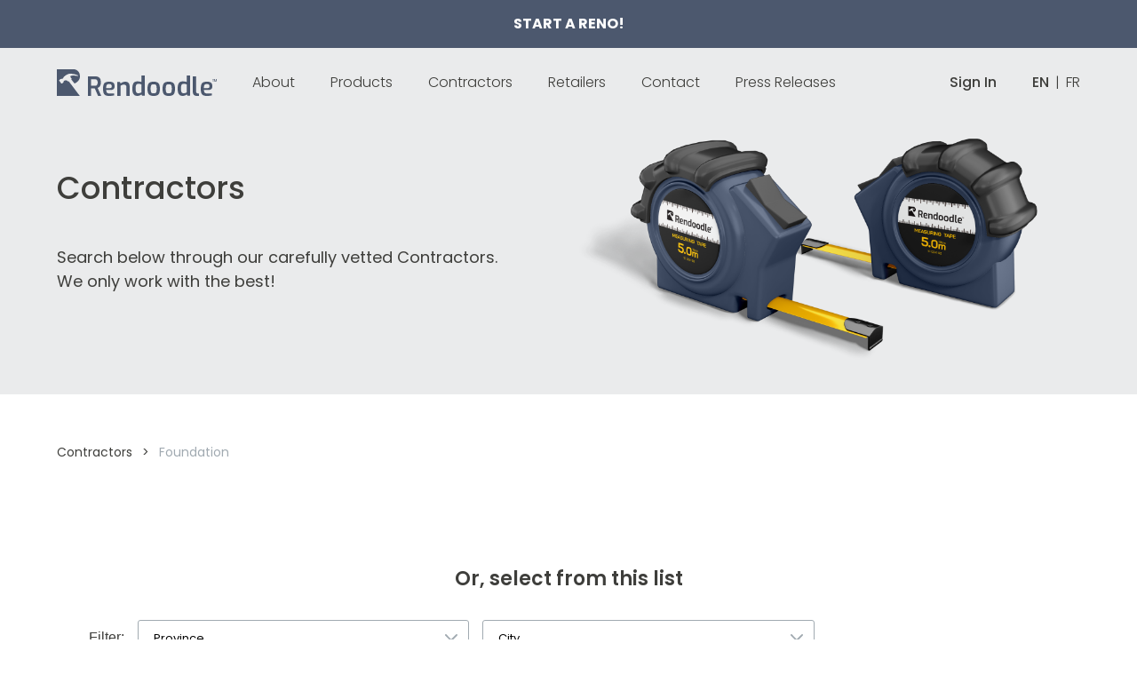

--- FILE ---
content_type: text/html; charset=UTF-8
request_url: https://rendoodle.com/contractors/foundation-5/
body_size: 43689
content:

<!DOCTYPE html>
<html lang="en">
  <head>
    <meta charset="utf-8">
    <meta name="viewport" content="width=device-width, initial-scale=1, shrink-to-fit=no, maximum-scale=1, user-scalable=0">
    <meta name="theme-color" content="#ffffff">
    <link rel="preconnect" href="https://fonts.googleapis.com">
    <link rel="preconnect" href="https://fonts.gstatic.com" crossorigin>
    <link href="https://fonts.googleapis.com/css2?family=Poppins:wght@300;400;500;600;700;800;900&display=swap" rel="stylesheet">
    <link href="https://cdn.jsdelivr.net/npm/bootstrap@5.0.2/dist/css/bootstrap.min.css" rel="stylesheet" integrity="sha384-EVSTQN3/azprG1Anm3QDgpJLIm9Nao0Yz1ztcQTwFspd3yD65VohhpuuCOmLASjC" crossorigin="anonymous">
    <link rel="stylesheet" type="text/css" href="https://cdn.jsdelivr.net/npm/slick-carousel@1.8.1/slick/slick.css">
    <link rel="stylesheet" href="https://code.jquery.com/ui/1.13.2/themes/base/jquery-ui.css">
    <link rel="stylesheet" href="https://rendoodle.com/theme/rendoodle/assets/css/style.min.css">
    <title>Contractors > Foundation | Rendoodle™</title>

    <!-- Include Press Open Graph Share -->
    <meta property="og:url" content="http://rendoodle.com/contractors/foundation-5/" />
    <meta property="og:type" content="website" />
    <meta property="og:title" content="Contractors > Foundation | Rendoodle™" />
    <meta property="og:description" content="The renovation of your dreams is just seconds away! Let Rendoodle connect you with Certified Contractors, top Décor and Home Improvement Retailers, and Financing options to get your project completed on time, with ease and peace of mind." />
    <meta property="og:image" content="https://rendoodle.com/wn-content/rendoodle-share.jpg" />
  </head>

  <body><style>
	.start-reno {
		text-transform: uppercase;
	}
</style>

<!-- start header -->
<header class="header">
	<div class="top-header">
		<div class="container-fluid">
			<a href="https://rendoodle.com/reno/" class="start-reno">
        Start a Reno!
			</a>
			
		</div>
	</div>
	<div class="header-content">
		<div class="container-fluid">
			<div class="header__left">
				<div class="logo">
					<a href="https://rendoodle.com/" class="">
						<img src="https://rendoodle.com/theme/rendoodle/assets/images/logo.svg" alt="">
					</a>
				</div>

				<nav class="menu">
					<ul>
						<li class="menu__item">
							<a href="https://rendoodle.com/about/" class="menu__link">About</a>
						</li>

						<li class="menu__item">
							<a href="https://rendoodle.com/products/" class="menu__link">Products</a>
						</li>

						<li class="menu__item">
							<a href="https://rendoodle.com/contractors/" class="menu__link">Contractors</a>
						</li>

						<li class="menu__item">
							<a href="https://rendoodle.com/retailers/" class="menu__link">Retailers</a>
						</li>

						<li class="menu__item">
							<a href="https://rendoodle.com/contact/" class="menu__link">Contact</a>
						</li>

						<li class="menu__item">
							<a href="https://rendoodle.com/press/" class="menu__link">Press Releases</a>
						</li>
					</ul>
				</nav>
			
		</div>

		<div class="header__right">
			<a href="https://rendoodle.com/login.php" class="sign-in">
									Sign In
								</a>			<div class="languages">
				<a href="https://rendoodle.com/contractors/foundation-5" class="languages__item active">EN</a> 
				<span class="line">|</span> 
				<a href="https://rendoodle.com/fr/contractors/foundation-5" class="languages__item ">FR</a>
			</div>

			<div class="menu__btn">
				<div class="menu__row"></div>
				<div class="menu__row"></div>
				<div class="menu__row"></div>
			</div>
		</div>
		</div>		
	</div>
</header>

<script src="https://kit.fontawesome.com/1384326b3e.js" crossorigin="anonymous"></script>  <style>
    .pagination span {
      cursor: pointer;
    }
    .hidden {
      display: none!important;
    }
  </style>
  <!-- start products header -->
  <div class="products-header contractors-header">
    <div class="container-fluid">
      <div class="row">
        <div class="col-lg-6 col-md-7">
          <div class="products-header__content">
            <div class="products-header__title">
              Contractors
            </div>
            <p>
              Search below through our carefully vetted Contractors. 
              <br>
              We only work with the best!
            </p>
          </div>
        </div>

        <div class="col-lg-6 col-md-5">
          <img src="https://rendoodle.com/theme/rendoodle/assets/images/img1.png" alt="" class="products-header__image">
        </div>
      </div>
    </div>
  </div>
  <!-- end products header -->

  <!-- start bread-cumbs -->
  <div class="bread-crumbs-wrapper">
    <div class="container-fluid">
      <div class="bread-crumbs">
        <a href="https://rendoodle.com/contractors/" class="bread-crumbs__link">
          Contractors 
        </a>
        <span class="arrow">
          >
        </span>
        <span class="bread-crumbs__current">
          Foundation        </span>
      </div>
    </div>
  </div>
  <!-- end bread-crumbs -->

  <!-- start contractors list -->
  <div class="contractors-list-wrapper">
    <div class="container-fluid">
      <div class="contractors-list-content">
        <div class="contractors-filter">
          <div class="products__title">
            Or, select from this list
          </div>
      
          <div class="contractors-filter-wrapper">
            <span class="contractors-filter-title">Filter:</span>
            
            <select class="select--products-filter" name="province">
              <option value="">Province</option>
              <option value="ON">Ontario</option><option value="AB">Alberta</option><option value="BC">British Columbia</option><option value="MB">Manitoba</option><option value="SK">Saskatchewan</option><option value="PE">Prince Edward Island</option><option value="NB">New Brunswick</option><option value="QC">Quebec</option><option value="NS">Nova Scotia</option><option value="NL">Newfoundland and Labrador</option>            </select>
        
            <select class="select--products-filter" name="city">
              <option value="">City</option>
              <option value="Ajax" data-province="ON">Ajax</option><option value="Ancaster" data-province="ON">Ancaster</option><option value="Bowmanville" data-province="ON">Bowmanville</option><option value="Burlington" data-province="ON">Burlington</option><option value="Dundas" data-province="ON">Dundas</option><option value="Etobicoke" data-province="ON">Etobicoke</option><option value="HAMILTON" data-province="ON">HAMILTON</option><option value="Hamilton" data-province="ON">Hamilton</option><option value="Markham" data-province="ON">Markham</option><option value="Millgrove" data-province="ON">Millgrove</option><option value="Mississauga" data-province="ON">Mississauga</option><option value="Nepean" data-province="ON">Nepean</option><option value="Newmarket" data-province="ON">Newmarket</option><option value="North York" data-province="ON">North York</option><option value="Oshawa" data-province="ON">Oshawa</option><option value="Ottawa" data-province="ON">Ottawa</option><option value="Pickering" data-province="ON">Pickering</option><option value="Scarborough" data-province="ON">Scarborough</option><option value="Stoney Creek" data-province="ON">Stoney Creek</option><option value="Thornhill" data-province="ON">Thornhill</option><option value="Toronto" data-province="ON">Toronto</option><option value="Whitby" data-province="ON">Whitby</option><option value="Acheson" data-province="AB">Acheson</option><option value="Airdrie" data-province="AB">Airdrie</option><option value="Calgary" data-province="AB">Calgary</option><option value="Edmonton" data-province="AB">Edmonton</option><option value="Grande Prairie" data-province="AB">Grande Prairie</option><option value="Lethbridge" data-province="AB">Lethbridge</option><option value="Medicine Hat" data-province="AB">Medicine Hat</option><option value="Red Deer" data-province="AB">Red Deer</option><option value="Sherwood Park" data-province="AB">Sherwood Park</option><option value="Spruce Grove" data-province="AB">Spruce Grove</option><option value="St. Albert" data-province="AB">St. Albert</option><option value="Abbotsford" data-province="BC">Abbotsford</option><option value="Burnaby" data-province="BC">Burnaby</option><option value="Chilliwack" data-province="BC">Chilliwack</option><option value="Coquitlam" data-province="BC">Coquitlam</option><option value="Delta" data-province="BC">Delta</option><option value="Kamloops" data-province="BC">Kamloops</option><option value="Kelowna" data-province="BC">Kelowna</option><option value="Langley" data-province="BC">Langley</option><option value="Maple Ridge" data-province="BC">Maple Ridge</option><option value="Nanaimo" data-province="BC">Nanaimo</option><option value="New Westminster" data-province="BC">New Westminster</option><option value="North Vancouver" data-province="BC">North Vancouver</option><option value="Port Coquitlam" data-province="BC">Port Coquitlam</option><option value="Prince George" data-province="BC">Prince George</option><option value="Richmond" data-province="BC">Richmond</option><option value="Saanich" data-province="BC">Saanich</option><option value="Surrey" data-province="BC">Surrey</option><option value="Vancouver" data-province="BC">Vancouver</option><option value="Victoria" data-province="BC">Victoria</option><option value="West Vancouver" data-province="BC">West Vancouver</option><option value="Beausejour" data-province="MB">Beausejour</option><option value="Cartier" data-province="MB">Cartier</option><option value="Virden" data-province="MB">Virden</option><option value="Winkler" data-province="MB">Winkler</option><option value="Winnipeg" data-province="MB">Winnipeg</option><option value="Regina" data-province="SK">Regina</option><option value="Saskatoon" data-province="SK">Saskatoon</option><option value="Bonshaw" data-province="PE">Bonshaw</option><option value="Fredericton" data-province="NB">Fredericton</option><option value="Moncton" data-province="NB">Moncton</option><option value="Saint John" data-province="NB">Saint John</option><option value="Blainville" data-province="QC">Blainville</option><option value="Brossard" data-province="QC">Brossard</option><option value="Châteauguay" data-province="QC">Châteauguay</option><option value="Dollard Des Ormeaux" data-province="QC">Dollard Des Ormeaux</option><option value="Drummondville" data-province="QC">Drummondville</option><option value="Gatineau" data-province="QC">Gatineau</option><option value="Granby" data-province="QC">Granby</option><option value="Greenfield Park" data-province="QC">Greenfield Park</option><option value="Laval" data-province="QC">Laval</option><option value="Levis" data-province="QC">Levis</option><option value="Longueuil" data-province="QC">Longueuil</option><option value="Mirabel" data-province="QC">Mirabel</option><option value="Montreal" data-province="QC">Montreal</option><option value="Quebec City" data-province="QC">Quebec City</option><option value="Repentigny" data-province="QC">Repentigny</option><option value="Saguenay" data-province="QC">Saguenay</option><option value="Saint Hyacinthe" data-province="QC">Saint Hyacinthe</option><option value="Saint Jean Sur Richelieu" data-province="QC">Saint Jean Sur Richelieu</option><option value="Saint Jerome" data-province="QC">Saint Jerome</option><option value="Saint Lambert" data-province="QC">Saint Lambert</option><option value="Saint Laurent" data-province="QC">Saint Laurent</option><option value="Shawinigan" data-province="QC">Shawinigan</option><option value="Sherbrooke" data-province="QC">Sherbrooke</option><option value="Terrebonne" data-province="QC">Terrebonne</option><option value="Trois Rivieres" data-province="QC">Trois Rivieres</option><option value="Bridgewater" data-province="NS">Bridgewater</option><option value="Chester" data-province="NS">Chester</option><option value="Halifax" data-province="NS">Halifax</option><option value="Hammonds Plains" data-province="NS">Hammonds Plains</option><option value="Hubbards" data-province="NS">Hubbards</option><option value="Kentville" data-province="NS">Kentville</option><option value="New Glasgow" data-province="NS">New Glasgow</option><option value="Newport" data-province="NS">Newport</option><option value="Truro" data-province="NS">Truro</option><option value="Windsor" data-province="NS">Windsor</option><option value="St. John's" data-province="NL">St. John's</option>            </select>
          </div>
        </div>

        <div class="contractors-list"></div>
      </div>

      <div class="pagination-wrapper">
				<div class="pagination">
          <span class="page-btn hidden" data-page="previous"><</span>
          <div class="pagination pagination-page-list"></div>
					<span class="page-btn" data-page="next">></span>
				</div>
				<div class="pagination-info">
					Page <span class="currentPage">1</span> of <span class="totalPages"></span>
				</div>
			</div>
    </div>
  </div>


  <!-- Display Footer -->
  <!-- start footer -->
<footer class="footer">
	<div class="container-fluid">
		<div class="row">
			<div class="col-lg-3 col-md-12">
				<div class="footer-logo">
					<a href="https://rendoodle.com/">
						<img src="https://rendoodle.com/theme/rendoodle/assets/images/footer-logo.svg" alt="">
					</a>
				</div>
			</div>

			<div class="col-lg-3 col-md-3 col-sm-6 col-6">
				<div class="footer__title">
					Clients
				</div>

				<a href="https://rendoodle.com/contractors" class="footer__link">
					Contractors
				</a>

				<a href="https://rendoodle.com/retailers" class="footer__link">
					Retailers
				</a>
		
			</div>

			<div class="col-lg-3 col-md-3 col-sm-6 col-6">
				<div class="footer__title">
					Company
				</div>

				<a href="https://rendoodle.com/about" class="footer__link">
          About				</a>

				<a href="https://rendoodle.com/contact" class="footer__link">
					Contact				</a>

				<a href="https://rendoodle.com/press" class="footer__link">
        Press Releases				</a>

				<a href="https://rendoodle.com/dispute-center" class="footer__link">
        				</a>

				<a href="https://rendoodle.com/financing" class="footer__link">
        				</a>
			</div>

			<div class="col-lg-3 col-md-6 col-sm-12 col-12">
				<div class="footer__title">
					get on the list
				</div>

				<p>
					Sign up for our newsletter today for all things home renovation!
				</p>

				<form class="footer__form">
					<input type="text" placeholder="EMAIL" class="input-text">
					<input type="submit" value="JOIN">
				</form>
				<div class="email-text">
					By providing your email, you agree to receive promotional emails and updates from Rendoodle Inc. You can unsubscribe anytime.
				</div>
			</div>
		</div>

		<div class="footer__bottom">
			<div class="footer__social">

				<a href="https://www.facebook.com/RendoodleInc" target="_blank" class="footer__social-link">
					<img src="https://rendoodle.com/theme/rendoodle/assets/images/fb.svg" alt="">
				</a>

				<a href="https://www.instagram.com/rendoodleinc/" target="_blank" class="footer__social-link">
					<img src="https://rendoodle.com/theme/rendoodle/assets/images/inst.svg" alt="">
				</a>

				<a href="https://twitter.com/rendoodle" target="_blank" class="footer__social-link">
					<img src="https://rendoodle.com/theme/rendoodle/assets/images/tw.svg" alt="">
				</a>

				<a href="https://ca.linkedin.com/company/rendoodle" target="_blank" class="footer__social-link">
					<img src="https://rendoodle.com/theme/rendoodle/assets/images/in.svg" alt="">
				</a>

				<a href="" target="_blank" class="footer__social-link">
					<img src="https://rendoodle.com/theme/rendoodle/assets/images/youtub.svg" alt="">
				</a>
			</div>
      <div class="footer__bottom-text">
        <div class="copy">
          ©Rendoodle 2023 | Designed by Espress Labs
        </div>
        <div class="footer__bottom-links">
          <a href="https://rendoodle.com/privacy-policy">Privacy Policy</a> | <a href="https://rendoodle.com/terms-and-conditions">Terms & Conditions</a>
        </div>
      </div>
			
		</div>
	</div>
</footer>
<!-- end footer -->  <script async src="https://www.googletagmanager.com/gtag/js?id=UA-180712161-1"></script>
  <script src="https://rendoodle.com/theme/rendoodle/assets/swiper/swiper-bundle.min.js"></script>
  <script src="https://rendoodle.com/theme/rendoodle/assets/js/jquery-3.5.1.min.js"></script>
  <script src="https://rendoodle.com/theme/rendoodle/assets/js/main.min.js"></script>
  <script src="https://rendoodle.com/theme/rendoodle/assets/js/main2.js"></script>

  <script>
    window.dataLayer = window.dataLayer || [];
    function gtag(){dataLayer.push(arguments);}
    gtag('js', new Date());
    gtag('config', 'UA-180712161-1');
  </script>

  <script>
    jQuery(document).ready(function(){
      $('.lang-change').on('click', function(){
        current = $(location).attr('href');
        site    = 'https://rendoodle.com';
        exist   = '';
        a = $('input[name="language"]').val();

        if(a == 'en'){
          if(site.length == current.length){
            exist = site;
            url = 'https://rendoodle.com/fr';                    
          } else {
            if( current.indexOf('www') >= 0 ){
              exist = current.substring(site.length + 4);                    
              url = 'https://rendoodle.com/fr'+exist;                    
            } else {
              exist = current.substring(site.length);                    
              url = 'https://rendoodle.com/fr'+exist;                    
            }
          }
        } else {
          if(site.length == current.length){
            exist = site;
            url = 'https://rendoodle.com';
          } else {
            exist = current.substring(site.length+3);
            url = 'https://rendoodle.com'+exist;
          }                
        }
        $(location).attr('href', url);
      });
      
      $( '.close-right-bar' ).on( 'click', function() {
        $( 'div.right-side-bar' ).removeClass( 'active' );
        $( 'div.right-side-button' ).addClass( 'active' );
      } );
      
      $( '.open-right-bar' ).on( 'click', function() {
        $( 'div.right-side-button' ).removeClass( 'active' );
        $( 'div.right-side-bar' ).addClass( 'active' );
      } );
      
      $( '.remove-from-project' ).on( 'click', function() {
        let product_id = $( this ).attr( 'data-product_id' );
        $.ajax( {
          url   : 'https://rendoodle.com/theme/rendoodle/ajax/reno.php',
          method: 'post',
          data  : {
            action  : 'remove_product_from_project',
            product : product_id
          },
          success   : function( response ) {
            response  = JSON.parse( response );
            if ( response.status ) {
              // Remove to side panel
              $( 'ul.products_list li[data-product_id="' + product_id + '"]' ).remove();
            } else {
              if ( response.message && response.message.length ) {
                alert( response.message );
              }
            }
          },
          error     : function( error ) {
            alert( '[' + error.status + '] ' + error.statusText );
          }
        } )
      } );
    }); 
  </script>
</body>
  <script>
    jQuery( document ).ready( function( $ ) {
      let provinces   = JSON.parse( '{\"ON\":{\"name\":\"Ontario\",\"cities\":[\"Toronto\",\"HAMILTON\",\"North York\",\"Oshawa\",\"Ottawa\",\"Toronto\",\"Ottawa\",\"Toronto\",\"Hamilton\",\"Oshawa\",\"Ottawa\",\"Dundas\",\"Hamilton\",\"Toronto\",\"\",\"Whitby\",\"\",\"Ottawa\",\"Toronto\",\"Toronto\",\"Markham\",\"Etobicoke\",\"Ottawa\",\"Hamilton\",\"Ajax\",\"Ottawa\",\"Nepean\",\"Toronto\",\"Oshawa\",\"Toronto\",\"Toronto\",\"Hamilton\",\"Toronto\",\"Ottawa\",\"Scarborough\",\"Toronto\",\"Hamilton\",\"Oshawa\",\"Hamilton\",\"Oshawa\",\"Millgrove\",\"Toronto\",\"Toronto\",\"Toronto\",\"Burlington\",\"Toronto\",\"Mississauga\",\"Ottawa\",\"Toronto\",\"Hamilton\",\"Ottawa\",\"Pickering\",\"Ottawa\",\"Ottawa\",\"Toronto\",\"Toronto\",\"Ottawa\",\"Toronto\",\"Ottawa\",\"Hamilton\",\"Hamilton\",\"Ancaster\",\"Ajax\",\"Ottawa\",\"Toronto\",\"Ajax\",\"Stoney Creek\",\"Ottawa\",\"Newmarket\",\"Ottawa\",\"Thornhill\",\"Bowmanville\",\"Toronto\",\"Toronto\",\"Pickering\",\"Toronto\",\"Toronto\",\"Ottawa\",\"Mississauga\",\"Ottawa\",\"Toronto\",\"Toronto\",\"Toronto\",\"Toronto\",\"Ottawa\",\"Hamilton\",\"Ottawa\"]},\"AB\":{\"name\":\"Alberta\",\"cities\":[\"Edmonton\",\"Edmonton\",\"Edmonton\",\"Calgary\",\"Edmonton\",\"Edmonton\",\"Red Deer\",\"Edmonton\",\"Edmonton\",\"Sherwood Park\",\"Edmonton\",\"Spruce Grove\",\"Edmonton\",\"Airdrie\",\"Medicine Hat\",\"Calgary\",\"Calgary\",\"Edmonton\",\"Sherwood Park\",\"Lethbridge\",\"Calgary\",\"Edmonton\",\"St. Albert\",\"Lethbridge\",\"Sherwood Park\",\"Sherwood Park\",\"Spruce Grove\",\"Calgary\",\"Edmonton\",\"Acheson\",\"Edmonton\",\"Edmonton\",\"Edmonton\",\"Edmonton\",\"Calgary\",\"Edmonton\",\"Edmonton\",\"Calgary\",\"Medicine Hat\",\"Edmonton\",\"Edmonton\",\"Lethbridge\",\"Calgary\",\"Calgary\",\"Edmonton\",\"Red Deer\",\"Calgary\",\"Grande Prairie\",\"Medicine Hat\",\"Calgary\",\"Calgary\",\"Calgary\",\"Calgary\",\"Edmonton\",\"Lethbridge\",\"Edmonton\",\"Calgary\",\"St. Albert\",\"Edmonton\",\"Edmonton\",\"St. Albert\",\"Calgary\",\"Edmonton\",\"Edmonton\",\"Edmonton\",\"Calgary\",\"Edmonton\",\"Lethbridge\",\"Grande Prairie\",\"Airdrie\",\"Lethbridge\",\"Calgary\",\"Calgary\",\"Calgary\",\"Red Deer\",\"Grande Prairie\",\"Lethbridge\",\"St. Albert\",\"Lethbridge\",\"Edmonton\",\"Edmonton\",\"Calgary\"]},\"BC\":{\"name\":\"British Columbia\",\"cities\":[\"Kamloops\",\"Chilliwack\",\"Coquitlam\",\"Delta\",\"Maple Ridge\",\"Nanaimo\",\"Vancouver\",\"Abbotsford\",\"Vancouver\",\"Kelowna\",\"Langley\",\"North Vancouver\",\"Nanaimo\",\"Richmond\",\"Richmond\",\"Delta\",\"Richmond\",\"New Westminster\",\"Burnaby\",\"Delta\",\"Victoria\",\"Port Coquitlam\",\"Burnaby\",\"Delta\",\"Burnaby\",\"Richmond\",\"West Vancouver\",\"Chilliwack\",\"Kelowna\",\"Maple Ridge\",\"Burnaby\",\"Vancouver\",\"Kelowna\",\"Abbotsford\",\"Kamloops\",\"North Vancouver\",\"Langley\",\"Vancouver\",\"Maple Ridge\",\"Saanich\",\"Victoria\",\"Prince George\",\"Burnaby\",\"Saanich\",\"Kamloops\",\"Vancouver\",\"Chilliwack\",\"Surrey\",\"Vancouver\",\"North Vancouver\",\"Delta\",\"New Westminster\",\"Prince George\",\"Coquitlam\",\"Victoria\",\"North Vancouver\",\"Burnaby\",\"Port Coquitlam\",\"New Westminster\",\"West Vancouver\",\"Surrey\",\"Coquitlam\",\"Port Coquitlam\",\"Burnaby\",\"Abbotsford\",\"Burnaby\",\"New Westminster\",\"West Vancouver\",\"Langley\",\"Saanich\",\"Burnaby\",\"Vancouver\",\"Chilliwack\",\"Nanaimo\",\"Prince George\"]},\"MB\":{\"name\":\"Manitoba\",\"cities\":[\"Winnipeg\",\"Winnipeg\",\"Winnipeg\",\"Cartier\",\"Winnipeg\",\"Winnipeg\",\"Winnipeg\",\"Winnipeg\",\"Virden\",\"Winkler\",\"Winnipeg\",\"Winnipeg\",\"Beausejour\",\"Winnipeg\",\"Winnipeg\"]},\"SK\":{\"name\":\"Saskatchewan\",\"cities\":[\"Regina\",\"Regina\",\"Regina\",\"Saskatoon\",\"Regina\",\"Regina\",\"Saskatoon\",\"Regina\",\"Regina\",\"Regina\"]},\"PE\":{\"name\":\"Prince Edward Island\",\"cities\":[\"\",\"Bonshaw\",\"\",\"\",\"\",\"\",\"\",\"\"]},\"NB\":{\"name\":\"New Brunswick\",\"cities\":[\"Moncton\",\"\",\"\",\"\",\"Saint John\",\"\",\"\",\"\",\"Moncton\",\"Fredericton\",\"Saint John\",\"Moncton\",\"Saint John\",\"Fredericton\"]},\"QC\":{\"name\":\"Quebec\",\"cities\":[\"Montreal\",\"Laval\",\"Brossard\",\"Terrebonne\",\"Saint Jerome\",\"Saint Lambert\",\"Dollard Des Ormeaux\",\"Shawinigan\",\"Trois Rivieres\",\"Montreal\",\"Saint Hyacinthe\",\"Drummondville\",\"Mirabel\",\"Saint Jean Sur Richelieu\",\"Sherbrooke\",\"Shawinigan\",\"Quebec City\",\"Montreal\",\"Saint Laurent\",\"Repentigny\",\"Drummondville\",\"Gatineau\",\"Laval\",\"Gatineau\",\"Saint Hyacinthe\",\"Blainville\",\"Ch\\u00e2teauguay\",\"Montreal\",\"Montreal\",\"Sherbrooke\",\"Saguenay\",\"Sherbrooke\",\"Laval\",\"Laval\",\"Laval\",\"Quebec City\",\"Laval\",\"Granby\",\"Saint Jean Sur Richelieu\",\"Saint Jerome\",\"Terrebonne\",\"Blainville\",\"Brossard\",\"Repentigny\",\"Montreal\",\"Montreal\",\"Gatineau\",\"Saguenay\",\"Saguenay\",\"Granby\",\"Mirabel\",\"Saint Jean Sur Richelieu\",\"Drummondville\",\"Trois Rivieres\",\"Levis\",\"Blainville\",\"Trois Rivieres\",\"Shawinigan\",\"Montreal\",\"Repentigny\",\"Levis\",\"Montreal\",\"Brossard\",\"Laval\",\"Montreal\",\"Saint Hyacinthe\",\"Greenfield Park\",\"Montreal\",\"Terrebonne\",\"Montreal\",\"Quebec City\",\"Laval\",\"Mirabel\",\"Granby\",\"Longueuil\"]},\"NS\":{\"name\":\"Nova Scotia\",\"cities\":[\"Hubbards\",\"Halifax\",\"Truro\",\"Halifax\",\"Kentville\",\"Hammonds Plains\",\"Windsor\",\"Hammonds Plains\",\"Bridgewater\",\"New Glasgow\",\"Halifax\",\"Newport\",\"Chester\"]},\"NL\":{\"name\":\"Newfoundland and Labrador\",\"cities\":[\"St. John\'s\",\"St. John\'s\",\"St. John\'s\"]}}' );
      let cities      = JSON.parse( '[\"St. John\'s\"]' );
      let contractors = JSON.parse( '[{\"id\":6123,\"org_name\":\"2004 Concrete Construction Inc\",\"cover_image\":null,\"org_type\":\"contractor\",\"category_ids\":\"[14,1,5]\",\"logo\":null,\"bio\":null,\"email\":\"\",\"phone\":\"647-289-2004\",\"fax\":null,\"website\":null,\"social_media\":null,\"lat\":\"0.000000\",\"lng\":\"0.000000\",\"address\":\"\",\"city\":\"Toronto\",\"province\":\"ON\",\"postal_code\":\"M4K 2A5\",\"country\":\"Canada\",\"claimed\":0,\"approval\":\"approved\",\"status\":\"enabled\",\"unique_key\":\"OgCMTZcP95urLpkq\",\"extra_data\":\"{}\",\"denied_reason\":null,\"approval_date\":null,\"verified\":\"verified\",\"verification_notes\":null,\"slug\":\"2004-concrete-construction-inc-6123\",\"timestamp\":\"2022-03-30 17:45:30\"},{\"id\":17151,\"org_name\":\"905 Waterproofing\",\"cover_image\":null,\"org_type\":\"contractor\",\"category_ids\":\"[5,27,31]\",\"logo\":null,\"bio\":null,\"email\":\"\",\"phone\":\"905-929-8250\",\"fax\":\"\",\"website\":\"\",\"social_media\":null,\"lat\":\"0.000000\",\"lng\":\"0.000000\",\"address\":\"1286 BARTON ST E\",\"city\":\"HAMILTON\",\"province\":\"ON\",\"postal_code\":\"L8H 2W1\",\"country\":\"Canada\",\"claimed\":0,\"approval\":\"approved\",\"status\":\"enabled\",\"unique_key\":\"8rXPMlCjFWfRtsqV\",\"extra_data\":null,\"denied_reason\":null,\"approval_date\":null,\"verified\":\"verified\",\"verification_notes\":null,\"slug\":\"905-waterproofing-17151\",\"timestamp\":\"2022-03-30 17:45:33\"},{\"id\":8330,\"org_name\":\"A Quality Concrete\",\"cover_image\":0,\"org_type\":\"contractor\",\"category_ids\":\"[\\\"5\\\",\\\"6\\\"]\",\"logo\":\"\",\"bio\":\"\",\"email\":\"\",\"phone\":\"780-462-8559\",\"fax\":\"\",\"website\":\"\",\"social_media\":\"{\\\"facebook\\\":\\\"\\\",\\\"twitter\\\":\\\"\\\",\\\"linkedin\\\":\\\"\\\"}\",\"lat\":\"0.000000\",\"lng\":\"0.000000\",\"address\":\"4627 10 Avenue\",\"city\":\"Edmonton\",\"province\":\"AB\",\"postal_code\":\"T6L 4S2\",\"country\":\"Canada\",\"claimed\":0,\"approval\":\"approved\",\"status\":\"enabled\",\"unique_key\":\"xOZKrLyw15qlkFjG\",\"extra_data\":\"{}\",\"denied_reason\":null,\"approval_date\":null,\"verified\":\"verified\",\"verification_notes\":null,\"slug\":\"a-quality-concrete-8330\",\"timestamp\":\"2022-03-08 16:13:13\"},{\"id\":1546,\"org_name\":\"A&t Project Developments Inc.\",\"cover_image\":null,\"org_type\":\"contractor\",\"category_ids\":\"[\\\"1\\\", \\\"5\\\"]\",\"logo\":null,\"bio\":null,\"email\":\"\",\"phone\":\"(250) 851-9292\",\"fax\":null,\"website\":\"https:\\/\\/aandt.ca\\/\",\"social_media\":null,\"lat\":\"0.000000\",\"lng\":\"0.000000\",\"address\":\"\",\"city\":\"Kamloops\",\"province\":\"BC\",\"postal_code\":\"V2C 6K7\",\"country\":\"Canada\",\"claimed\":0,\"approval\":\"approved\",\"status\":\"enabled\",\"unique_key\":\"xEKRWCeIQvk2tLYS\",\"extra_data\":\"{}\",\"denied_reason\":null,\"approval_date\":null,\"verified\":\"verified\",\"verification_notes\":null,\"slug\":\"at-project-developments-inc-1546\",\"timestamp\":\"2022-01-13 19:12:43\"},{\"id\":17357,\"org_name\":\"A-Frame Construction Management Corporation\",\"cover_image\":null,\"org_type\":\"contractor\",\"category_ids\":\"[5]\",\"logo\":null,\"bio\":null,\"email\":\"\",\"phone\":\"416-697-6990\",\"fax\":\"\",\"website\":\"\",\"social_media\":null,\"lat\":\"0.000000\",\"lng\":\"0.000000\",\"address\":\"15 Ingram Drive, Unit 703\",\"city\":\"North York\",\"province\":\"ON\",\"postal_code\":\"M6M 2L7\",\"country\":\"Canada\",\"claimed\":0,\"approval\":\"approved\",\"status\":\"enabled\",\"unique_key\":\"i4P5NqLKjmo1d3gI\",\"extra_data\":null,\"denied_reason\":null,\"approval_date\":null,\"verified\":\"verified\",\"verification_notes\":null,\"slug\":\"aframe-construction-management-corporation-17357\",\"timestamp\":\"2022-03-30 17:45:49\"},{\"id\":8349,\"org_name\":\"A.T.N.T. Concrete\",\"cover_image\":0,\"org_type\":\"contractor\",\"category_ids\":\"[\\\"5\\\",\\\"6\\\"]\",\"logo\":\"\",\"bio\":\"\",\"email\":\"\",\"phone\":\"780-432-9120\",\"fax\":\"\",\"website\":\"\",\"social_media\":\"{\\\"facebook\\\":\\\"\\\",\\\"twitter\\\":\\\"\\\",\\\"linkedin\\\":\\\"\\\"}\",\"lat\":\"0.000000\",\"lng\":\"0.000000\",\"address\":\"10923 37 Ave NW\",\"city\":\"Edmonton\",\"province\":\"AB\",\"postal_code\":\"T6J 0G8\",\"country\":\"Canada\",\"claimed\":0,\"approval\":\"approved\",\"status\":\"enabled\",\"unique_key\":\"jWES1dLyDQxow5GK\",\"extra_data\":\"{}\",\"denied_reason\":null,\"approval_date\":null,\"verified\":\"verified\",\"verification_notes\":null,\"slug\":\"atnt-concrete-8349\",\"timestamp\":\"2022-03-08 16:15:43\"},{\"id\":8377,\"org_name\":\"Abalon Construction\",\"cover_image\":null,\"org_type\":\"contractor\",\"category_ids\":\"[5,27,31]\",\"logo\":null,\"bio\":null,\"email\":\"solutions@abalonconstruction.com\",\"phone\":\"780-468-4400\",\"fax\":\"\",\"website\":\"https:\\/\\/www.abalonconstruction.com\\/\",\"social_media\":null,\"lat\":\"0.000000\",\"lng\":\"0.000000\",\"address\":\"6708 72 Ave NW\",\"city\":\"Edmonton\",\"province\":\"AB\",\"postal_code\":\"T6B 3B3\",\"country\":\"Canada\",\"claimed\":0,\"approval\":\"approved\",\"status\":\"enabled\",\"unique_key\":\"37p6uXJxCQiqNlmD\",\"extra_data\":null,\"denied_reason\":null,\"approval_date\":null,\"verified\":\"verified\",\"verification_notes\":null,\"slug\":\"abalon-construction-8377\",\"timestamp\":\"2022-03-10 22:29:13\"},{\"id\":8378,\"org_name\":\"Abalon Foundation Repairs\",\"cover_image\":null,\"org_type\":\"contractor\",\"category_ids\":\"[5,27,31]\",\"logo\":null,\"bio\":null,\"email\":\"caloffice@abaloncanada.com\",\"phone\":\"403-230-3050\",\"fax\":\"\",\"website\":\"http:\\/\\/www.abaloncanada.com\\/\",\"social_media\":null,\"lat\":\"0.000000\",\"lng\":\"0.000000\",\"address\":\"631 37 Avenue NE\",\"city\":\"Calgary\",\"province\":\"AB\",\"postal_code\":\"T2E 2M1\",\"country\":\"Canada\",\"claimed\":0,\"approval\":\"approved\",\"status\":\"enabled\",\"unique_key\":\"pskA8ovIGLxCR7Sr\",\"extra_data\":null,\"denied_reason\":null,\"approval_date\":null,\"verified\":\"verified\",\"verification_notes\":null,\"slug\":\"abalon-foundation-repairs-8378\",\"timestamp\":\"2022-03-10 22:29:13\"},{\"id\":8379,\"org_name\":\"Abarent Construction Ltd\",\"cover_image\":null,\"org_type\":\"contractor\",\"category_ids\":\"[5,27,31]\",\"logo\":null,\"bio\":null,\"email\":\"info@abarent.net\",\"phone\":\"780-448-2592\",\"fax\":\"\",\"website\":\"http:\\/\\/www.abarent.net\\/\",\"social_media\":null,\"lat\":\"0.000000\",\"lng\":\"0.000000\",\"address\":\"11472 156 Street NW\",\"city\":\"Edmonton\",\"province\":\"AB\",\"postal_code\":\"T5M 3N2\",\"country\":\"Canada\",\"claimed\":0,\"approval\":\"approved\",\"status\":\"enabled\",\"unique_key\":\"oOXEPg1DxZlYGBJU\",\"extra_data\":null,\"denied_reason\":null,\"approval_date\":null,\"verified\":\"verified\",\"verification_notes\":null,\"slug\":\"abarent-construction-ltd-8379\",\"timestamp\":\"2022-03-10 22:29:13\"},{\"id\":17256,\"org_name\":\"ACCL Waterproofing Company\",\"cover_image\":null,\"org_type\":\"contractor\",\"category_ids\":\"[5,27,31]\",\"logo\":null,\"bio\":null,\"email\":\"info@acclwaterproofing.ca\",\"phone\":\"905-448-5909\",\"fax\":\"\",\"website\":\"http:\\/\\/www.acclwaterproofing.ca\\/\",\"social_media\":null,\"lat\":\"0.000000\",\"lng\":\"0.000000\",\"address\":\"124 Wilson Rd South\",\"city\":\"Oshawa\",\"province\":\"ON\",\"postal_code\":\"L1H 6C1\",\"country\":\"Canada\",\"claimed\":0,\"approval\":\"approved\",\"status\":\"enabled\",\"unique_key\":\"7Exe1ZPAjl6ay9Nb\",\"extra_data\":null,\"denied_reason\":null,\"approval_date\":null,\"verified\":\"verified\",\"verification_notes\":null,\"slug\":\"accl-waterproofing-company-17256\",\"timestamp\":\"2022-03-30 17:45:41\"},{\"id\":17257,\"org_name\":\"Acco Kitchen and Bath\",\"cover_image\":null,\"org_type\":\"contractor\",\"category_ids\":\"[5,27,31,13]\",\"logo\":null,\"bio\":null,\"email\":\"mike@accokitchenandbath.com\",\"phone\":\"613-724-2847\",\"fax\":\"\",\"website\":\"http:\\/\\/www.accokitchenandbath.com\\/\",\"social_media\":null,\"lat\":\"0.000000\",\"lng\":\"0.000000\",\"address\":\"A1-747 Richmond Rd.\",\"city\":\"Ottawa\",\"province\":\"ON\",\"postal_code\":\"K2A 0G6\",\"country\":\"Canada\",\"claimed\":0,\"approval\":\"approved\",\"status\":\"enabled\",\"unique_key\":\"b7FTZCKmY6zivpgR\",\"extra_data\":null,\"denied_reason\":null,\"approval_date\":null,\"verified\":\"verified\",\"verification_notes\":null,\"slug\":\"acco-kitchen-and-bath-17257\",\"timestamp\":\"2022-03-30 17:45:41\"},{\"id\":15564,\"org_name\":\"Accuracy Vital Ground Anchors\",\"cover_image\":null,\"org_type\":\"contractor\",\"category_ids\":\"[38,7,5]\",\"logo\":null,\"bio\":null,\"email\":\"info@accuracyvitalgroundanchors.com\",\"phone\":\"204-253-1124\",\"fax\":\"\",\"website\":\"http:\\/\\/www.accuracyvitalgroundanchors.com\\/\",\"social_media\":null,\"lat\":\"0.000000\",\"lng\":\"0.000000\",\"address\":\"1-563 Ste. Annes Rd\",\"city\":\"Winnipeg\",\"province\":\"MB\",\"postal_code\":\"R2M 3G5\",\"country\":\"Canada\",\"claimed\":0,\"approval\":\"approved\",\"status\":\"enabled\",\"unique_key\":\"8cx0zAa1Ih4sB79V\",\"extra_data\":null,\"denied_reason\":null,\"approval_date\":null,\"verified\":\"verified\",\"verification_notes\":null,\"slug\":\"accuracy-vital-ground-anchors-15564\",\"timestamp\":\"2022-03-11 14:52:18\"},{\"id\":6838,\"org_name\":\"Adp Toronto Plumbing\",\"cover_image\":null,\"org_type\":\"contractor\",\"category_ids\":\"[20,43,5,27,31]\",\"logo\":null,\"bio\":null,\"email\":\"\",\"phone\":\"416-822-2221\",\"fax\":null,\"website\":null,\"social_media\":null,\"lat\":\"0.000000\",\"lng\":\"0.000000\",\"address\":\"\",\"city\":\"Toronto\",\"province\":\"ON\",\"postal_code\":\"M4Y 2K1\",\"country\":\"Canada\",\"claimed\":0,\"approval\":\"approved\",\"status\":\"enabled\",\"unique_key\":\"kM6XbDr2yvTdNgUL\",\"extra_data\":\"{}\",\"denied_reason\":null,\"approval_date\":null,\"verified\":\"verified\",\"verification_notes\":null,\"slug\":\"adp-toronto-plumbing-6838\",\"timestamp\":\"2022-03-30 17:45:46\"},{\"id\":22770,\"org_name\":\"AG Western Construction Inc\",\"cover_image\":null,\"org_type\":\"contractor\",\"category_ids\":\"[14,5,27,31]\",\"logo\":null,\"bio\":null,\"email\":\"info@agwconstruction.ca\",\"phone\":\"306-737-4464\",\"fax\":\"\",\"website\":\"http:\\/\\/agwconstruction.ca\\/\",\"social_media\":null,\"lat\":\"0.000000\",\"lng\":\"0.000000\",\"address\":\"3703 20th Ave\",\"city\":\"Regina\",\"province\":\"SK\",\"postal_code\":\"S4S 0P2\",\"country\":\"Canada\",\"claimed\":0,\"approval\":\"approved\",\"status\":\"enabled\",\"unique_key\":\"thTCg7W0zbaKscqX\",\"extra_data\":null,\"denied_reason\":null,\"approval_date\":null,\"verified\":\"verified\",\"verification_notes\":null,\"slug\":\"ag-western-construction-inc-22770\",\"timestamp\":\"2022-03-30 17:53:43\"},{\"id\":8494,\"org_name\":\"AGRA Foundations Limited\",\"cover_image\":0,\"org_type\":\"contractor\",\"category_ids\":\"[5]\",\"logo\":\"\",\"bio\":\"\",\"email\":\"info@agra.com\",\"phone\":\"780-468-3392\",\"fax\":\"\",\"website\":\"http:\\/\\/agra.com\\/\",\"social_media\":\"{\\\"facebook\\\":\\\"\\\",\\\"twitter\\\":\\\"\\\",\\\"linkedin\\\":\\\"\\\"}\",\"lat\":\"0.000000\",\"lng\":\"0.000000\",\"address\":\"7708 Wagner Rd NW\",\"city\":\"Edmonton\",\"province\":\"AB\",\"postal_code\":\"T6E 5B2\",\"country\":\"Canada\",\"claimed\":0,\"approval\":\"approved\",\"status\":\"enabled\",\"unique_key\":\"tx57LuSBMyXA2H9D\",\"extra_data\":\"{}\",\"denied_reason\":null,\"approval_date\":null,\"verified\":\"verified\",\"verification_notes\":null,\"slug\":\"agra-foundations-limited-8494\",\"timestamp\":\"2022-03-10 22:29:17\"},{\"id\":1467,\"org_name\":\"Alair Homes\",\"cover_image\":null,\"org_type\":\"contractor\",\"category_ids\":\"[\\\"1\\\", \\\"5\\\"]\",\"logo\":null,\"bio\":null,\"email\":\"chris.klaassen@alairhomes.com\",\"phone\":\"(604) 256-7965\",\"fax\":null,\"website\":\"https:\\/\\/www.alairhomes.ca\\/chilliwack\\/\",\"social_media\":null,\"lat\":\"0.000000\",\"lng\":\"0.000000\",\"address\":\"\",\"city\":\"Chilliwack\",\"province\":\"BC\",\"postal_code\":\"V2R 4K9\",\"country\":\"Canada\",\"claimed\":0,\"approval\":\"approved\",\"status\":\"enabled\",\"unique_key\":\"PMRizA1h6noY0Gw8\",\"extra_data\":\"{}\",\"denied_reason\":null,\"approval_date\":null,\"verified\":\"verified\",\"verification_notes\":null,\"slug\":\"alair-homes-1467\",\"timestamp\":\"2022-01-13 19:12:42\"},{\"id\":1493,\"org_name\":\"Alair Homes\",\"cover_image\":null,\"org_type\":\"contractor\",\"category_ids\":\"[\\\"1\\\", \\\"5\\\"]\",\"logo\":null,\"bio\":null,\"email\":\"\",\"phone\":\"(604) 670-4821\",\"fax\":null,\"website\":\"https:\\/\\/www.alairhomes.ca\\/tri-cities\\/\",\"social_media\":null,\"lat\":\"0.000000\",\"lng\":\"0.000000\",\"address\":\"\",\"city\":\"Coquitlam\",\"province\":\"BC\",\"postal_code\":\"V3B 0L8\",\"country\":\"Canada\",\"claimed\":0,\"approval\":\"approved\",\"status\":\"enabled\",\"unique_key\":\"zs75qJOGrxt30ob8\",\"extra_data\":\"{}\",\"denied_reason\":null,\"approval_date\":null,\"verified\":\"verified\",\"verification_notes\":null,\"slug\":\"alair-homes-1493\",\"timestamp\":\"2022-01-13 19:12:42\"},{\"id\":1518,\"org_name\":\"Alair Homes\",\"cover_image\":null,\"org_type\":\"contractor\",\"category_ids\":\"[\\\"1\\\", \\\"5\\\"]\",\"logo\":null,\"bio\":null,\"email\":\"peter.nielsen@alairhomes.com\",\"phone\":\"(604) 265-6203\",\"fax\":null,\"website\":\"https:\\/\\/www.alairhomes.ca\\/delta\\/\",\"social_media\":null,\"lat\":\"0.000000\",\"lng\":\"0.000000\",\"address\":\"\",\"city\":\"Delta\",\"province\":\"BC\",\"postal_code\":\"V4L 1Y1\",\"country\":\"Canada\",\"claimed\":0,\"approval\":\"approved\",\"status\":\"enabled\",\"unique_key\":\"VeRwbQL9vYr4XcdP\",\"extra_data\":\"{}\",\"denied_reason\":null,\"approval_date\":null,\"verified\":\"verified\",\"verification_notes\":null,\"slug\":\"alair-homes-1518\",\"timestamp\":\"2022-01-13 19:12:42\"},{\"id\":1628,\"org_name\":\"Alair Homes\",\"cover_image\":null,\"org_type\":\"contractor\",\"category_ids\":\"[\\\"1\\\", \\\"5\\\"]\",\"logo\":null,\"bio\":null,\"email\":\"info@alairhomes.com\",\"phone\":\"(604) 670-9632\",\"fax\":null,\"website\":\"http:\\/\\/www.alairhomes.ca\\/maple-ridge\\/\",\"social_media\":null,\"lat\":\"0.000000\",\"lng\":\"0.000000\",\"address\":\"\",\"city\":\"Maple Ridge\",\"province\":\"BC\",\"postal_code\":\"V2X 4G1\",\"country\":\"Canada\",\"claimed\":0,\"approval\":\"approved\",\"status\":\"enabled\",\"unique_key\":\"uPyAkcQF4KRHvdVi\",\"extra_data\":\"{}\",\"denied_reason\":null,\"approval_date\":null,\"verified\":\"verified\",\"verification_notes\":null,\"slug\":\"alair-homes-1628\",\"timestamp\":\"2022-01-13 19:12:43\"},{\"id\":1654,\"org_name\":\"Alair Homes\",\"cover_image\":null,\"org_type\":\"contractor\",\"category_ids\":\"[\\\"1\\\", \\\"5\\\"]\",\"logo\":null,\"bio\":null,\"email\":\"stu@alairhomes.com\",\"phone\":\"(778) 762-1349\",\"fax\":null,\"website\":\"https:\\/\\/www.alairhomes.ca\\/nanaimo\\/\",\"social_media\":null,\"lat\":\"0.000000\",\"lng\":\"0.000000\",\"address\":\"\",\"city\":\"Nanaimo\",\"province\":\"BC\",\"postal_code\":\"V9R 0E2\",\"country\":\"Canada\",\"claimed\":0,\"approval\":\"approved\",\"status\":\"enabled\",\"unique_key\":\"KPXaA3CSjMLZ1xYG\",\"extra_data\":\"{}\",\"denied_reason\":null,\"approval_date\":null,\"verified\":\"verified\",\"verification_notes\":null,\"slug\":\"alair-homes-1654\",\"timestamp\":\"2022-01-13 19:12:43\"},{\"id\":1845,\"org_name\":\"Alair Homes\",\"cover_image\":null,\"org_type\":\"contractor\",\"category_ids\":\"[\\\"1\\\", \\\"5\\\"]\",\"logo\":null,\"bio\":null,\"email\":\"david@alairhomes.com\",\"phone\":\"(604) 229-6082\",\"fax\":null,\"website\":\"https:\\/\\/www.alairhomes.ca\\/vancouver\\/\",\"social_media\":null,\"lat\":\"0.000000\",\"lng\":\"0.000000\",\"address\":\"\",\"city\":\"Vancouver\",\"province\":\"BC\",\"postal_code\":\"V6Z 0E2\",\"country\":\"Canada\",\"claimed\":0,\"approval\":\"approved\",\"status\":\"enabled\",\"unique_key\":\"Xhi5w79GVYLxuD8U\",\"extra_data\":\"{}\",\"denied_reason\":null,\"approval_date\":null,\"verified\":\"verified\",\"verification_notes\":null,\"slug\":\"alair-homes-1845\",\"timestamp\":\"2022-01-13 19:12:44\"},{\"id\":7678,\"org_name\":\"Alair Homes\",\"cover_image\":null,\"org_type\":\"contractor\",\"category_ids\":\"[\\\"1\\\", \\\"5\\\"]\",\"logo\":null,\"bio\":null,\"email\":\"dallas.w@alairhomes.com\",\"phone\":\"(306) 992-6974\",\"fax\":null,\"website\":\"https:\\/\\/www.alairhomes.ca\\/regina\\/\",\"social_media\":null,\"lat\":\"0.000000\",\"lng\":\"0.000000\",\"address\":\"\",\"city\":\"Regina\",\"province\":\"SK\",\"postal_code\":\"S4N 5T8\",\"country\":\"Canada\",\"claimed\":0,\"approval\":\"approved\",\"status\":\"enabled\",\"unique_key\":\"4HbGxsnuImltfTZP\",\"extra_data\":\"{}\",\"denied_reason\":null,\"approval_date\":null,\"verified\":\"verified\",\"verification_notes\":null,\"slug\":\"alair-homes-7678\",\"timestamp\":\"2022-01-13 19:13:12\"},{\"id\":7911,\"org_name\":\"Alair Homes\",\"cover_image\":null,\"org_type\":\"contractor\",\"category_ids\":\"[\\\"1\\\", \\\"5\\\"]\",\"logo\":null,\"bio\":null,\"email\":\"dustin.marsh@alairhomes.com\",\"phone\":\"(403) 392-2314\",\"fax\":null,\"website\":\"https:\\/\\/www.alairhomes.ca\\/red-deer\\/\",\"social_media\":null,\"lat\":\"0.000000\",\"lng\":\"0.000000\",\"address\":\"\",\"city\":\"Red Deer\",\"province\":\"AB\",\"postal_code\":\"T4N 6Y5\",\"country\":\"Canada\",\"claimed\":0,\"approval\":\"approved\",\"status\":\"enabled\",\"unique_key\":\"X4AIwgvLm3Oc9xNH\",\"extra_data\":\"{}\",\"denied_reason\":null,\"approval_date\":null,\"verified\":\"verified\",\"verification_notes\":null,\"slug\":\"alair-homes-7911\",\"timestamp\":\"2022-01-13 19:13:13\"},{\"id\":1411,\"org_name\":\"Alderidge Construction Ltd.\",\"cover_image\":null,\"org_type\":\"contractor\",\"category_ids\":\"[\\\"1\\\", \\\"5\\\"]\",\"logo\":null,\"bio\":null,\"email\":\"info@alderidgeconstruction.com\",\"phone\":\"(844) 736-6453\",\"fax\":null,\"website\":\"http:\\/\\/www.alderidgeconstruction.com\\/custom-homes\\/\",\"social_media\":null,\"lat\":\"0.000000\",\"lng\":\"0.000000\",\"address\":\"\",\"city\":\"Abbotsford\",\"province\":\"BC\",\"postal_code\":\"V4X 1C8\",\"country\":\"Canada\",\"claimed\":0,\"approval\":\"approved\",\"status\":\"enabled\",\"unique_key\":\"V1oWklLmt7GHsYjy\",\"extra_data\":\"{}\",\"denied_reason\":null,\"approval_date\":null,\"verified\":\"verified\",\"verification_notes\":null,\"slug\":\"alderidge-construction-ltd-1411\",\"timestamp\":\"2022-01-13 19:12:42\"},{\"id\":13049,\"org_name\":\"Allen Construction\",\"cover_image\":null,\"org_type\":\"contractor\",\"category_ids\":\"[5,27,31]\",\"logo\":null,\"bio\":null,\"email\":\"\",\"phone\":\"604-723-5685\",\"fax\":\"\",\"website\":\"\",\"social_media\":null,\"lat\":\"0.000000\",\"lng\":\"0.000000\",\"address\":\"2408 St Catherines\",\"city\":\"Vancouver\",\"province\":\"BC\",\"postal_code\":\"V5T 1X9\",\"country\":\"Canada\",\"claimed\":0,\"approval\":\"approved\",\"status\":\"enabled\",\"unique_key\":\"degfzlV9apusqPcK\",\"extra_data\":null,\"denied_reason\":null,\"approval_date\":null,\"verified\":\"verified\",\"verification_notes\":null,\"slug\":\"allen-construction-13049\",\"timestamp\":\"2022-03-10 22:50:19\"},{\"id\":8643,\"org_name\":\"Alta Exterior Ltd\",\"cover_image\":null,\"org_type\":\"contractor\",\"category_ids\":\"[5,27,31]\",\"logo\":null,\"bio\":null,\"email\":\"info@altaexterior.ca\",\"phone\":\"780-977-6863\",\"fax\":\"\",\"website\":\"http:\\/\\/altaexterior.ca\\/\",\"social_media\":null,\"lat\":\"0.000000\",\"lng\":\"0.000000\",\"address\":\"199 Street 6705 Elston Lane\",\"city\":\"Edmonton\",\"province\":\"AB\",\"postal_code\":\"T6M 0T4\",\"country\":\"Canada\",\"claimed\":0,\"approval\":\"approved\",\"status\":\"enabled\",\"unique_key\":\"D5PuJzgehUsBi9bd\",\"extra_data\":null,\"denied_reason\":null,\"approval_date\":null,\"verified\":\"verified\",\"verification_notes\":null,\"slug\":\"alta-exterior-ltd-8643\",\"timestamp\":\"2022-03-10 22:29:24\"},{\"id\":8646,\"org_name\":\"Alta Stucco Systems Ltd\",\"cover_image\":null,\"org_type\":\"contractor\",\"category_ids\":\"[5]\",\"logo\":null,\"bio\":null,\"email\":\"info@altastucco.com\",\"phone\":\"780-710-8576\",\"fax\":\"\",\"website\":\"http:\\/\\/www.altastucco.com\\/\",\"social_media\":null,\"lat\":\"0.000000\",\"lng\":\"0.000000\",\"address\":\"17004 64 Ave\",\"city\":\"Edmonton\",\"province\":\"AB\",\"postal_code\":\"T5T 2C7\",\"country\":\"Canada\",\"claimed\":0,\"approval\":\"approved\",\"status\":\"enabled\",\"unique_key\":\"7WGl31vUHO6dV8Dz\",\"extra_data\":null,\"denied_reason\":null,\"approval_date\":null,\"verified\":\"verified\",\"verification_notes\":null,\"slug\":\"alta-stucco-systems-ltd-8646\",\"timestamp\":\"2022-03-10 22:29:24\"},{\"id\":17524,\"org_name\":\"Alva Construction\",\"cover_image\":null,\"org_type\":\"contractor\",\"category_ids\":\"[14,5]\",\"logo\":null,\"bio\":null,\"email\":\"\",\"phone\":\"613-321-3770\",\"fax\":\"\",\"website\":\"\",\"social_media\":null,\"lat\":\"0.000000\",\"lng\":\"0.000000\",\"address\":\"343 Preston Street\",\"city\":\"Ottawa\",\"province\":\"ON\",\"postal_code\":\"K1S 1N4\",\"country\":\"Canada\",\"claimed\":0,\"approval\":\"approved\",\"status\":\"enabled\",\"unique_key\":\"Swj3i2hgm5NAbEea\",\"extra_data\":null,\"denied_reason\":null,\"approval_date\":null,\"verified\":\"verified\",\"verification_notes\":null,\"slug\":\"alva-construction-17524\",\"timestamp\":\"2022-03-30 17:46:02\"},{\"id\":1573,\"org_name\":\"Apchin Design Corp.\",\"cover_image\":null,\"org_type\":\"contractor\",\"category_ids\":\"[\\\"1\\\", \\\"5\\\"]\",\"logo\":null,\"bio\":null,\"email\":\"dennis@apchin.com\",\"phone\":\"(250) 868-3280\",\"fax\":null,\"website\":\"http:\\/\\/www.apchin.com\\/\",\"social_media\":null,\"lat\":\"0.000000\",\"lng\":\"0.000000\",\"address\":\"\",\"city\":\"Kelowna\",\"province\":\"BC\",\"postal_code\":\"V1X 2C1\",\"country\":\"Canada\",\"claimed\":0,\"approval\":\"approved\",\"status\":\"enabled\",\"unique_key\":\"LeCRKmyOjiBH3kg4\",\"extra_data\":\"{}\",\"denied_reason\":null,\"approval_date\":null,\"verified\":\"verified\",\"verification_notes\":null,\"slug\":\"apchin-design-corp-1573\",\"timestamp\":\"2022-01-13 19:12:43\"},{\"id\":7245,\"org_name\":\"Apex Concrete\",\"cover_image\":null,\"org_type\":\"contractor\",\"category_ids\":\"[\\\"5\\\"]\",\"logo\":null,\"bio\":null,\"email\":\"rickarsenault@bellaliant.net\",\"phone\":\"(902)856-0416\",\"fax\":null,\"website\":null,\"social_media\":null,\"lat\":\"0.000000\",\"lng\":\"0.000000\",\"address\":\"\",\"city\":\"\",\"province\":\"PE\",\"postal_code\":\"\",\"country\":\"Canada\",\"claimed\":0,\"approval\":\"approved\",\"status\":\"enabled\",\"unique_key\":\"fjFa4ND9H0r2XAmn\",\"extra_data\":\"{}\",\"denied_reason\":null,\"approval_date\":null,\"verified\":\"verified\",\"verification_notes\":null,\"slug\":\"apex-concrete-7245\",\"timestamp\":\"2022-03-29 20:58:42\"},{\"id\":17631,\"org_name\":\"Aquamaster Drain, Plumbing & Waterproofing Inc.\",\"cover_image\":null,\"org_type\":\"contractor\",\"category_ids\":\"[14,5,27,31]\",\"logo\":null,\"bio\":null,\"email\":\"\",\"phone\":\"416-901-4562\",\"fax\":\"\",\"website\":\"\",\"social_media\":null,\"lat\":\"0.000000\",\"lng\":\"0.000000\",\"address\":\"371 Front Street West, Suite # 247\",\"city\":\"Toronto\",\"province\":\"ON\",\"postal_code\":\"M5V 3S8\",\"country\":\"Canada\",\"claimed\":0,\"approval\":\"approved\",\"status\":\"enabled\",\"unique_key\":\"Z8LBTGr1KIVxWoOs\",\"extra_data\":null,\"denied_reason\":null,\"approval_date\":null,\"verified\":\"verified\",\"verification_notes\":null,\"slug\":\"aquamaster-drain-plumbing-waterproofing-inc-17631\",\"timestamp\":\"2022-03-30 17:46:10\"},{\"id\":17632,\"org_name\":\"Aquaseal Basement Waterproofing Hamilton\",\"cover_image\":null,\"org_type\":\"contractor\",\"category_ids\":\"[5,27,31]\",\"logo\":null,\"bio\":null,\"email\":\"\",\"phone\":\"905-525-0769\",\"fax\":\"\",\"website\":\"\",\"social_media\":null,\"lat\":\"0.000000\",\"lng\":\"0.000000\",\"address\":\"356 Radford Street\",\"city\":\"Hamilton\",\"province\":\"ON\",\"postal_code\":\"L9C 4C5\",\"country\":\"Canada\",\"claimed\":0,\"approval\":\"approved\",\"status\":\"enabled\",\"unique_key\":\"fvyzi1bOxnJw9NSr\",\"extra_data\":null,\"denied_reason\":null,\"approval_date\":null,\"verified\":\"verified\",\"verification_notes\":null,\"slug\":\"aquaseal-basement-waterproofing-hamilton-17632\",\"timestamp\":\"2022-03-30 17:46:10\"},{\"id\":17633,\"org_name\":\"Aquaseal Basement Waterproofing Oshawa\",\"cover_image\":null,\"org_type\":\"contractor\",\"category_ids\":\"[5,27,31]\",\"logo\":null,\"bio\":null,\"email\":\"info@aquasealwaterproofing.com\",\"phone\":\"800-665-3257\",\"fax\":\"\",\"website\":\"http:\\/\\/www.aquasealwaterproofing.com\\/oshawa.php\",\"social_media\":null,\"lat\":\"0.000000\",\"lng\":\"0.000000\",\"address\":\"26 Whiting Avenue\",\"city\":\"Oshawa\",\"province\":\"ON\",\"postal_code\":\"L1H 3T3\",\"country\":\"Canada\",\"claimed\":0,\"approval\":\"approved\",\"status\":\"enabled\",\"unique_key\":\"XT2AtYvaiENU3mJo\",\"extra_data\":null,\"denied_reason\":null,\"approval_date\":null,\"verified\":\"verified\",\"verification_notes\":null,\"slug\":\"aquaseal-basement-waterproofing-oshawa-17633\",\"timestamp\":\"2022-03-30 17:46:10\"},{\"id\":17639,\"org_name\":\"ARC360 Construction\",\"cover_image\":null,\"org_type\":\"contractor\",\"category_ids\":\"[5,27,31,13,14]\",\"logo\":null,\"bio\":null,\"email\":\"nick@arc360construction.ca\",\"phone\":\"613-223-3444\",\"fax\":\"\",\"website\":\"http:\\/\\/www.arc360construction.ca\\/\",\"social_media\":null,\"lat\":\"0.000000\",\"lng\":\"0.000000\",\"address\":\"43 Holborn Ave\",\"city\":\"Ottawa\",\"province\":\"ON\",\"postal_code\":\"K2C 3H1\",\"country\":\"Canada\",\"claimed\":0,\"approval\":\"approved\",\"status\":\"enabled\",\"unique_key\":\"mGfaToV5kntLPbWI\",\"extra_data\":null,\"denied_reason\":null,\"approval_date\":null,\"verified\":\"verified\",\"verification_notes\":null,\"slug\":\"arc360-construction-17639\",\"timestamp\":\"2022-03-30 17:46:11\"},{\"id\":8754,\"org_name\":\"Armour Foundation Repair Systems Inc\",\"cover_image\":null,\"org_type\":\"contractor\",\"category_ids\":\"[5,27,31]\",\"logo\":null,\"bio\":null,\"email\":\"\",\"phone\":\"780-932-2564\",\"fax\":\"\",\"website\":\"\",\"social_media\":null,\"lat\":\"0.000000\",\"lng\":\"0.000000\",\"address\":\"2030 Brentwood Blvd, Unit 22\",\"city\":\"Sherwood Park\",\"province\":\"AB\",\"postal_code\":\"T8A 4P6\",\"country\":\"Canada\",\"claimed\":0,\"approval\":\"approved\",\"status\":\"enabled\",\"unique_key\":\"WTpfN1isxJzOkUmt\",\"extra_data\":null,\"denied_reason\":null,\"approval_date\":null,\"verified\":\"verified\",\"verification_notes\":null,\"slug\":\"armour-foundation-repair-systems-inc-8754\",\"timestamp\":\"2022-03-10 22:29:30\"},{\"id\":7486,\"org_name\":\"Asw Homes Ltd.\",\"cover_image\":null,\"org_type\":\"contractor\",\"category_ids\":\"[\\\"1\\\", \\\"5\\\"]\",\"logo\":null,\"bio\":null,\"email\":\"aswhomes@gmail.com\",\"phone\":\"(506) 382-0046\",\"fax\":null,\"website\":\"http:\\/\\/aswhomes.com\\/\",\"social_media\":null,\"lat\":\"0.000000\",\"lng\":\"0.000000\",\"address\":\"\",\"city\":\"Moncton\",\"province\":\"NB\",\"postal_code\":\"E1G 5K1\",\"country\":\"Canada\",\"claimed\":0,\"approval\":\"approved\",\"status\":\"enabled\",\"unique_key\":\"N5Bw76opYEmxZzWL\",\"extra_data\":\"{}\",\"denied_reason\":null,\"approval_date\":null,\"verified\":\"verified\",\"verification_notes\":null,\"slug\":\"asw-homes-ltd-7486\",\"timestamp\":\"2022-01-13 19:13:11\"},{\"id\":23372,\"org_name\":\"Atelier C I E C\",\"cover_image\":null,\"org_type\":\"contractor\",\"category_ids\":\"[5]\",\"logo\":null,\"bio\":null,\"email\":\"\",\"phone\":\"514-252-4920\",\"fax\":\"\",\"website\":\"\",\"social_media\":null,\"lat\":\"0.000000\",\"lng\":\"0.000000\",\"address\":\"8050 Rue Comtois\",\"city\":\"Montreal\",\"province\":\"QC\",\"postal_code\":\"H1N 1X1\",\"country\":\"Canada\",\"claimed\":0,\"approval\":\"approved\",\"status\":\"enabled\",\"unique_key\":\"HCznIjNDbcgyEol3\",\"extra_data\":null,\"denied_reason\":null,\"approval_date\":null,\"verified\":\"verified\",\"verification_notes\":null,\"slug\":\"atelier-c-i-e-c-23372\",\"timestamp\":\"2022-03-30 17:54:39\"},{\"id\":13165,\"org_name\":\"Atlantis Concrete Ltd.\",\"cover_image\":null,\"org_type\":\"contractor\",\"category_ids\":\"[5]\",\"logo\":null,\"bio\":null,\"email\":\"info@atlantis-concrete.com\",\"phone\":\"604-786-0884\",\"fax\":\"\",\"website\":\"http:\\/\\/www.atlantis-concrete.com\\/\",\"social_media\":null,\"lat\":\"0.000000\",\"lng\":\"0.000000\",\"address\":\"\",\"city\":\"Langley\",\"province\":\"BC\",\"postal_code\":\"V3A 9L4\",\"country\":\"Canada\",\"claimed\":0,\"approval\":\"approved\",\"status\":\"enabled\",\"unique_key\":\"5HKXO7ziawyD8hd4\",\"extra_data\":null,\"denied_reason\":null,\"approval_date\":null,\"verified\":\"verified\",\"verification_notes\":null,\"slug\":\"atlantis-concrete-ltd-13165\",\"timestamp\":\"2022-03-10 22:50:27\"},{\"id\":23891,\"org_name\":\"AVMEX Experts en Fondation\",\"cover_image\":null,\"org_type\":\"contractor\",\"category_ids\":\"[5]\",\"logo\":null,\"bio\":null,\"email\":\"\",\"phone\":\"514-809-8055\",\"fax\":\"\",\"website\":\"\",\"social_media\":null,\"lat\":\"0.000000\",\"lng\":\"0.000000\",\"address\":\"2255, boul Industriel\",\"city\":\"Laval\",\"province\":\"QC\",\"postal_code\":\"H7S 1P8\",\"country\":\"Canada\",\"claimed\":0,\"approval\":\"approved\",\"status\":\"enabled\",\"unique_key\":\"QOatxFj4u7ZolyCI\",\"extra_data\":null,\"denied_reason\":null,\"approval_date\":null,\"verified\":\"verified\",\"verification_notes\":null,\"slug\":\"avmex-experts-en-fondation-23891\",\"timestamp\":\"2022-03-30 17:55:26\"},{\"id\":1703,\"org_name\":\"B Collective Homes\",\"cover_image\":null,\"org_type\":\"contractor\",\"category_ids\":\"[\\\"1\\\", \\\"5\\\"]\",\"logo\":null,\"bio\":null,\"email\":\"hello@bcollective.ca\",\"phone\":\"(604) 876-2728\",\"fax\":null,\"website\":\"https:\\/\\/bcollective.ca\\/\",\"social_media\":null,\"lat\":\"0.000000\",\"lng\":\"0.000000\",\"address\":\"\",\"city\":\"North Vancouver\",\"province\":\"BC\",\"postal_code\":\"V7L 2W9\",\"country\":\"Canada\",\"claimed\":0,\"approval\":\"approved\",\"status\":\"enabled\",\"unique_key\":\"pKd8c2G4RF5mXrHq\",\"extra_data\":\"{}\",\"denied_reason\":null,\"approval_date\":null,\"verified\":\"verified\",\"verification_notes\":null,\"slug\":\"b-collective-homes-1703\",\"timestamp\":\"2022-01-13 19:12:43\"},{\"id\":1653,\"org_name\":\"B.gallant Homes Ltd.\",\"cover_image\":null,\"org_type\":\"contractor\",\"category_ids\":\"[\\\"1\\\", \\\"5\\\"]\",\"logo\":null,\"bio\":null,\"email\":\"info@bgallanthomes.com\",\"phone\":\"(250) 714-1991\",\"fax\":null,\"website\":\"https:\\/\\/www.bgallanthomes.com\\/\",\"social_media\":null,\"lat\":\"0.000000\",\"lng\":\"0.000000\",\"address\":\"\",\"city\":\"Nanaimo\",\"province\":\"BC\",\"postal_code\":\"V9R 5B1\",\"country\":\"Canada\",\"claimed\":0,\"approval\":\"approved\",\"status\":\"enabled\",\"unique_key\":\"OnkcZz3TLCIJoDVK\",\"extra_data\":\"{}\",\"denied_reason\":null,\"approval_date\":null,\"verified\":\"verified\",\"verification_notes\":null,\"slug\":\"bgallant-homes-ltd-1653\",\"timestamp\":\"2022-01-13 19:12:43\"},{\"id\":1781,\"org_name\":\"Balandra Development Inc.\",\"cover_image\":null,\"org_type\":\"contractor\",\"category_ids\":\"[\\\"1\\\", \\\"5\\\"]\",\"logo\":null,\"bio\":null,\"email\":\"info@balandra.ca\",\"phone\":\"(604) 313-5267\",\"fax\":null,\"website\":\"http:\\/\\/www.balandra.ca\\/\",\"social_media\":null,\"lat\":\"0.000000\",\"lng\":\"0.000000\",\"address\":\"\",\"city\":\"Richmond\",\"province\":\"BC\",\"postal_code\":\"V7E 6K7\",\"country\":\"Canada\",\"claimed\":0,\"approval\":\"approved\",\"status\":\"enabled\",\"unique_key\":\"Nbdx7PGyVJOaZtRX\",\"extra_data\":\"{}\",\"denied_reason\":null,\"approval_date\":null,\"verified\":\"verified\",\"verification_notes\":null,\"slug\":\"balandra-development-inc-1781\",\"timestamp\":\"2022-01-13 19:12:44\"},{\"id\":1780,\"org_name\":\"Barstow Construction\",\"cover_image\":null,\"org_type\":\"contractor\",\"category_ids\":\"[\\\"1\\\", \\\"5\\\"]\",\"logo\":null,\"bio\":null,\"email\":\"info@barstowconstruction.com\",\"phone\":\"(778) 892-5462\",\"fax\":null,\"website\":\"http:\\/\\/www.barstowconstruction.com\\/\",\"social_media\":null,\"lat\":\"0.000000\",\"lng\":\"0.000000\",\"address\":\"\",\"city\":\"Richmond\",\"province\":\"BC\",\"postal_code\":\"V7E 4J7\",\"country\":\"Canada\",\"claimed\":0,\"approval\":\"approved\",\"status\":\"enabled\",\"unique_key\":\"WqbAf5ipB90a6h1e\",\"extra_data\":\"{}\",\"denied_reason\":null,\"approval_date\":null,\"verified\":\"verified\",\"verification_notes\":null,\"slug\":\"barstow-construction-1780\",\"timestamp\":\"2022-01-13 19:12:44\"},{\"id\":17829,\"org_name\":\"Basement Specialist\",\"cover_image\":null,\"org_type\":\"contractor\",\"category_ids\":\"[5,27,31]\",\"logo\":null,\"bio\":null,\"email\":\"info@basementspecialist.ca\",\"phone\":\"905-570-4916\",\"fax\":\"\",\"website\":\"http:\\/\\/www.basementspecialist.ca\\/\",\"social_media\":null,\"lat\":\"0.000000\",\"lng\":\"0.000000\",\"address\":\"3 South Quay\",\"city\":\"Dundas\",\"province\":\"ON\",\"postal_code\":\"L9H 1K8\",\"country\":\"Canada\",\"claimed\":0,\"approval\":\"approved\",\"status\":\"enabled\",\"unique_key\":\"MXAa81vT3rsLHiOV\",\"extra_data\":null,\"denied_reason\":null,\"approval_date\":null,\"verified\":\"verified\",\"verification_notes\":null,\"slug\":\"basement-specialist-17829\",\"timestamp\":\"2022-03-30 17:46:26\"},{\"id\":13202,\"org_name\":\"Basement Systems Vancouver\",\"cover_image\":null,\"org_type\":\"contractor\",\"category_ids\":\"[5,27,31]\",\"logo\":null,\"bio\":null,\"email\":\"\",\"phone\":\"604-581-1115\",\"fax\":\"\",\"website\":\"\",\"social_media\":null,\"lat\":\"0.000000\",\"lng\":\"0.000000\",\"address\":\"12-8207 Swenson Way\",\"city\":\"Delta\",\"province\":\"BC\",\"postal_code\":\"V4G 1J5\",\"country\":\"Canada\",\"claimed\":0,\"approval\":\"approved\",\"status\":\"enabled\",\"unique_key\":\"8zJA4jFH6mOvLERe\",\"extra_data\":null,\"denied_reason\":null,\"approval_date\":null,\"verified\":\"verified\",\"verification_notes\":null,\"slug\":\"basement-systems-vancouver-13202\",\"timestamp\":\"2022-03-10 22:50:30\"},{\"id\":15804,\"org_name\":\"Basement Systems Winnipeg\",\"cover_image\":null,\"org_type\":\"contractor\",\"category_ids\":\"[5,27,31]\",\"logo\":null,\"bio\":null,\"email\":\"\",\"phone\":\"204-339-7219\",\"fax\":\"\",\"website\":\"\",\"social_media\":null,\"lat\":\"0.000000\",\"lng\":\"0.000000\",\"address\":\"120 Paramount Rd\",\"city\":\"Winnipeg\",\"province\":\"MB\",\"postal_code\":\"R2X 2W3\",\"country\":\"Canada\",\"claimed\":0,\"approval\":\"approved\",\"status\":\"enabled\",\"unique_key\":\"d6ifDTEOlwzC4cRu\",\"extra_data\":null,\"denied_reason\":null,\"approval_date\":null,\"verified\":\"verified\",\"verification_notes\":null,\"slug\":\"basement-systems-winnipeg-15804\",\"timestamp\":\"2022-03-11 14:55:03\"},{\"id\":17830,\"org_name\":\"Basement Technologies\",\"cover_image\":null,\"org_type\":\"contractor\",\"category_ids\":\"[5,27,31]\",\"logo\":null,\"bio\":null,\"email\":\"info@dampbasements.com\",\"phone\":\"905-527-3325\",\"fax\":\"\",\"website\":\"http:\\/\\/www.dampbasements.com\\/\",\"social_media\":null,\"lat\":\"0.000000\",\"lng\":\"0.000000\",\"address\":\"36 Albert St, Unit 2\",\"city\":\"Hamilton\",\"province\":\"ON\",\"postal_code\":\"L8M 2X9\",\"country\":\"Canada\",\"claimed\":0,\"approval\":\"approved\",\"status\":\"enabled\",\"unique_key\":\"n2DAwU864gSFNCyr\",\"extra_data\":null,\"denied_reason\":null,\"approval_date\":null,\"verified\":\"verified\",\"verification_notes\":null,\"slug\":\"basement-technologies-17830\",\"timestamp\":\"2022-03-30 17:46:26\"},{\"id\":1782,\"org_name\":\"Batista Properties\",\"cover_image\":null,\"org_type\":\"contractor\",\"category_ids\":\"[\\\"1\\\", \\\"5\\\"]\",\"logo\":null,\"bio\":null,\"email\":\"info@batistaproperties.ca\",\"phone\":\"(604) 284-1178\",\"fax\":null,\"website\":\"https:\\/\\/www.batistaproperties.ca\\/\",\"social_media\":null,\"lat\":\"0.000000\",\"lng\":\"0.000000\",\"address\":\"\",\"city\":\"Richmond\",\"province\":\"BC\",\"postal_code\":\"V3M 0A6\",\"country\":\"Canada\",\"claimed\":0,\"approval\":\"approved\",\"status\":\"enabled\",\"unique_key\":\"YZO7M5GolFVPWJfz\",\"extra_data\":\"{}\",\"denied_reason\":null,\"approval_date\":null,\"verified\":\"verified\",\"verification_notes\":null,\"slug\":\"batista-properties-1782\",\"timestamp\":\"2022-01-13 19:12:44\"},{\"id\":17075,\"org_name\":\"Bayswater Construction\",\"cover_image\":0,\"org_type\":\"contractor\",\"category_ids\":\"[\\\"7\\\",\\\"2\\\",\\\"8\\\",\\\"5\\\",\\\"1\\\",\\\"9\\\",\\\"6\\\",\\\"4\\\",\\\"3\\\",\\\"14\\\",\\\"13\\\",\\\"19\\\",\\\"15\\\",\\\"21\\\",\\\"12\\\",\\\"16\\\",\\\"20\\\",\\\"18\\\",\\\"17\\\"]\",\"logo\":\"\",\"bio\":\"\",\"email\":\"rl@ns.sympatico.ca\",\"phone\":\"902-228-2450\",\"fax\":\"\",\"website\":\"http:\\/\\/bayswaterconstruction.ca\\/\",\"social_media\":\"{\\\"facebook\\\":\\\"\\\",\\\"twitter\\\":\\\"\\\",\\\"linkedin\\\":\\\"\\\"}\",\"lat\":\"0.000000\",\"lng\":\"0.000000\",\"address\":\"48 Backman Rd\",\"city\":\"Hubbards\",\"province\":\"NS\",\"postal_code\":\"B0J 1T0\",\"country\":\"Canada\",\"claimed\":0,\"approval\":\"approved\",\"status\":\"enabled\",\"unique_key\":\"aUd2qR54ZPvIiWeY\",\"extra_data\":\"{}\",\"denied_reason\":null,\"approval_date\":null,\"verified\":\"verified\",\"verification_notes\":null,\"slug\":\"bayswater-construction-17075\",\"timestamp\":\"2022-03-07 20:25:15\"},{\"id\":3664,\"org_name\":\"Bdl Development Inc.\",\"cover_image\":null,\"org_type\":\"contractor\",\"category_ids\":\"[\\\"1\\\", \\\"5\\\"]\",\"logo\":null,\"bio\":null,\"email\":\"bdl@bdld.ca\",\"phone\":\"(450) 904-0733\",\"fax\":null,\"website\":\"http:\\/\\/www.bdld.ca\\/\",\"social_media\":null,\"lat\":\"0.000000\",\"lng\":\"0.000000\",\"address\":\"\",\"city\":\"Brossard\",\"province\":\"QC\",\"postal_code\":\"J4X 0A5\",\"country\":\"Canada\",\"claimed\":0,\"approval\":\"approved\",\"status\":\"enabled\",\"unique_key\":\"rcA6k4HLB0fzGQNS\",\"extra_data\":\"{}\",\"denied_reason\":null,\"approval_date\":null,\"verified\":\"verified\",\"verification_notes\":null,\"slug\":\"bdl-development-inc-3664\",\"timestamp\":\"2022-01-13 19:12:53\"},{\"id\":1677,\"org_name\":\"Beli Homes & Developments Ltd\",\"cover_image\":null,\"org_type\":\"contractor\",\"category_ids\":\"[\\\"1\\\", \\\"5\\\"]\",\"logo\":null,\"bio\":null,\"email\":\"belihomes87@gmail.com\",\"phone\":\"(604) 725-3234\",\"fax\":null,\"website\":null,\"social_media\":null,\"lat\":\"0.000000\",\"lng\":\"0.000000\",\"address\":\"\",\"city\":\"New Westminster\",\"province\":\"BC\",\"postal_code\":\"V3M 5J5\",\"country\":\"Canada\",\"claimed\":0,\"approval\":\"approved\",\"status\":\"enabled\",\"unique_key\":\"Dp1Smuk8wAjZVc4I\",\"extra_data\":\"{}\",\"denied_reason\":null,\"approval_date\":null,\"verified\":\"verified\",\"verification_notes\":null,\"slug\":\"beli-homes-developments-ltd-1677\",\"timestamp\":\"2022-01-13 19:12:43\"},{\"id\":13239,\"org_name\":\"BelPacific Excavating & Shoring\",\"cover_image\":null,\"org_type\":\"contractor\",\"category_ids\":\"[5]\",\"logo\":null,\"bio\":null,\"email\":\"\",\"phone\":\"604-205-0002\",\"fax\":\"\",\"website\":\"\",\"social_media\":null,\"lat\":\"0.000000\",\"lng\":\"0.000000\",\"address\":\"3183 Norland Ave\",\"city\":\"Burnaby\",\"province\":\"BC\",\"postal_code\":\"V5B 3A9\",\"country\":\"Canada\",\"claimed\":0,\"approval\":\"approved\",\"status\":\"enabled\",\"unique_key\":\"XfBg6KspDJcNqv1I\",\"extra_data\":null,\"denied_reason\":null,\"approval_date\":null,\"verified\":\"verified\",\"verification_notes\":null,\"slug\":\"belpacific-excavating-shoring-13239\",\"timestamp\":\"2022-03-10 22:50:32\"},{\"id\":15284,\"org_name\":\"Belvidere Construction Ltd\",\"cover_image\":null,\"org_type\":\"contractor\",\"category_ids\":\"[5,27,31]\",\"logo\":null,\"bio\":null,\"email\":\"\",\"phone\":\"204-837-3739\",\"fax\":\"\",\"website\":\"\",\"social_media\":null,\"lat\":\"0.000000\",\"lng\":\"0.000000\",\"address\":\"3000 Saskatchewan Ave\",\"city\":\"Winnipeg\",\"province\":\"MB\",\"postal_code\":\"R2Y 3A1\",\"country\":\"Canada\",\"claimed\":0,\"approval\":\"approved\",\"status\":\"enabled\",\"unique_key\":\"PmQayU8dJNtiEHgx\",\"extra_data\":null,\"denied_reason\":null,\"approval_date\":null,\"verified\":\"verified\",\"verification_notes\":null,\"slug\":\"belvidere-construction-ltd-15284\",\"timestamp\":\"2022-03-11 14:51:55\"},{\"id\":1519,\"org_name\":\"Best Builders Ltd.\",\"cover_image\":null,\"org_type\":\"contractor\",\"category_ids\":\"[\\\"1\\\", \\\"5\\\"]\",\"logo\":null,\"bio\":null,\"email\":\"info@bestbuilders.ca\",\"phone\":\"(604) 943-2378\",\"fax\":null,\"website\":\"https:\\/\\/bestbuilders.ca\\/\",\"social_media\":null,\"lat\":\"0.000000\",\"lng\":\"0.000000\",\"address\":\"\",\"city\":\"Delta\",\"province\":\"BC\",\"postal_code\":\"V4M 2B2\",\"country\":\"Canada\",\"claimed\":0,\"approval\":\"approved\",\"status\":\"enabled\",\"unique_key\":\"e2QNAdPq8gZKuy9B\",\"extra_data\":\"{}\",\"denied_reason\":null,\"approval_date\":null,\"verified\":\"verified\",\"verification_notes\":null,\"slug\":\"best-builders-ltd-1519\",\"timestamp\":\"2022-01-13 19:12:42\"},{\"id\":8948,\"org_name\":\"Better Built ICF Ltd.\",\"cover_image\":null,\"org_type\":\"contractor\",\"category_ids\":\"[5]\",\"logo\":null,\"bio\":null,\"email\":\"info@betterbuilticf.com\",\"phone\":\"780-399-1487\",\"fax\":\"\",\"website\":\"http:\\/\\/www.betterbuilticf.com\\/\",\"social_media\":null,\"lat\":\"0.000000\",\"lng\":\"0.000000\",\"address\":\"\",\"city\":\"Edmonton\",\"province\":\"AB\",\"postal_code\":\"T5Y 0W6\",\"country\":\"Canada\",\"claimed\":0,\"approval\":\"approved\",\"status\":\"enabled\",\"unique_key\":\"zCwLedR6o8Dltm2H\",\"extra_data\":null,\"denied_reason\":null,\"approval_date\":null,\"verified\":\"verified\",\"verification_notes\":null,\"slug\":\"better-built-icf-ltd-8948\",\"timestamp\":\"2022-03-10 22:33:14\"},{\"id\":4056,\"org_name\":\"B\\u00c9vic Construction Inc.\",\"cover_image\":null,\"org_type\":\"contractor\",\"category_ids\":\"[\\\"1\\\", \\\"5\\\"]\",\"logo\":null,\"bio\":null,\"email\":\"bevicconstruction@videotron.ca\",\"phone\":\"(514) 612-4805\",\"fax\":null,\"website\":\"https:\\/\\/www.bevic.ca\\/\",\"social_media\":null,\"lat\":\"0.000000\",\"lng\":\"0.000000\",\"address\":\"\",\"city\":\"Terrebonne\",\"province\":\"QC\",\"postal_code\":\"J6V 1J3\",\"country\":\"Canada\",\"claimed\":0,\"approval\":\"approved\",\"status\":\"enabled\",\"unique_key\":\"65INtmkBXEYQ8A2P\",\"extra_data\":\"{}\",\"denied_reason\":null,\"approval_date\":null,\"verified\":\"verified\",\"verification_notes\":null,\"slug\":\"bvic-construction-inc-4056\",\"timestamp\":\"2022-01-13 19:12:55\"},{\"id\":8972,\"org_name\":\"Bildhauer Construction\",\"cover_image\":0,\"org_type\":\"contractor\",\"category_ids\":\"[\\\"5\\\",\\\"4\\\",\\\"33\\\"]\",\"logo\":\"\",\"bio\":\"\",\"email\":\"info@bildhauerconstruction.ca\",\"phone\":\"780-777-0539\",\"fax\":\"\",\"website\":\"http:\\/\\/bildhauerconstruction.ca\\/\",\"social_media\":\"{\\\"facebook\\\":\\\"\\\",\\\"twitter\\\":\\\"\\\",\\\"linkedin\\\":\\\"\\\"}\",\"lat\":\"0.000000\",\"lng\":\"0.000000\",\"address\":\"51524 Range Road 265\",\"city\":\"Spruce Grove\",\"province\":\"AB\",\"postal_code\":\"T7Y 1E9\",\"country\":\"Canada\",\"claimed\":0,\"approval\":\"approved\",\"status\":\"enabled\",\"unique_key\":\"eTriMBX6KnDZWUlv\",\"extra_data\":\"{}\",\"denied_reason\":null,\"approval_date\":null,\"verified\":\"verified\",\"verification_notes\":null,\"slug\":\"bildhauer-construction-8972\",\"timestamp\":\"2022-03-07 22:11:54\"},{\"id\":8973,\"org_name\":\"Bildhauer Construction, Snow Removal and Landscaping\",\"cover_image\":0,\"org_type\":\"contractor\",\"category_ids\":\"[\\\"7\\\",\\\"2\\\",\\\"8\\\",\\\"5\\\",\\\"1\\\",\\\"9\\\",\\\"6\\\",\\\"4\\\",\\\"3\\\",\\\"35\\\",\\\"37\\\"]\",\"logo\":\"\",\"bio\":\"\",\"email\":\"\",\"phone\":\"780-777-2888\",\"fax\":\"\",\"website\":\"\",\"social_media\":\"{\\\"facebook\\\":\\\"\\\",\\\"twitter\\\":\\\"\\\",\\\"linkedin\\\":\\\"\\\"}\",\"lat\":\"0.000000\",\"lng\":\"0.000000\",\"address\":\"95 Ave NW \\/ 178 St. NW\",\"city\":\"Edmonton\",\"province\":\"AB\",\"postal_code\":\"T5T 6L6\",\"country\":\"Canada\",\"claimed\":0,\"approval\":\"approved\",\"status\":\"enabled\",\"unique_key\":\"pGmvwB5ceToqQrMW\",\"extra_data\":\"{}\",\"denied_reason\":null,\"approval_date\":null,\"verified\":\"verified\",\"verification_notes\":null,\"slug\":\"bildhauer-construction-snow-removal-and-landscaping-8973\",\"timestamp\":\"2022-03-07 22:12:19\"},{\"id\":17919,\"org_name\":\"Biz-Con Construction\",\"cover_image\":null,\"org_type\":\"contractor\",\"category_ids\":\"[5]\",\"logo\":null,\"bio\":null,\"email\":\"\",\"phone\":\"647-222-7553\",\"fax\":\"\",\"website\":\"\",\"social_media\":null,\"lat\":\"0.000000\",\"lng\":\"0.000000\",\"address\":\"4 Kirah Court\",\"city\":\"Toronto\",\"province\":\"ON\",\"postal_code\":\"M9N 3X8\",\"country\":\"Canada\",\"claimed\":0,\"approval\":\"approved\",\"status\":\"enabled\",\"unique_key\":\"dRGnY7aUx86uVezX\",\"extra_data\":null,\"denied_reason\":null,\"approval_date\":null,\"verified\":\"verified\",\"verification_notes\":null,\"slug\":\"bizcon-construction-17919\",\"timestamp\":\"2022-03-30 17:46:33\"},{\"id\":15285,\"org_name\":\"Blue Maxx Basement Systems\",\"cover_image\":null,\"org_type\":\"contractor\",\"category_ids\":\"[5,27,31]\",\"logo\":null,\"bio\":null,\"email\":\"\",\"phone\":\"204-864-2500\",\"fax\":\"\",\"website\":\"\",\"social_media\":null,\"lat\":\"0.000000\",\"lng\":\"0.000000\",\"address\":\"2 Vrel Drive\",\"city\":\"Cartier\",\"province\":\"MB\",\"postal_code\":\"R4K 1A4\",\"country\":\"Canada\",\"claimed\":0,\"approval\":\"approved\",\"status\":\"enabled\",\"unique_key\":\"YjITWEb8sxVMdfy7\",\"extra_data\":null,\"denied_reason\":null,\"approval_date\":null,\"verified\":\"verified\",\"verification_notes\":null,\"slug\":\"blue-maxx-basement-systems-15285\",\"timestamp\":\"2022-03-11 14:51:56\"},{\"id\":1874,\"org_name\":\"Bola Construction\",\"cover_image\":null,\"org_type\":\"contractor\",\"category_ids\":\"[\\\"1\\\", \\\"5\\\"]\",\"logo\":null,\"bio\":null,\"email\":\"josh@bolaconstruction.com\",\"phone\":\"(250) 661-3078\",\"fax\":null,\"website\":\"https:\\/\\/www.bolaconstruction.com\\/\",\"social_media\":null,\"lat\":\"0.000000\",\"lng\":\"0.000000\",\"address\":\"\",\"city\":\"Victoria\",\"province\":\"BC\",\"postal_code\":\"V8Z 4C2\",\"country\":\"Canada\",\"claimed\":0,\"approval\":\"approved\",\"status\":\"enabled\",\"unique_key\":\"pbXBE7rZCWDi3s4n\",\"extra_data\":\"{}\",\"denied_reason\":null,\"approval_date\":null,\"verified\":\"verified\",\"verification_notes\":null,\"slug\":\"bola-construction-1874\",\"timestamp\":\"2022-01-13 19:12:44\"},{\"id\":7299,\"org_name\":\"Bowers Construction\",\"cover_image\":null,\"org_type\":\"contractor\",\"category_ids\":\"[\\\"1\\\", \\\"5\\\"]\",\"logo\":null,\"bio\":null,\"email\":\"caleb@bowersconstruction.ca\",\"phone\":\"(902) 830-0226\",\"fax\":null,\"website\":\"bowersconstruction.ca\",\"social_media\":null,\"lat\":\"0.000000\",\"lng\":\"0.000000\",\"address\":\"\",\"city\":\"Halifax\",\"province\":\"NS\",\"postal_code\":\"B4A 4H4\",\"country\":\"Canada\",\"claimed\":0,\"approval\":\"approved\",\"status\":\"enabled\",\"unique_key\":\"BW3TfeR6zEUPpYhw\",\"extra_data\":\"{}\",\"denied_reason\":null,\"approval_date\":null,\"verified\":\"verified\",\"verification_notes\":null,\"slug\":\"bowers-construction-7299\",\"timestamp\":\"2022-01-13 19:13:10\"},{\"id\":1730,\"org_name\":\"Braveco Homes\",\"cover_image\":null,\"org_type\":\"contractor\",\"category_ids\":\"[\\\"1\\\", \\\"5\\\"]\",\"logo\":null,\"bio\":null,\"email\":\"braveco@shaw.ca\",\"phone\":\"(604) 773-5455\",\"fax\":null,\"website\":\"https:\\/\\/www.bravecohomes.com\\/\",\"social_media\":null,\"lat\":\"0.000000\",\"lng\":\"0.000000\",\"address\":\"\",\"city\":\"Port Coquitlam\",\"province\":\"BC\",\"postal_code\":\"V3C 3G0\",\"country\":\"Canada\",\"claimed\":0,\"approval\":\"approved\",\"status\":\"enabled\",\"unique_key\":\"lXYkzhjSVQL9mP6H\",\"extra_data\":\"{}\",\"denied_reason\":null,\"approval_date\":null,\"verified\":\"verified\",\"verification_notes\":null,\"slug\":\"braveco-homes-1730\",\"timestamp\":\"2022-01-13 19:12:43\"},{\"id\":6376,\"org_name\":\"Brigadier Group Inc\",\"cover_image\":null,\"org_type\":\"contractor\",\"category_ids\":\"[\\\"5\\\"]\",\"logo\":null,\"bio\":null,\"email\":\"service@brigadiergroup.ca\",\"phone\":\"905-447-1608\",\"fax\":null,\"website\":\"https:\\/\\/www.brigadierconcrete.com\\/\",\"social_media\":null,\"lat\":\"0.000000\",\"lng\":\"0.000000\",\"address\":\"\",\"city\":\"\",\"province\":\"ON\",\"postal_code\":\"\",\"country\":\"Canada\",\"claimed\":0,\"approval\":\"approved\",\"status\":\"enabled\",\"unique_key\":\"sB692V74Q80UDnxZ\",\"extra_data\":\"{}\",\"denied_reason\":null,\"approval_date\":null,\"verified\":\"verified\",\"verification_notes\":null,\"slug\":\"brigadier-group-inc-6376\",\"timestamp\":\"2022-01-13 19:13:06\"},{\"id\":7752,\"org_name\":\"Broadview Homes\",\"cover_image\":null,\"org_type\":\"contractor\",\"category_ids\":\"[\\\"1\\\", \\\"5\\\"]\",\"logo\":null,\"bio\":null,\"email\":\"ravenswood@broadviewhomes.com\",\"phone\":\"(403) 980-8581\",\"fax\":null,\"website\":\"https:\\/\\/www.broadviewhomescalgary.com\\/\",\"social_media\":null,\"lat\":\"0.000000\",\"lng\":\"0.000000\",\"address\":\"\",\"city\":\"Airdrie\",\"province\":\"AB\",\"postal_code\":\"T4A 0W5\",\"country\":\"Canada\",\"claimed\":0,\"approval\":\"approved\",\"status\":\"enabled\",\"unique_key\":\"CLxI4miOgEc6750Q\",\"extra_data\":\"{}\",\"denied_reason\":null,\"approval_date\":null,\"verified\":\"verified\",\"verification_notes\":null,\"slug\":\"broadview-homes-7752\",\"timestamp\":\"2022-01-13 19:13:12\"},{\"id\":18011,\"org_name\":\"Brooklin Waterproofing\",\"cover_image\":null,\"org_type\":\"contractor\",\"category_ids\":\"[5,27,31]\",\"logo\":null,\"bio\":null,\"email\":\"\",\"phone\":\"416-997-4863\",\"fax\":\"\",\"website\":\"\",\"social_media\":null,\"lat\":\"0.000000\",\"lng\":\"0.000000\",\"address\":\"499 Vipond Road\",\"city\":\"Whitby\",\"province\":\"ON\",\"postal_code\":\"L1M 1K4\",\"country\":\"Canada\",\"claimed\":0,\"approval\":\"approved\",\"status\":\"enabled\",\"unique_key\":\"NplRSAtDxdELeYsH\",\"extra_data\":null,\"denied_reason\":null,\"approval_date\":null,\"verified\":\"verified\",\"verification_notes\":null,\"slug\":\"brooklin-waterproofing-18011\",\"timestamp\":\"2022-03-30 17:46:41\"},{\"id\":7884,\"org_name\":\"Brost Developments Inc.\",\"cover_image\":null,\"org_type\":\"contractor\",\"category_ids\":\"[\\\"1\\\", \\\"5\\\"]\",\"logo\":null,\"bio\":null,\"email\":\"info@brostdevelopments.com\",\"phone\":\"(403) 526-5004\",\"fax\":null,\"website\":\"https:\\/\\/brostdevelopments.com\\/\",\"social_media\":null,\"lat\":\"0.000000\",\"lng\":\"0.000000\",\"address\":\"\",\"city\":\"Medicine Hat\",\"province\":\"AB\",\"postal_code\":\"T1A 1M8\",\"country\":\"Canada\",\"claimed\":0,\"approval\":\"approved\",\"status\":\"enabled\",\"unique_key\":\"W7OuojSLMwi5CVfl\",\"extra_data\":\"{}\",\"denied_reason\":null,\"approval_date\":null,\"verified\":\"verified\",\"verification_notes\":null,\"slug\":\"brost-developments-inc-7884\",\"timestamp\":\"2022-01-13 19:13:13\"},{\"id\":7608,\"org_name\":\"Butternut Ridge Foundations\",\"cover_image\":null,\"org_type\":\"contractor\",\"category_ids\":\"[\\\"5\\\"]\",\"logo\":null,\"bio\":null,\"email\":\"cody@butternutridgeconstruction.ca\",\"phone\":\"(506) 756-0228\",\"fax\":null,\"website\":\"https:\\/\\/www.facebook.com\\/butternutridgeconstruction\",\"social_media\":null,\"lat\":\"0.000000\",\"lng\":\"0.000000\",\"address\":\"\",\"city\":\"\",\"province\":\"NB\",\"postal_code\":\"\",\"country\":\"Canada\",\"claimed\":0,\"approval\":\"approved\",\"status\":\"enabled\",\"unique_key\":\"NwBDJhyoMYsG0SlH\",\"extra_data\":\"{}\",\"denied_reason\":null,\"approval_date\":null,\"verified\":\"verified\",\"verification_notes\":null,\"slug\":\"butternut-ridge-foundations-7608\",\"timestamp\":\"2022-01-13 19:13:11\"},{\"id\":3989,\"org_name\":\"C. Lebel Construction Inc.\",\"cover_image\":null,\"org_type\":\"contractor\",\"category_ids\":\"[\\\"1\\\", \\\"5\\\"]\",\"logo\":null,\"bio\":null,\"email\":\"info@clebel.ca\",\"phone\":\"(450) 432-2577\",\"fax\":null,\"website\":\"http:\\/\\/www.clebel.ca\\/new\\/\",\"social_media\":null,\"lat\":\"0.000000\",\"lng\":\"0.000000\",\"address\":\"\",\"city\":\"Saint Jerome\",\"province\":\"QC\",\"postal_code\":\"J7Y 4N6\",\"country\":\"Canada\",\"claimed\":0,\"approval\":\"approved\",\"status\":\"enabled\",\"unique_key\":\"HVF4OS2wx8gPARqc\",\"extra_data\":\"{}\",\"denied_reason\":null,\"approval_date\":null,\"verified\":\"verified\",\"verification_notes\":null,\"slug\":\"c-lebel-construction-inc-3989\",\"timestamp\":\"2022-01-13 19:12:54\"},{\"id\":13332,\"org_name\":\"C.M. Sigurnjak Framing & Forming\",\"cover_image\":null,\"org_type\":\"contractor\",\"category_ids\":\"[5]\",\"logo\":null,\"bio\":null,\"email\":\"\",\"phone\":\"250-830-4061\",\"fax\":\"\",\"website\":\"\",\"social_media\":null,\"lat\":\"0.000000\",\"lng\":\"0.000000\",\"address\":\"822 Sperling Ave\",\"city\":\"Burnaby\",\"province\":\"BC\",\"postal_code\":\"V5B 1X1\",\"country\":\"Canada\",\"claimed\":0,\"approval\":\"approved\",\"status\":\"enabled\",\"unique_key\":\"C9yPJhUkiXlnfav2\",\"extra_data\":null,\"denied_reason\":null,\"approval_date\":null,\"verified\":\"verified\",\"verification_notes\":null,\"slug\":\"cm-sigurnjak-framing-forming-13332\",\"timestamp\":\"2022-03-10 22:50:39\"},{\"id\":13337,\"org_name\":\"Cabana Masonry Ltd\",\"cover_image\":null,\"org_type\":\"contractor\",\"category_ids\":\"[14,5,27,31]\",\"logo\":null,\"bio\":null,\"email\":\"info@cabanamasonry.com\",\"phone\":\"604-671-4953\",\"fax\":\"\",\"website\":\"http:\\/\\/www.cabanamasonry.com\\/\",\"social_media\":null,\"lat\":\"0.000000\",\"lng\":\"0.000000\",\"address\":\"11720-74b Ave\",\"city\":\"Delta\",\"province\":\"BC\",\"postal_code\":\"V4C 1G9\",\"country\":\"Canada\",\"claimed\":0,\"approval\":\"approved\",\"status\":\"enabled\",\"unique_key\":\"RztGoYZiwj2LlHU9\",\"extra_data\":null,\"denied_reason\":null,\"approval_date\":null,\"verified\":\"verified\",\"verification_notes\":null,\"slug\":\"cabana-masonry-ltd-13337\",\"timestamp\":\"2022-03-10 22:50:39\"},{\"id\":9145,\"org_name\":\"Cadman Construction Inc.\",\"cover_image\":null,\"org_type\":\"contractor\",\"category_ids\":\"[5]\",\"logo\":null,\"bio\":null,\"email\":\"\",\"phone\":\"403-294-0392\",\"fax\":\"\",\"website\":\"\",\"social_media\":null,\"lat\":\"0.000000\",\"lng\":\"0.000000\",\"address\":\"3016-12 Ave. SE\",\"city\":\"Calgary\",\"province\":\"AB\",\"postal_code\":\"T2A 0G7\",\"country\":\"Canada\",\"claimed\":0,\"approval\":\"approved\",\"status\":\"enabled\",\"unique_key\":\"CnNOKUzstgocWT13\",\"extra_data\":null,\"denied_reason\":null,\"approval_date\":null,\"verified\":\"verified\",\"verification_notes\":null,\"slug\":\"cadman-construction-inc-9145\",\"timestamp\":\"2022-03-10 22:33:24\"},{\"id\":9194,\"org_name\":\"Calgary Parging\",\"cover_image\":null,\"org_type\":\"contractor\",\"category_ids\":\"[5,27,31]\",\"logo\":null,\"bio\":null,\"email\":\"info@calgaryparging.com\",\"phone\":\"403-629-4524\",\"fax\":\"\",\"website\":\"https:\\/\\/calgaryparging.com\\/\",\"social_media\":null,\"lat\":\"0.000000\",\"lng\":\"0.000000\",\"address\":\"828 Arcgwood Rd\",\"city\":\"Calgary\",\"province\":\"AB\",\"postal_code\":\"T2J 1C4\",\"country\":\"Canada\",\"claimed\":0,\"approval\":\"approved\",\"status\":\"enabled\",\"unique_key\":\"PMSwNdJZI51oYWcz\",\"extra_data\":null,\"denied_reason\":null,\"approval_date\":null,\"verified\":\"verified\",\"verification_notes\":null,\"slug\":\"calgary-parging-9194\",\"timestamp\":\"2022-03-10 22:33:26\"},{\"id\":9265,\"org_name\":\"Canadian Foundation Repair\",\"cover_image\":null,\"org_type\":\"contractor\",\"category_ids\":\"[5,27,31]\",\"logo\":null,\"bio\":null,\"email\":\"info@canadianfoundationrepair.ca\",\"phone\":\"780-707-8001\",\"fax\":\"\",\"website\":\"http:\\/\\/www.canadianfoundationrepair.ca\\/\",\"social_media\":null,\"lat\":\"0.000000\",\"lng\":\"0.000000\",\"address\":\"39 Fairway Dr.\",\"city\":\"Edmonton\",\"province\":\"AB\",\"postal_code\":\"T6E 4Y9\",\"country\":\"Canada\",\"claimed\":0,\"approval\":\"approved\",\"status\":\"enabled\",\"unique_key\":\"TfpsDQ0bAq4e8Pk3\",\"extra_data\":null,\"denied_reason\":null,\"approval_date\":null,\"verified\":\"verified\",\"verification_notes\":null,\"slug\":\"canadian-foundation-repair-9265\",\"timestamp\":\"2022-03-10 22:33:30\"},{\"id\":6377,\"org_name\":\"Cancian\",\"cover_image\":null,\"org_type\":\"contractor\",\"category_ids\":\"[\\\"1\\\", \\\"5\\\"]\",\"logo\":null,\"bio\":null,\"email\":\"eliocanc@yahoo.ca\",\"phone\":\"(905) 857-0714\",\"fax\":null,\"website\":null,\"social_media\":null,\"lat\":\"0.000000\",\"lng\":\"0.000000\",\"address\":\"\",\"city\":\"\",\"province\":\"ON\",\"postal_code\":\"\",\"country\":\"Canada\",\"claimed\":0,\"approval\":\"approved\",\"status\":\"enabled\",\"unique_key\":\"sc1m37frzQkuPR8X\",\"extra_data\":\"{}\",\"denied_reason\":null,\"approval_date\":null,\"verified\":\"verified\",\"verification_notes\":null,\"slug\":\"cancian-6377\",\"timestamp\":\"2022-01-13 19:13:06\"},{\"id\":7936,\"org_name\":\"Canterbury Homes Inc.\",\"cover_image\":null,\"org_type\":\"contractor\",\"category_ids\":\"[\\\"1\\\", \\\"5\\\"]\",\"logo\":null,\"bio\":null,\"email\":\"hello@canterburyhomesinc.ca\",\"phone\":\"(780) 417-8872\",\"fax\":null,\"website\":\"https:\\/\\/www.canterburyhomesinc.ca\\/\",\"social_media\":null,\"lat\":\"0.000000\",\"lng\":\"0.000000\",\"address\":\"\",\"city\":\"Sherwood Park\",\"province\":\"AB\",\"postal_code\":\"T8B 0A2\",\"country\":\"Canada\",\"claimed\":0,\"approval\":\"approved\",\"status\":\"enabled\",\"unique_key\":\"HwcVTgpOyf5EdFY4\",\"extra_data\":\"{}\",\"denied_reason\":null,\"approval_date\":null,\"verified\":\"verified\",\"verification_notes\":null,\"slug\":\"canterbury-homes-inc-7936\",\"timestamp\":\"2022-01-13 19:13:13\"},{\"id\":18213,\"org_name\":\"Centaur Enterprises Ltd\",\"cover_image\":null,\"org_type\":\"contractor\",\"category_ids\":\"[5]\",\"logo\":null,\"bio\":null,\"email\":\"\",\"phone\":\"613-913-3718\",\"fax\":\"\",\"website\":\"\",\"social_media\":null,\"lat\":\"0.000000\",\"lng\":\"0.000000\",\"address\":\"892 Hiawatha Park\",\"city\":\"Ottawa\",\"province\":\"ON\",\"postal_code\":\"K1C 3B1\",\"country\":\"Canada\",\"claimed\":0,\"approval\":\"approved\",\"status\":\"enabled\",\"unique_key\":\"7mKte18uMSg6IFHf\",\"extra_data\":null,\"denied_reason\":null,\"approval_date\":null,\"verified\":\"verified\",\"verification_notes\":null,\"slug\":\"centaur-enterprises-ltd-18213\",\"timestamp\":\"2022-03-30 17:46:57\"},{\"id\":23688,\"org_name\":\"Champoux Pro Drain\",\"cover_image\":null,\"org_type\":\"contractor\",\"category_ids\":\"[5,27,31]\",\"logo\":null,\"bio\":null,\"email\":\"\",\"phone\":\"450-656-4995\",\"fax\":\"\",\"website\":\"\",\"social_media\":null,\"lat\":\"0.000000\",\"lng\":\"0.000000\",\"address\":\"239 Green\",\"city\":\"Saint Lambert\",\"province\":\"QC\",\"postal_code\":\"J4P 1S9\",\"country\":\"Canada\",\"claimed\":0,\"approval\":\"approved\",\"status\":\"enabled\",\"unique_key\":\"aKeqkvDENn4LdfbP\",\"extra_data\":null,\"denied_reason\":null,\"approval_date\":null,\"verified\":\"verified\",\"verification_notes\":null,\"slug\":\"champoux-pro-drain-23688\",\"timestamp\":\"2022-03-30 17:55:08\"},{\"id\":9375,\"org_name\":\"Chaperal Construction Ltd\",\"cover_image\":null,\"org_type\":\"contractor\",\"category_ids\":\"[5]\",\"logo\":null,\"bio\":null,\"email\":\"\",\"phone\":\"403-634-2184\",\"fax\":\"\",\"website\":\"\",\"social_media\":null,\"lat\":\"0.000000\",\"lng\":\"0.000000\",\"address\":\"3927 5 Ave N\",\"city\":\"Lethbridge\",\"province\":\"AB\",\"postal_code\":\"T1H 6Y3\",\"country\":\"Canada\",\"claimed\":0,\"approval\":\"approved\",\"status\":\"enabled\",\"unique_key\":\"GuxRaAoi6IdDez9g\",\"extra_data\":null,\"denied_reason\":null,\"approval_date\":null,\"verified\":\"verified\",\"verification_notes\":null,\"slug\":\"chaperal-construction-ltd-9375\",\"timestamp\":\"2022-03-10 22:33:36\"},{\"id\":13412,\"org_name\":\"CIP Concrete Construction ltd.\",\"cover_image\":null,\"org_type\":\"contractor\",\"category_ids\":\"[5,14]\",\"logo\":null,\"bio\":null,\"email\":\"\",\"phone\":\"604-690-6518\",\"fax\":\"\",\"website\":\"\",\"social_media\":null,\"lat\":\"0.000000\",\"lng\":\"0.000000\",\"address\":\"1212 Fell Ave.\",\"city\":\"Burnaby\",\"province\":\"BC\",\"postal_code\":\"V5B 3Y8\",\"country\":\"Canada\",\"claimed\":0,\"approval\":\"approved\",\"status\":\"enabled\",\"unique_key\":\"rxT38zWeCmaXUt0E\",\"extra_data\":null,\"denied_reason\":null,\"approval_date\":null,\"verified\":\"verified\",\"verification_notes\":null,\"slug\":\"cip-concrete-construction-ltd-13412\",\"timestamp\":\"2022-03-10 22:50:44\"},{\"id\":18261,\"org_name\":\"City Concrete Construction Inc.\",\"cover_image\":null,\"org_type\":\"contractor\",\"category_ids\":\"[5]\",\"logo\":null,\"bio\":null,\"email\":\"contact@cityconcrete.ca\",\"phone\":\"416-225-2544\",\"fax\":\"\",\"website\":\"http:\\/\\/www.cityconcrete.ca\\/\",\"social_media\":null,\"lat\":\"0.000000\",\"lng\":\"0.000000\",\"address\":\"20 Hyde Ave\",\"city\":\"Toronto\",\"province\":\"ON\",\"postal_code\":\"M6M 1J3\",\"country\":\"Canada\",\"claimed\":0,\"approval\":\"approved\",\"status\":\"enabled\",\"unique_key\":\"dkJxwMgFbA8jhsV4\",\"extra_data\":null,\"denied_reason\":null,\"approval_date\":null,\"verified\":\"verified\",\"verification_notes\":null,\"slug\":\"city-concrete-construction-inc-18261\",\"timestamp\":\"2022-03-30 17:47:01\"},{\"id\":9409,\"org_name\":\"City Core Commercial Contracting\",\"cover_image\":0,\"org_type\":\"contractor\",\"category_ids\":\"[\\\"7\\\",\\\"2\\\",\\\"8\\\",\\\"5\\\",\\\"1\\\",\\\"9\\\",\\\"6\\\",\\\"4\\\",\\\"3\\\",\\\"14\\\",\\\"13\\\",\\\"19\\\",\\\"15\\\",\\\"21\\\",\\\"12\\\",\\\"16\\\",\\\"20\\\",\\\"18\\\",\\\"17\\\",\\\"33\\\"]\",\"logo\":\"\",\"bio\":\"\",\"email\":\"\",\"phone\":\"403-244-9030\",\"fax\":\"\",\"website\":\"\",\"social_media\":\"{\\\"facebook\\\":\\\"\\\",\\\"twitter\\\":\\\"\\\",\\\"linkedin\\\":\\\"\\\"}\",\"lat\":\"0.000000\",\"lng\":\"0.000000\",\"address\":\"301-227 10th Street NW\",\"city\":\"Calgary\",\"province\":\"AB\",\"postal_code\":\"T2N 1V5\",\"country\":\"Canada\",\"claimed\":0,\"approval\":\"approved\",\"status\":\"enabled\",\"unique_key\":\"XoB0JiuwcatnyCAP\",\"extra_data\":\"{}\",\"denied_reason\":null,\"approval_date\":null,\"verified\":\"verified\",\"verification_notes\":null,\"slug\":\"city-core-commercial-contracting-9409\",\"timestamp\":\"2022-03-08 15:43:01\"},{\"id\":18277,\"org_name\":\"City Wide Group\",\"cover_image\":null,\"org_type\":\"contractor\",\"category_ids\":\"[5,27,31,14]\",\"logo\":null,\"bio\":null,\"email\":\"info@citywidegroup.com\",\"phone\":\"416-283-5500\",\"fax\":\"\",\"website\":\"http:\\/\\/www.citywidegroup.com\\/\",\"social_media\":null,\"lat\":\"0.000000\",\"lng\":\"0.000000\",\"address\":\"25 Hollinger Rd.\",\"city\":\"Toronto\",\"province\":\"ON\",\"postal_code\":\"M4B 3N4\",\"country\":\"Canada\",\"claimed\":0,\"approval\":\"approved\",\"status\":\"enabled\",\"unique_key\":\"oExbLtRcrDGmwCU0\",\"extra_data\":null,\"denied_reason\":null,\"approval_date\":null,\"verified\":\"verified\",\"verification_notes\":null,\"slug\":\"city-wide-group-18277\",\"timestamp\":\"2022-03-30 17:47:02\"},{\"id\":18283,\"org_name\":\"Clarke Basement Systems\",\"cover_image\":null,\"org_type\":\"contractor\",\"category_ids\":\"[5,27,31]\",\"logo\":null,\"bio\":null,\"email\":\"info@wetbasements.ca\",\"phone\":\"416-221-9981\",\"fax\":\"\",\"website\":\"http:\\/\\/www.wetbasements.ca\\/\",\"social_media\":null,\"lat\":\"0.000000\",\"lng\":\"0.000000\",\"address\":\"10638 Ninth Line\",\"city\":\"Markham\",\"province\":\"ON\",\"postal_code\":\"L6B 1A8\",\"country\":\"Canada\",\"claimed\":0,\"approval\":\"approved\",\"status\":\"enabled\",\"unique_key\":\"CmoKZfFG9zcx3N0p\",\"extra_data\":null,\"denied_reason\":null,\"approval_date\":null,\"verified\":\"verified\",\"verification_notes\":null,\"slug\":\"clarke-basement-systems-18283\",\"timestamp\":\"2022-03-30 17:47:03\"},{\"id\":6466,\"org_name\":\"Clearwater Construction\",\"cover_image\":null,\"org_type\":\"contractor\",\"category_ids\":\"[5]\",\"logo\":null,\"bio\":null,\"email\":\"\",\"phone\":\"416-433-7217\",\"fax\":null,\"website\":\"http:\\/\\/ww1.clearwaterconstruction.biz\",\"social_media\":null,\"lat\":\"0.000000\",\"lng\":\"0.000000\",\"address\":\"\",\"city\":\"Etobicoke\",\"province\":\"ON\",\"postal_code\":\"M3N 1V7\",\"country\":\"Canada\",\"claimed\":0,\"approval\":\"approved\",\"status\":\"enabled\",\"unique_key\":\"64deMCDEzY3QHNxP\",\"extra_data\":\"{}\",\"denied_reason\":null,\"approval_date\":null,\"verified\":\"verified\",\"verification_notes\":null,\"slug\":\"clearwater-construction-6466\",\"timestamp\":\"2022-03-30 17:47:05\"},{\"id\":15371,\"org_name\":\"Colin Garrioch Foundations\",\"cover_image\":null,\"org_type\":\"contractor\",\"category_ids\":\"[5,27,31]\",\"logo\":null,\"bio\":null,\"email\":\"\",\"phone\":\"204-293-1084\",\"fax\":\"\",\"website\":\"\",\"social_media\":null,\"lat\":\"0.000000\",\"lng\":\"0.000000\",\"address\":\"114 Meadow Lake Dr\",\"city\":\"Winnipeg\",\"province\":\"MB\",\"postal_code\":\"R2C 4K3\",\"country\":\"Canada\",\"claimed\":0,\"approval\":\"approved\",\"status\":\"enabled\",\"unique_key\":\"yIUVD2fcY4rtAvOs\",\"extra_data\":null,\"denied_reason\":null,\"approval_date\":null,\"verified\":\"verified\",\"verification_notes\":null,\"slug\":\"colin-garrioch-foundations-15371\",\"timestamp\":\"2022-03-11 14:52:02\"},{\"id\":13457,\"org_name\":\"Columbus Construction & Restoration Ltd\",\"cover_image\":null,\"org_type\":\"contractor\",\"category_ids\":\"[37,5,27,31]\",\"logo\":null,\"bio\":null,\"email\":\"\",\"phone\":\"604-241-3991\",\"fax\":\"\",\"website\":\"\",\"social_media\":null,\"lat\":\"0.000000\",\"lng\":\"0.000000\",\"address\":\"128-1999 Savage Rd\",\"city\":\"Richmond\",\"province\":\"BC\",\"postal_code\":\"V6V 0A5\",\"country\":\"Canada\",\"claimed\":0,\"approval\":\"approved\",\"status\":\"enabled\",\"unique_key\":\"w7GJZU3nHIb9CL1V\",\"extra_data\":null,\"denied_reason\":null,\"approval_date\":null,\"verified\":\"verified\",\"verification_notes\":null,\"slug\":\"columbus-construction-restoration-ltd-13457\",\"timestamp\":\"2022-03-10 22:50:48\"},{\"id\":13463,\"org_name\":\"Concept 2 Concrete\",\"cover_image\":null,\"org_type\":\"contractor\",\"category_ids\":\"[5,38,7]\",\"logo\":null,\"bio\":null,\"email\":\"\",\"phone\":\"604-725-2812\",\"fax\":\"\",\"website\":\"\",\"social_media\":null,\"lat\":\"0.000000\",\"lng\":\"0.000000\",\"address\":\"8925 Lawrence way\",\"city\":\"West Vancouver\",\"province\":\"BC\",\"postal_code\":\"V5C 3C3\",\"country\":\"Canada\",\"claimed\":0,\"approval\":\"approved\",\"status\":\"enabled\",\"unique_key\":\"L8VhpjADFoSTJ6g7\",\"extra_data\":null,\"denied_reason\":null,\"approval_date\":null,\"verified\":\"verified\",\"verification_notes\":null,\"slug\":\"concept-2-concrete-13463\",\"timestamp\":\"2022-03-10 22:50:48\"},{\"id\":9482,\"org_name\":\"Concra Contracting Ltd\",\"cover_image\":null,\"org_type\":\"contractor\",\"category_ids\":\"[5]\",\"logo\":null,\"bio\":null,\"email\":\"\",\"phone\":\"780-709-6170\",\"fax\":\"\",\"website\":\"\",\"social_media\":null,\"lat\":\"0.000000\",\"lng\":\"0.000000\",\"address\":\"21821-94A Ave\",\"city\":\"Edmonton\",\"province\":\"AB\",\"postal_code\":\"T5T 1N1\",\"country\":\"Canada\",\"claimed\":0,\"approval\":\"approved\",\"status\":\"enabled\",\"unique_key\":\"gOxvumEXwCHG4h2Y\",\"extra_data\":null,\"denied_reason\":null,\"approval_date\":null,\"verified\":\"verified\",\"verification_notes\":null,\"slug\":\"concra-contracting-ltd-9482\",\"timestamp\":\"2022-03-10 22:33:41\"},{\"id\":9486,\"org_name\":\"Concrete Kings Ltd\",\"cover_image\":null,\"org_type\":\"contractor\",\"category_ids\":\"[5]\",\"logo\":null,\"bio\":null,\"email\":\"\",\"phone\":\"780-243-5756\",\"fax\":\"\",\"website\":\"\",\"social_media\":null,\"lat\":\"0.000000\",\"lng\":\"0.000000\",\"address\":\"43 Labelle Cres\",\"city\":\"St. Albert\",\"province\":\"AB\",\"postal_code\":\"T8N 2G6\",\"country\":\"Canada\",\"claimed\":0,\"approval\":\"approved\",\"status\":\"enabled\",\"unique_key\":\"yeRn2lHK5Zc7mr30\",\"extra_data\":null,\"denied_reason\":null,\"approval_date\":null,\"verified\":\"verified\",\"verification_notes\":null,\"slug\":\"concrete-kings-ltd-9486\",\"timestamp\":\"2022-03-30 17:24:47\"},{\"id\":18359,\"org_name\":\"Conrad Mayer Design\",\"cover_image\":null,\"org_type\":\"contractor\",\"category_ids\":\"[5,27,31]\",\"logo\":null,\"bio\":null,\"email\":\"\",\"phone\":\"613-415-7222\",\"fax\":\"\",\"website\":\"\",\"social_media\":null,\"lat\":\"0.000000\",\"lng\":\"0.000000\",\"address\":\"296 St-Patrick St\",\"city\":\"Ottawa\",\"province\":\"ON\",\"postal_code\":\"K1N 5K5\",\"country\":\"Canada\",\"claimed\":0,\"approval\":\"approved\",\"status\":\"enabled\",\"unique_key\":\"nM2fwbWTuRxpSEyH\",\"extra_data\":null,\"denied_reason\":null,\"approval_date\":null,\"verified\":\"verified\",\"verification_notes\":null,\"slug\":\"conrad-mayer-design-18359\",\"timestamp\":\"2022-03-30 17:47:09\"},{\"id\":3672,\"org_name\":\"Construction Casavia Inc.\",\"cover_image\":null,\"org_type\":\"contractor\",\"category_ids\":\"[\\\"1\\\", \\\"5\\\"]\",\"logo\":null,\"bio\":null,\"email\":\"hazem@casavia.ca\",\"phone\":\"(514) 947-1385\",\"fax\":null,\"website\":\"http:\\/\\/casavia.ca\\/fr\\/\",\"social_media\":null,\"lat\":\"0.000000\",\"lng\":\"0.000000\",\"address\":\"\",\"city\":\"Dollard Des Ormeaux\",\"province\":\"QC\",\"postal_code\":\"H9B 2K4\",\"country\":\"Canada\",\"claimed\":0,\"approval\":\"approved\",\"status\":\"enabled\",\"unique_key\":\"ufl4K5ViEjF2p3ex\",\"extra_data\":\"{}\",\"denied_reason\":null,\"approval_date\":null,\"verified\":\"verified\",\"verification_notes\":null,\"slug\":\"construction-casavia-inc-3672\",\"timestamp\":\"2022-01-13 19:12:53\"},{\"id\":4005,\"org_name\":\"Construction Charic\",\"cover_image\":null,\"org_type\":\"contractor\",\"category_ids\":\"[\\\"1\\\", \\\"5\\\"]\",\"logo\":null,\"bio\":null,\"email\":\"info@charic.ca\",\"phone\":\"(819) 537-2410\",\"fax\":null,\"website\":\"http:\\/\\/www.charic.ca\\/\",\"social_media\":null,\"lat\":\"0.000000\",\"lng\":\"0.000000\",\"address\":\"\",\"city\":\"Shawinigan\",\"province\":\"QC\",\"postal_code\":\"G9N 1V3\",\"country\":\"Canada\",\"claimed\":0,\"approval\":\"approved\",\"status\":\"enabled\",\"unique_key\":\"RNbGgn6I9eyKtsX8\",\"extra_data\":\"{}\",\"denied_reason\":null,\"approval_date\":null,\"verified\":\"verified\",\"verification_notes\":null,\"slug\":\"construction-charic-4005\",\"timestamp\":\"2022-01-13 19:12:54\"},{\"id\":4080,\"org_name\":\"Construction D Moisan Inc\",\"cover_image\":null,\"org_type\":\"contractor\",\"category_ids\":\"[\\\"1\\\", \\\"5\\\"]\",\"logo\":null,\"bio\":null,\"email\":\"constructiondmoisan@hotmail.com\",\"phone\":\"(819) 692-7050\",\"fax\":null,\"website\":\"http:\\/\\/www.constructionsdmoisan.com\\/\",\"social_media\":null,\"lat\":\"0.000000\",\"lng\":\"0.000000\",\"address\":\"\",\"city\":\"Trois Rivieres\",\"province\":\"QC\",\"postal_code\":\"G9B 7A9\",\"country\":\"Canada\",\"claimed\":0,\"approval\":\"approved\",\"status\":\"enabled\",\"unique_key\":\"rDoFftNbcUwZaLPv\",\"extra_data\":\"{}\",\"denied_reason\":null,\"approval_date\":null,\"verified\":\"verified\",\"verification_notes\":null,\"slug\":\"construction-d-moisan-inc-4080\",\"timestamp\":\"2022-01-13 19:12:55\"},{\"id\":3854,\"org_name\":\"Construction Daniel Dargis Inc.\",\"cover_image\":null,\"org_type\":\"contractor\",\"category_ids\":\"[\\\"1\\\", \\\"5\\\"]\",\"logo\":null,\"bio\":null,\"email\":\"bureau@dargisconstruction.com\",\"phone\":\"(514) 623-5564\",\"fax\":null,\"website\":\"https:\\/\\/www.dargisconstruction.com\\/\",\"social_media\":null,\"lat\":\"0.000000\",\"lng\":\"0.000000\",\"address\":\"\",\"city\":\"Montreal\",\"province\":\"QC\",\"postal_code\":\"H1N 3L7\",\"country\":\"Canada\",\"claimed\":0,\"approval\":\"approved\",\"status\":\"enabled\",\"unique_key\":\"Y9wv2b754uN3jdaI\",\"extra_data\":\"{}\",\"denied_reason\":null,\"approval_date\":null,\"verified\":\"verified\",\"verification_notes\":null,\"slug\":\"construction-daniel-dargis-inc-3854\",\"timestamp\":\"2022-01-13 19:12:53\"},{\"id\":3942,\"org_name\":\"Construction Fluet Inc.\",\"cover_image\":null,\"org_type\":\"contractor\",\"category_ids\":\"[\\\"1\\\", \\\"5\\\"]\",\"logo\":null,\"bio\":null,\"email\":\"info@groupefluet.ca\",\"phone\":\"(450) 223-2090\",\"fax\":null,\"website\":\"https:\\/\\/www.constructionfluet.com\\/\",\"social_media\":null,\"lat\":\"0.000000\",\"lng\":\"0.000000\",\"address\":\"\",\"city\":\"Saint Hyacinthe\",\"province\":\"QC\",\"postal_code\":\"J2S 3A8\",\"country\":\"Canada\",\"claimed\":0,\"approval\":\"approved\",\"status\":\"enabled\",\"unique_key\":\"0SAdXsp3xbU8uJKO\",\"extra_data\":\"{}\",\"denied_reason\":null,\"approval_date\":null,\"verified\":\"verified\",\"verification_notes\":null,\"slug\":\"construction-fluet-inc-3942\",\"timestamp\":\"2022-01-13 19:12:54\"},{\"id\":3692,\"org_name\":\"Construction Jbr Inc.\",\"cover_image\":null,\"org_type\":\"contractor\",\"category_ids\":\"[\\\"1\\\", \\\"5\\\"]\",\"logo\":null,\"bio\":null,\"email\":\"constructionjbr@gmail.com\",\"phone\":\"(819) 473-4336\",\"fax\":null,\"website\":\"http:\\/\\/www.constructionjbr.com\\/\",\"social_media\":null,\"lat\":\"0.000000\",\"lng\":\"0.000000\",\"address\":\"\",\"city\":\"Drummondville\",\"province\":\"QC\",\"postal_code\":\"J2C 7R8\",\"country\":\"Canada\",\"claimed\":0,\"approval\":\"approved\",\"status\":\"enabled\",\"unique_key\":\"mZ56OurepDAyjRSs\",\"extra_data\":\"{}\",\"denied_reason\":null,\"approval_date\":null,\"verified\":\"verified\",\"verification_notes\":null,\"slug\":\"construction-jbr-inc-3692\",\"timestamp\":\"2022-01-13 19:12:53\"},{\"id\":3830,\"org_name\":\"Construction Jf Trudeau\",\"cover_image\":null,\"org_type\":\"contractor\",\"category_ids\":\"[\\\"1\\\", \\\"5\\\"]\",\"logo\":null,\"bio\":null,\"email\":\"sales@constructionstrudeau.com\",\"phone\":\"(514) 730-8034\",\"fax\":null,\"website\":\"https:\\/\\/www.constructionstrudeau.ca\\/\",\"social_media\":null,\"lat\":\"0.000000\",\"lng\":\"0.000000\",\"address\":\"\",\"city\":\"Mirabel\",\"province\":\"QC\",\"postal_code\":\"J7J 0R1\",\"country\":\"Canada\",\"claimed\":0,\"approval\":\"approved\",\"status\":\"enabled\",\"unique_key\":\"s5zdjm64bTNHiB0R\",\"extra_data\":\"{}\",\"denied_reason\":null,\"approval_date\":null,\"verified\":\"verified\",\"verification_notes\":null,\"slug\":\"construction-jf-trudeau-3830\",\"timestamp\":\"2022-01-13 19:12:53\"},{\"id\":3966,\"org_name\":\"Construction Jolivar\",\"cover_image\":null,\"org_type\":\"contractor\",\"category_ids\":\"[\\\"1\\\", \\\"5\\\"]\",\"logo\":null,\"bio\":null,\"email\":\"info@jolivar.ca\",\"phone\":\"(450) 359-0208\",\"fax\":null,\"website\":\"http:\\/\\/jolivar.ca\\/\",\"social_media\":null,\"lat\":\"0.000000\",\"lng\":\"0.000000\",\"address\":\"\",\"city\":\"Saint Jean Sur Richelieu\",\"province\":\"QC\",\"postal_code\":\"J2W 1G5\",\"country\":\"Canada\",\"claimed\":0,\"approval\":\"approved\",\"status\":\"enabled\",\"unique_key\":\"TdlygYnuoA7Bfq43\",\"extra_data\":\"{}\",\"denied_reason\":null,\"approval_date\":null,\"verified\":\"verified\",\"verification_notes\":null,\"slug\":\"construction-jolivar-3966\",\"timestamp\":\"2022-01-13 19:12:54\"},{\"id\":4033,\"org_name\":\"Construction Jtd Aub\\u00c9\",\"cover_image\":null,\"org_type\":\"contractor\",\"category_ids\":\"[\\\"1\\\", \\\"5\\\"]\",\"logo\":null,\"bio\":null,\"email\":\"jonathan@jtdaube.com\",\"phone\":\"(819) 574-0264\",\"fax\":null,\"website\":\"http:\\/\\/jtdaube.ca\\/\",\"social_media\":null,\"lat\":\"0.000000\",\"lng\":\"0.000000\",\"address\":\"\",\"city\":\"Sherbrooke\",\"province\":\"QC\",\"postal_code\":\"J1N 3L7\",\"country\":\"Canada\",\"claimed\":0,\"approval\":\"approved\",\"status\":\"enabled\",\"unique_key\":\"Zma6AM4O8Nn1oRDX\",\"extra_data\":\"{}\",\"denied_reason\":null,\"approval_date\":null,\"verified\":\"verified\",\"verification_notes\":null,\"slug\":\"construction-jtd-aub-4033\",\"timestamp\":\"2022-01-13 19:12:54\"},{\"id\":4007,\"org_name\":\"Construction Mario G\\u00c9linas\",\"cover_image\":null,\"org_type\":\"contractor\",\"category_ids\":\"[\\\"1\\\", \\\"5\\\"]\",\"logo\":null,\"bio\":null,\"email\":\"cmgltee@cgocable.ca\",\"phone\":\"(819) 655-0075\",\"fax\":null,\"website\":\"http:\\/\\/www.constructionmariogelinas.com\\/accueil\",\"social_media\":null,\"lat\":\"0.000000\",\"lng\":\"0.000000\",\"address\":\"\",\"city\":\"Shawinigan\",\"province\":\"QC\",\"postal_code\":\"G0X 2L0\",\"country\":\"Canada\",\"claimed\":0,\"approval\":\"approved\",\"status\":\"enabled\",\"unique_key\":\"1bhowTFCVLdpZYK4\",\"extra_data\":\"{}\",\"denied_reason\":null,\"approval_date\":null,\"verified\":\"verified\",\"verification_notes\":null,\"slug\":\"construction-mario-glinas-4007\",\"timestamp\":\"2022-01-13 19:12:54\"},{\"id\":3882,\"org_name\":\"Construction P. Forand\",\"cover_image\":null,\"org_type\":\"contractor\",\"category_ids\":\"[\\\"1\\\", \\\"5\\\"]\",\"logo\":null,\"bio\":null,\"email\":\"info@constructionpforand.com\",\"phone\":\"(418) 660-6392\",\"fax\":null,\"website\":\"https:\\/\\/renovation-quebec.ca\\/\",\"social_media\":null,\"lat\":\"0.000000\",\"lng\":\"0.000000\",\"address\":\"\",\"city\":\"Quebec City\",\"province\":\"QC\",\"postal_code\":\"G1C 1A2\",\"country\":\"Canada\",\"claimed\":0,\"approval\":\"approved\",\"status\":\"enabled\",\"unique_key\":\"G2f1aOTotMrFEISb\",\"extra_data\":\"{}\",\"denied_reason\":null,\"approval_date\":null,\"verified\":\"verified\",\"verification_notes\":null,\"slug\":\"construction-p-forand-3882\",\"timestamp\":\"2022-01-13 19:12:53\"},{\"id\":3855,\"org_name\":\"Construction Pr\\u00c9cellence\",\"cover_image\":null,\"org_type\":\"contractor\",\"category_ids\":\"[\\\"1\\\", \\\"5\\\"]\",\"logo\":null,\"bio\":null,\"email\":\"info@precellence.com\",\"phone\":\"(514) 593-4421\",\"fax\":null,\"website\":\"https:\\/\\/precellence.com\\/\",\"social_media\":null,\"lat\":\"0.000000\",\"lng\":\"0.000000\",\"address\":\"\",\"city\":\"Montreal\",\"province\":\"QC\",\"postal_code\":\"H1T 1Y4\",\"country\":\"Canada\",\"claimed\":0,\"approval\":\"approved\",\"status\":\"enabled\",\"unique_key\":\"dxKyjUFnaskqWhrz\",\"extra_data\":\"{}\",\"denied_reason\":null,\"approval_date\":null,\"verified\":\"verified\",\"verification_notes\":null,\"slug\":\"construction-prcellence-3855\",\"timestamp\":\"2022-01-13 19:12:53\"},{\"id\":24022,\"org_name\":\"Construction R\\u00e9novation PROMAX\",\"cover_image\":null,\"org_type\":\"contractor\",\"category_ids\":\"[5,1]\",\"logo\":null,\"bio\":null,\"email\":\"info@renovationpromax.com\",\"phone\":\"514-332-3232\",\"fax\":\"\",\"website\":\"http:\\/\\/renovationpromax.com\\/\",\"social_media\":null,\"lat\":\"0.000000\",\"lng\":\"0.000000\",\"address\":\"5200 Chemin Saint Francois\",\"city\":\"Saint Laurent\",\"province\":\"QC\",\"postal_code\":\"H4S 1W6\",\"country\":\"Canada\",\"claimed\":0,\"approval\":\"approved\",\"status\":\"enabled\",\"unique_key\":\"IiLgxzH3CDboVcAe\",\"extra_data\":null,\"denied_reason\":null,\"approval_date\":null,\"verified\":\"verified\",\"verification_notes\":null,\"slug\":\"construction-rnovation-promax-24022\",\"timestamp\":\"2022-03-30 17:55:39\"},{\"id\":3904,\"org_name\":\"Construction Serge L\'archev\\u00caque\",\"cover_image\":null,\"org_type\":\"contractor\",\"category_ids\":\"[\\\"1\\\", \\\"5\\\"]\",\"logo\":null,\"bio\":null,\"email\":\"info@constructionsergelarcheveque.com\",\"phone\":\"(450) 654-3893\",\"fax\":null,\"website\":\"http:\\/\\/www.constructionsergelarcheveque.com\\/\",\"social_media\":null,\"lat\":\"0.000000\",\"lng\":\"0.000000\",\"address\":\"\",\"city\":\"Repentigny\",\"province\":\"QC\",\"postal_code\":\"J5Y 0B3\",\"country\":\"Canada\",\"claimed\":0,\"approval\":\"approved\",\"status\":\"enabled\",\"unique_key\":\"AfZ1FVIpqRXwv0Wr\",\"extra_data\":\"{}\",\"denied_reason\":null,\"approval_date\":null,\"verified\":\"verified\",\"verification_notes\":null,\"slug\":\"construction-serge-larchevque-3904\",\"timestamp\":\"2022-01-13 19:12:53\"},{\"id\":3691,\"org_name\":\"Construction St\\u00c9phane L\\u00c9vesque Inc.\",\"cover_image\":null,\"org_type\":\"contractor\",\"category_ids\":\"[\\\"1\\\", \\\"5\\\"]\",\"logo\":null,\"bio\":null,\"email\":\"info@constructionstephanelevesque.ca\",\"phone\":\"(819) 475-0011\",\"fax\":null,\"website\":\"http:\\/\\/www.constructionstephanelevesque.ca\\/\",\"social_media\":null,\"lat\":\"0.000000\",\"lng\":\"0.000000\",\"address\":\"\",\"city\":\"Drummondville\",\"province\":\"QC\",\"postal_code\":\"J2C 8T2\",\"country\":\"Canada\",\"claimed\":0,\"approval\":\"approved\",\"status\":\"enabled\",\"unique_key\":\"TV5PgHkOBwvL3q2D\",\"extra_data\":\"{}\",\"denied_reason\":null,\"approval_date\":null,\"verified\":\"verified\",\"verification_notes\":null,\"slug\":\"construction-stphane-lvesque-inc-3691\",\"timestamp\":\"2022-01-13 19:12:53\"},{\"id\":3717,\"org_name\":\"Construction Viking\",\"cover_image\":null,\"org_type\":\"contractor\",\"category_ids\":\"[\\\"1\\\", \\\"5\\\"]\",\"logo\":null,\"bio\":null,\"email\":\"info@constructionviking.com\",\"phone\":\"(819) 598-2109\",\"fax\":null,\"website\":\"http:\\/\\/constructionviking.com\\/\",\"social_media\":null,\"lat\":\"0.000000\",\"lng\":\"0.000000\",\"address\":\"\",\"city\":\"Gatineau\",\"province\":\"QC\",\"postal_code\":\"J8Y 3Y1\",\"country\":\"Canada\",\"claimed\":0,\"approval\":\"approved\",\"status\":\"enabled\",\"unique_key\":\"UwXnW83xRQh7FIME\",\"extra_data\":\"{}\",\"denied_reason\":null,\"approval_date\":null,\"verified\":\"verified\",\"verification_notes\":null,\"slug\":\"construction-viking-3717\",\"timestamp\":\"2022-01-13 19:12:53\"},{\"id\":3764,\"org_name\":\"Construction Voyer\",\"cover_image\":null,\"org_type\":\"contractor\",\"category_ids\":\"[\\\"1\\\", \\\"5\\\"]\",\"logo\":null,\"bio\":null,\"email\":\"info@voyer.ca\",\"phone\":\"(450) 963-8300\",\"fax\":null,\"website\":\"https:\\/\\/voyer.ca\\/fr\\/\",\"social_media\":null,\"lat\":\"0.000000\",\"lng\":\"0.000000\",\"address\":\"\",\"city\":\"Laval\",\"province\":\"QC\",\"postal_code\":\"H7L 5E2\",\"country\":\"Canada\",\"claimed\":0,\"approval\":\"approved\",\"status\":\"enabled\",\"unique_key\":\"UKbnoORZAGMNfuEl\",\"extra_data\":\"{}\",\"denied_reason\":null,\"approval_date\":null,\"verified\":\"verified\",\"verification_notes\":null,\"slug\":\"construction-voyer-3764\",\"timestamp\":\"2022-01-13 19:12:53\"},{\"id\":3718,\"org_name\":\"Constructions Gerik\",\"cover_image\":null,\"org_type\":\"contractor\",\"category_ids\":\"[\\\"1\\\", \\\"5\\\"]\",\"logo\":null,\"bio\":null,\"email\":\"info@gerik.ca\",\"phone\":\"(819) 682-9456\",\"fax\":null,\"website\":\"https:\\/\\/www.gerik.ca\\/\",\"social_media\":null,\"lat\":\"0.000000\",\"lng\":\"0.000000\",\"address\":\"\",\"city\":\"Gatineau\",\"province\":\"QC\",\"postal_code\":\"J9J 2N6\",\"country\":\"Canada\",\"claimed\":0,\"approval\":\"approved\",\"status\":\"enabled\",\"unique_key\":\"Fo2aTlP90wWqsmYK\",\"extra_data\":\"{}\",\"denied_reason\":null,\"approval_date\":null,\"verified\":\"verified\",\"verification_notes\":null,\"slug\":\"constructions-gerik-3718\",\"timestamp\":\"2022-01-13 19:12:53\"},{\"id\":3944,\"org_name\":\"Constructions Lessard Et Associ\\u00c9s\",\"cover_image\":null,\"org_type\":\"contractor\",\"category_ids\":\"[\\\"1\\\", \\\"5\\\"]\",\"logo\":null,\"bio\":null,\"email\":\"antoine@constructionslessard.com\",\"phone\":\"(450) 768-2138\",\"fax\":null,\"website\":\"https:\\/\\/constructionslessard.com\\/\",\"social_media\":null,\"lat\":\"0.000000\",\"lng\":\"0.000000\",\"address\":\"\",\"city\":\"Saint Hyacinthe\",\"province\":\"QC\",\"postal_code\":\"J2R 2B8\",\"country\":\"Canada\",\"claimed\":0,\"approval\":\"approved\",\"status\":\"enabled\",\"unique_key\":\"huWqESlBK9b7in02\",\"extra_data\":\"{}\",\"denied_reason\":null,\"approval_date\":null,\"verified\":\"verified\",\"verification_notes\":null,\"slug\":\"constructions-lessard-et-associs-3944\",\"timestamp\":\"2022-01-13 19:12:54\"},{\"id\":3646,\"org_name\":\"Constructions Martin Cousineau Inc.\",\"cover_image\":null,\"org_type\":\"contractor\",\"category_ids\":\"[\\\"1\\\", \\\"5\\\"]\",\"logo\":null,\"bio\":null,\"email\":\"rlauzon64@gmail.com\",\"phone\":\"(450) 437-1513\",\"fax\":null,\"website\":\"http:\\/\\/www.constructionsmartincousineau.com\\/\",\"social_media\":null,\"lat\":\"0.000000\",\"lng\":\"0.000000\",\"address\":\"\",\"city\":\"Blainville\",\"province\":\"QC\",\"postal_code\":\"J7B 2A1\",\"country\":\"Canada\",\"claimed\":0,\"approval\":\"approved\",\"status\":\"enabled\",\"unique_key\":\"qvkhz1F0xM7fPTRw\",\"extra_data\":\"{}\",\"denied_reason\":null,\"approval_date\":null,\"verified\":\"verified\",\"verification_notes\":null,\"slug\":\"constructions-martin-cousineau-inc-3646\",\"timestamp\":\"2022-03-31 13:00:15\"},{\"id\":9501,\"org_name\":\"Contemporary Concrete Ltd\",\"cover_image\":null,\"org_type\":\"contractor\",\"category_ids\":\"[5]\",\"logo\":null,\"bio\":null,\"email\":\"travis@contemporaryconcrete.ca\",\"phone\":\"825-399-0483\",\"fax\":\"\",\"website\":\"http:\\/\\/www.contemporaryconcrete.ca\\/\",\"social_media\":null,\"lat\":\"0.000000\",\"lng\":\"0.000000\",\"address\":\"431 40th St S.\",\"city\":\"Lethbridge\",\"province\":\"AB\",\"postal_code\":\"T1J 4M1\",\"country\":\"Canada\",\"claimed\":0,\"approval\":\"approved\",\"status\":\"enabled\",\"unique_key\":\"OqTjtD2I10svbmp3\",\"extra_data\":null,\"denied_reason\":null,\"approval_date\":null,\"verified\":\"verified\",\"verification_notes\":null,\"slug\":\"contemporary-concrete-ltd-9501\",\"timestamp\":\"2022-03-10 22:33:42\"},{\"id\":18370,\"org_name\":\"Conterra Foundation and Repair Ltd.\",\"cover_image\":null,\"org_type\":\"contractor\",\"category_ids\":\"[5,27,31]\",\"logo\":null,\"bio\":null,\"email\":\"info@conterrafoundation.ca\",\"phone\":\"905-730-7757\",\"fax\":\"\",\"website\":\"http:\\/\\/conterrafoundation.ca\\/\",\"social_media\":null,\"lat\":\"0.000000\",\"lng\":\"0.000000\",\"address\":\"9761 Dickenson Rd\",\"city\":\"Hamilton\",\"province\":\"ON\",\"postal_code\":\"L0R 1W0\",\"country\":\"Canada\",\"claimed\":0,\"approval\":\"approved\",\"status\":\"enabled\",\"unique_key\":\"KngaHMhtL1T9zXwD\",\"extra_data\":null,\"denied_reason\":null,\"approval_date\":null,\"verified\":\"verified\",\"verification_notes\":null,\"slug\":\"conterra-foundation-and-repair-ltd-18370\",\"timestamp\":\"2022-03-30 17:47:10\"},{\"id\":7937,\"org_name\":\"Contrast Homes Inc.\",\"cover_image\":null,\"org_type\":\"contractor\",\"category_ids\":\"[\\\"1\\\", \\\"5\\\"]\",\"logo\":null,\"bio\":null,\"email\":\"info@contrasthomes.com\",\"phone\":\"(780) 417-6515\",\"fax\":null,\"website\":\"http:\\/\\/contrasthomes.com\\/\",\"social_media\":null,\"lat\":\"0.000000\",\"lng\":\"0.000000\",\"address\":\"\",\"city\":\"Sherwood Park\",\"province\":\"AB\",\"postal_code\":\"T8A 6L7\",\"country\":\"Canada\",\"claimed\":0,\"approval\":\"approved\",\"status\":\"enabled\",\"unique_key\":\"hzqdQs5TwPLmO4nF\",\"extra_data\":\"{}\",\"denied_reason\":null,\"approval_date\":null,\"verified\":\"verified\",\"verification_notes\":null,\"slug\":\"contrast-homes-inc-7937\",\"timestamp\":\"2022-01-13 19:13:13\"},{\"id\":18414,\"org_name\":\"Crawford & Sons Waterproofing\",\"cover_image\":null,\"org_type\":\"contractor\",\"category_ids\":\"[5,27,31]\",\"logo\":null,\"bio\":null,\"email\":\"info@noleaks.ca\",\"phone\":\"905-686-6880\",\"fax\":\"\",\"website\":\"http:\\/\\/www.noleaks.ca\\/\",\"social_media\":null,\"lat\":\"0.000000\",\"lng\":\"0.000000\",\"address\":\"21B-282 Monarch Ave.\",\"city\":\"Ajax\",\"province\":\"ON\",\"postal_code\":\"L1S 2G6\",\"country\":\"Canada\",\"claimed\":0,\"approval\":\"approved\",\"status\":\"enabled\",\"unique_key\":\"bLCGJUvpBP74rSh1\",\"extra_data\":null,\"denied_reason\":null,\"approval_date\":null,\"verified\":\"verified\",\"verification_notes\":null,\"slug\":\"crawford-sons-waterproofing-18414\",\"timestamp\":\"2022-03-30 17:47:14\"},{\"id\":18527,\"org_name\":\"Dawson & Jacklin Masonry Inc.\",\"cover_image\":null,\"org_type\":\"contractor\",\"category_ids\":\"[5,27,31]\",\"logo\":null,\"bio\":null,\"email\":\"\",\"phone\":\"613-552-1597\",\"fax\":\"\",\"website\":\"\",\"social_media\":null,\"lat\":\"0.000000\",\"lng\":\"0.000000\",\"address\":\"22 Rutlege\",\"city\":\"Ottawa\",\"province\":\"ON\",\"postal_code\":\"K2G 6S7\",\"country\":\"Canada\",\"claimed\":0,\"approval\":\"approved\",\"status\":\"enabled\",\"unique_key\":\"cUmrlsBCoYGZFAdV\",\"extra_data\":null,\"denied_reason\":null,\"approval_date\":null,\"verified\":\"verified\",\"verification_notes\":null,\"slug\":\"dawson-jacklin-masonry-inc-18527\",\"timestamp\":\"2022-03-30 17:47:23\"},{\"id\":6098,\"org_name\":\"Daytona Homes\",\"cover_image\":null,\"org_type\":\"contractor\",\"category_ids\":\"[\\\"1\\\", \\\"5\\\"]\",\"logo\":null,\"bio\":null,\"email\":\"\",\"phone\":\"(204) 257-7117\",\"fax\":null,\"website\":\"https:\\/\\/winnipeg.daytonahomes.ca\\/\",\"social_media\":null,\"lat\":\"0.000000\",\"lng\":\"0.000000\",\"address\":\"\",\"city\":\"Winnipeg\",\"province\":\"MB\",\"postal_code\":\"R2J 4G7\",\"country\":\"Canada\",\"claimed\":0,\"approval\":\"approved\",\"status\":\"enabled\",\"unique_key\":\"KpsRTyd1EMSgt4Of\",\"extra_data\":\"{}\",\"denied_reason\":null,\"approval_date\":null,\"verified\":\"verified\",\"verification_notes\":null,\"slug\":\"daytona-homes-6098\",\"timestamp\":\"2022-03-30 18:54:43\"},{\"id\":7679,\"org_name\":\"Daytona Homes\",\"cover_image\":null,\"org_type\":\"contractor\",\"category_ids\":\"[\\\"1\\\", \\\"5\\\"]\",\"logo\":null,\"bio\":null,\"email\":\"\",\"phone\":\"(306) 779-2288\",\"fax\":null,\"website\":\"https:\\/\\/www.daytonahomes.ca\\/regina\\/\",\"social_media\":null,\"lat\":\"0.000000\",\"lng\":\"0.000000\",\"address\":\"\",\"city\":\"Regina\",\"province\":\"SK\",\"postal_code\":\"S4V 3P1\",\"country\":\"Canada\",\"claimed\":0,\"approval\":\"approved\",\"status\":\"enabled\",\"unique_key\":\"fspIeAQGOXdbaNlY\",\"extra_data\":\"{}\",\"denied_reason\":null,\"approval_date\":null,\"verified\":\"verified\",\"verification_notes\":null,\"slug\":\"daytona-homes-7679\",\"timestamp\":\"2022-01-13 19:13:12\"},{\"id\":23168,\"org_name\":\"DB Fix It Repairs\",\"cover_image\":null,\"org_type\":\"contractor\",\"category_ids\":\"[4,33,32,5,27,31]\",\"logo\":null,\"bio\":null,\"email\":\"\",\"phone\":\"514-977-7798\",\"fax\":\"\",\"website\":\"\",\"social_media\":null,\"lat\":\"0.000000\",\"lng\":\"0.000000\",\"address\":\"Dupont\",\"city\":\"Ch\\u00e2teauguay\",\"province\":\"QC\",\"postal_code\":\"J6J 1G3\",\"country\":\"Canada\",\"claimed\":0,\"approval\":\"approved\",\"status\":\"enabled\",\"unique_key\":\"GW3sdreq5Zw6DT7f\",\"extra_data\":null,\"denied_reason\":null,\"approval_date\":null,\"verified\":\"verified\",\"verification_notes\":null,\"slug\":\"db-fix-it-repairs-23168\",\"timestamp\":\"2022-03-31 13:02:43\"},{\"id\":7935,\"org_name\":\"Dekel Constructions\",\"cover_image\":null,\"org_type\":\"contractor\",\"category_ids\":\"[\\\"1\\\", \\\"5\\\"]\",\"logo\":null,\"bio\":null,\"email\":\"dekelsgi@gmail.com\",\"phone\":\"(780) 934-1853\",\"fax\":null,\"website\":\"http:\\/\\/www.dekelconstruction.com\\/\",\"social_media\":null,\"lat\":\"0.000000\",\"lng\":\"0.000000\",\"address\":\"\",\"city\":\"Sherwood Park\",\"province\":\"AB\",\"postal_code\":\"T8H 0E9\",\"country\":\"Canada\",\"claimed\":0,\"approval\":\"approved\",\"status\":\"enabled\",\"unique_key\":\"qOXgWjZe0AG8bdtC\",\"extra_data\":\"{}\",\"denied_reason\":null,\"approval_date\":null,\"verified\":\"verified\",\"verification_notes\":null,\"slug\":\"dekel-constructions-7935\",\"timestamp\":\"2022-01-13 19:13:13\"},{\"id\":1465,\"org_name\":\"Delonix Homes\",\"cover_image\":null,\"org_type\":\"contractor\",\"category_ids\":\"[\\\"1\\\", \\\"5\\\"]\",\"logo\":null,\"bio\":null,\"email\":\"daryl@delonixhomes.com\",\"phone\":\"(604) 703-3534\",\"fax\":null,\"website\":\"https:\\/\\/delonixhomes.com\\/\",\"social_media\":null,\"lat\":\"0.000000\",\"lng\":\"0.000000\",\"address\":\"\",\"city\":\"Chilliwack\",\"province\":\"BC\",\"postal_code\":\"V2P 7Z5\",\"country\":\"Canada\",\"claimed\":0,\"approval\":\"approved\",\"status\":\"enabled\",\"unique_key\":\"hfpz97vVS8Ejs45G\",\"extra_data\":\"{}\",\"denied_reason\":null,\"approval_date\":null,\"verified\":\"verified\",\"verification_notes\":null,\"slug\":\"delonix-homes-1465\",\"timestamp\":\"2022-01-13 19:12:42\"},{\"id\":23666,\"org_name\":\"Delta Waterproofing\",\"cover_image\":null,\"org_type\":\"contractor\",\"category_ids\":\"[5,27,31,14]\",\"logo\":null,\"bio\":null,\"email\":\"\",\"phone\":\"514-900-0910\",\"fax\":\"\",\"website\":\"\",\"social_media\":null,\"lat\":\"0.000000\",\"lng\":\"0.000000\",\"address\":\"1155 Ren\\u00e9-L\\u00e9vesque Blvd W Bureau 2500,\",\"city\":\"Montreal\",\"province\":\"QC\",\"postal_code\":\"H3B 2K4\",\"country\":\"Canada\",\"claimed\":0,\"approval\":\"approved\",\"status\":\"enabled\",\"unique_key\":\"0TaByvdpMhw31J2F\",\"extra_data\":null,\"denied_reason\":null,\"approval_date\":null,\"verified\":\"verified\",\"verification_notes\":null,\"slug\":\"delta-waterproofing-23666\",\"timestamp\":\"2022-03-30 17:55:06\"},{\"id\":23097,\"org_name\":\"Deltec Inc\",\"cover_image\":null,\"org_type\":\"contractor\",\"category_ids\":\"[5,27,31]\",\"logo\":null,\"bio\":null,\"email\":\"info@reparation-beton.ca\",\"phone\":\"514-777-5988\",\"fax\":\"\",\"website\":\"http:\\/\\/www.reparation-beton.ca\\/\",\"social_media\":null,\"lat\":\"0.000000\",\"lng\":\"0.000000\",\"address\":\"1015 Irene Senecal\",\"city\":\"Montreal\",\"province\":\"QC\",\"postal_code\":\"H1A 5R4\",\"country\":\"Canada\",\"claimed\":0,\"approval\":\"approved\",\"status\":\"enabled\",\"unique_key\":\"ovpL6GP5eby4u028\",\"extra_data\":null,\"denied_reason\":null,\"approval_date\":null,\"verified\":\"verified\",\"verification_notes\":null,\"slug\":\"deltec-inc-23097\",\"timestamp\":\"2022-03-30 17:54:13\"},{\"id\":1574,\"org_name\":\"Dilworth Quality Homes Inc.\",\"cover_image\":null,\"org_type\":\"contractor\",\"category_ids\":\"[\\\"1\\\", \\\"5\\\"]\",\"logo\":null,\"bio\":null,\"email\":\"dilworthhms@gmail.com\",\"phone\":\"(250) 763-8232\",\"fax\":null,\"website\":\"https:\\/\\/www.dilworthhomes.com\\/\",\"social_media\":null,\"lat\":\"0.000000\",\"lng\":\"0.000000\",\"address\":\"\",\"city\":\"Kelowna\",\"province\":\"BC\",\"postal_code\":\"V1W 3C2\",\"country\":\"Canada\",\"claimed\":0,\"approval\":\"approved\",\"status\":\"enabled\",\"unique_key\":\"XW2IjEs8TPwZB5or\",\"extra_data\":\"{}\",\"denied_reason\":null,\"approval_date\":null,\"verified\":\"verified\",\"verification_notes\":null,\"slug\":\"dilworth-quality-homes-inc-1574\",\"timestamp\":\"2022-01-13 19:12:43\"},{\"id\":24110,\"org_name\":\"DinoMac Masonry\",\"cover_image\":null,\"org_type\":\"contractor\",\"category_ids\":\"[5]\",\"logo\":null,\"bio\":null,\"email\":\"dinomacmasonry@outlook.com\",\"phone\":\"902-940-6963\",\"fax\":\"\",\"website\":\"https:\\/\\/www.dinomac.ca\\/\",\"social_media\":null,\"lat\":\"0.000000\",\"lng\":\"0.000000\",\"address\":\"17772 TCH\",\"city\":\"Bonshaw\",\"province\":\"PE\",\"postal_code\":\"C0A 1C0\",\"country\":\"Canada\",\"claimed\":0,\"approval\":\"approved\",\"status\":\"enabled\",\"unique_key\":\"swJhyuvSNqUYi4rC\",\"extra_data\":null,\"denied_reason\":null,\"approval_date\":null,\"verified\":\"verified\",\"verification_notes\":null,\"slug\":\"dinomac-masonry-24110\",\"timestamp\":\"2022-03-30 17:55:47\"},{\"id\":18617,\"org_name\":\"Direct Concrete Cutting & Coring Inc.\",\"cover_image\":null,\"org_type\":\"contractor\",\"category_ids\":\"[5,27,31]\",\"logo\":null,\"bio\":null,\"email\":\"\",\"phone\":\"613-224-5551\",\"fax\":\"\",\"website\":\"\",\"social_media\":null,\"lat\":\"0.000000\",\"lng\":\"0.000000\",\"address\":\"\",\"city\":\"Nepean\",\"province\":\"ON\",\"postal_code\":\"K2E 6T7\",\"country\":\"Canada\",\"claimed\":0,\"approval\":\"approved\",\"status\":\"enabled\",\"unique_key\":\"cS0DYTOU6bFl5tJa\",\"extra_data\":null,\"denied_reason\":null,\"approval_date\":null,\"verified\":\"verified\",\"verification_notes\":null,\"slug\":\"direct-concrete-cutting-coring-inc-18617\",\"timestamp\":\"2022-03-30 17:47:31\"},{\"id\":9724,\"org_name\":\"DML Enterprises\",\"cover_image\":null,\"org_type\":\"contractor\",\"category_ids\":\"[5,17,27]\",\"logo\":null,\"bio\":null,\"email\":\"\",\"phone\":\"780-893-1288\",\"fax\":\"\",\"website\":\"\",\"social_media\":null,\"lat\":\"0.000000\",\"lng\":\"0.000000\",\"address\":\"Box 3561 Stn Main\",\"city\":\"Spruce Grove\",\"province\":\"AB\",\"postal_code\":\"T7X 3A8\",\"country\":\"Canada\",\"claimed\":0,\"approval\":\"approved\",\"status\":\"enabled\",\"unique_key\":\"lLGoZYAaTnNd0Rb6\",\"extra_data\":null,\"denied_reason\":null,\"approval_date\":null,\"verified\":\"verified\",\"verification_notes\":null,\"slug\":\"dml-enterprises-9724\",\"timestamp\":\"2022-03-10 22:33:54\"},{\"id\":7728,\"org_name\":\"Donovan Homes\",\"cover_image\":null,\"org_type\":\"contractor\",\"category_ids\":\"[\\\"1\\\", \\\"5\\\"]\",\"logo\":null,\"bio\":null,\"email\":\"lcoady@donovanhomes.com\",\"phone\":\"(709) 747-5687\",\"fax\":null,\"website\":\"http:\\/\\/www.donovanhomes.com\\/\",\"social_media\":null,\"lat\":\"0.000000\",\"lng\":\"0.000000\",\"address\":\"\",\"city\":\"St. John\'s\",\"province\":\"NL\",\"postal_code\":\"A1B 0T2\",\"country\":\"Canada\",\"claimed\":0,\"approval\":\"approved\",\"status\":\"enabled\",\"unique_key\":\"Mqxfv2nNTh40zVkS\",\"extra_data\":\"{}\",\"denied_reason\":null,\"approval_date\":null,\"verified\":\"verified\",\"verification_notes\":null,\"slug\":\"donovan-homes-7728\",\"timestamp\":\"2022-03-30 20:22:53\"},{\"id\":9760,\"org_name\":\"Doug Lacey\'s Basement Systems\",\"cover_image\":null,\"org_type\":\"contractor\",\"category_ids\":\"[5,27,31]\",\"logo\":null,\"bio\":null,\"email\":\"info@basementsystemscalgary.com\",\"phone\":\"403-720-0616\",\"fax\":\"\",\"website\":\"https:\\/\\/www.basementsystemscalgary.com\\/\",\"social_media\":null,\"lat\":\"0.000000\",\"lng\":\"0.000000\",\"address\":\"5990 51st Street SE\",\"city\":\"Calgary\",\"province\":\"AB\",\"postal_code\":\"T2C 4M9\",\"country\":\"Canada\",\"claimed\":0,\"approval\":\"approved\",\"status\":\"enabled\",\"unique_key\":\"Fr6XA9b8WpQ2tBPo\",\"extra_data\":null,\"denied_reason\":null,\"approval_date\":null,\"verified\":\"verified\",\"verification_notes\":null,\"slug\":\"doug-laceys-basement-systems-9760\",\"timestamp\":\"2022-03-10 22:33:56\"},{\"id\":18689,\"org_name\":\"Drobot Construction\",\"cover_image\":null,\"org_type\":\"contractor\",\"category_ids\":\"[14,5,27,31]\",\"logo\":null,\"bio\":null,\"email\":\"\",\"phone\":\"647-721-6065\",\"fax\":\"\",\"website\":\"\",\"social_media\":null,\"lat\":\"0.000000\",\"lng\":\"0.000000\",\"address\":\"46 Burlington Street\",\"city\":\"Toronto\",\"province\":\"ON\",\"postal_code\":\"M8V 2L2\",\"country\":\"Canada\",\"claimed\":0,\"approval\":\"approved\",\"status\":\"enabled\",\"unique_key\":\"IvXCPp1ikAb9ux60\",\"extra_data\":null,\"denied_reason\":null,\"approval_date\":null,\"verified\":\"verified\",\"verification_notes\":null,\"slug\":\"drobot-construction-18689\",\"timestamp\":\"2022-03-30 17:47:37\"},{\"id\":18697,\"org_name\":\"Dryhome Waterproofing\",\"cover_image\":null,\"org_type\":\"contractor\",\"category_ids\":\"[5,27,31]\",\"logo\":null,\"bio\":null,\"email\":\"\",\"phone\":\"905-260-1905\",\"fax\":\"\",\"website\":\"\",\"social_media\":null,\"lat\":\"0.000000\",\"lng\":\"0.000000\",\"address\":\"319 College Ave\",\"city\":\"Oshawa\",\"province\":\"ON\",\"postal_code\":\"L1J 2A8\",\"country\":\"Canada\",\"claimed\":0,\"approval\":\"approved\",\"status\":\"enabled\",\"unique_key\":\"vpFNCorfJqYz3gyD\",\"extra_data\":null,\"denied_reason\":null,\"approval_date\":null,\"verified\":\"verified\",\"verification_notes\":null,\"slug\":\"dryhome-waterproofing-18697\",\"timestamp\":\"2022-03-30 17:47:38\"},{\"id\":18698,\"org_name\":\"Dryshield Water Solutions Corp.\",\"cover_image\":null,\"org_type\":\"contractor\",\"category_ids\":\"[14,5,27,31]\",\"logo\":null,\"bio\":null,\"email\":\"info@dryshield.ca\",\"phone\":\"416-361-3323\",\"fax\":\"\",\"website\":\"http:\\/\\/www.dryshield.ca\\/\",\"social_media\":null,\"lat\":\"0.000000\",\"lng\":\"0.000000\",\"address\":\"60 Millwick Drive\",\"city\":\"Toronto\",\"province\":\"ON\",\"postal_code\":\"M6M 5H2\",\"country\":\"Canada\",\"claimed\":0,\"approval\":\"approved\",\"status\":\"enabled\",\"unique_key\":\"mPZtw8YzpKkBFWr4\",\"extra_data\":null,\"denied_reason\":null,\"approval_date\":null,\"verified\":\"verified\",\"verification_notes\":null,\"slug\":\"dryshield-water-solutions-corp-18698\",\"timestamp\":\"2022-03-30 17:47:38\"},{\"id\":6203,\"org_name\":\"Duron Renovations\\nDuron Renovations\",\"cover_image\":null,\"org_type\":\"contractor\",\"category_ids\":\"[\\\"2\\\", \\\"3\\\", \\\"5\\\", \\\"7\\\", \\\"8\\\", \\\"12\\\", \\\"13\\\", \\\"14\\\", \\\"15\\\", \\\"18\\\"]\",\"logo\":null,\"bio\":null,\"email\":\"\",\"phone\":\"647-527-8792\",\"fax\":null,\"website\":null,\"social_media\":null,\"lat\":\"0.000000\",\"lng\":\"0.000000\",\"address\":\"\",\"city\":\"Toronto\",\"province\":\"ON\",\"postal_code\":\"M6S 2Y4\",\"country\":\"Canada\",\"claimed\":0,\"approval\":\"approved\",\"status\":\"enabled\",\"unique_key\":\"minNor4sR1dXzF2V\",\"extra_data\":\"{}\",\"denied_reason\":null,\"approval_date\":null,\"verified\":\"verified\",\"verification_notes\":null,\"slug\":\"duron-renovations%0Aduron-renovations-6203\",\"timestamp\":\"2022-01-13 19:13:05\"},{\"id\":7609,\"org_name\":\"East Coast Water Proofing\",\"cover_image\":null,\"org_type\":\"contractor\",\"category_ids\":\"[\\\"5\\\"]\",\"logo\":null,\"bio\":null,\"email\":\"roger@eastcoastwaterproofing.ca\",\"phone\":\"506.874.3054\",\"fax\":null,\"website\":\"https:\\/\\/eastcoastwaterproofing.ca\",\"social_media\":null,\"lat\":\"0.000000\",\"lng\":\"0.000000\",\"address\":\"\",\"city\":\"\",\"province\":\"NB\",\"postal_code\":\"E1J 1T3\",\"country\":\"Canada\",\"claimed\":0,\"approval\":\"approved\",\"status\":\"enabled\",\"unique_key\":\"Yj0TKn6OZyP2R5EW\",\"extra_data\":\"{}\",\"denied_reason\":null,\"approval_date\":null,\"verified\":\"verified\",\"verification_notes\":null,\"slug\":\"east-coast-water-proofing-7609\",\"timestamp\":\"2022-01-13 19:13:11\"},{\"id\":7804,\"org_name\":\"Effect Home Builders Ltd.\",\"cover_image\":null,\"org_type\":\"contractor\",\"category_ids\":\"[\\\"1\\\", \\\"5\\\"]\",\"logo\":null,\"bio\":null,\"email\":\"info@effecthomes.ca\",\"phone\":\"(780) 450-1399\",\"fax\":null,\"website\":\"https:\\/\\/effecthomes.ca\\/\",\"social_media\":null,\"lat\":\"0.000000\",\"lng\":\"0.000000\",\"address\":\"\",\"city\":\"Edmonton\",\"province\":\"AB\",\"postal_code\":\"T6C 3P9\",\"country\":\"Canada\",\"claimed\":0,\"approval\":\"approved\",\"status\":\"enabled\",\"unique_key\":\"36MSXy9FfRZ1keNc\",\"extra_data\":\"{}\",\"denied_reason\":null,\"approval_date\":null,\"verified\":\"verified\",\"verification_notes\":null,\"slug\":\"effect-home-builders-ltd-7804\",\"timestamp\":\"2022-01-13 19:13:12\"},{\"id\":7208,\"org_name\":\"Egmont Bay Construction\",\"cover_image\":null,\"org_type\":\"contractor\",\"category_ids\":\"[\\\"5\\\"]\",\"logo\":null,\"bio\":null,\"email\":\"egmontbay.con@gmail.com\",\"phone\":\"(902) 854-2294\",\"fax\":null,\"website\":null,\"social_media\":null,\"lat\":\"0.000000\",\"lng\":\"0.000000\",\"address\":\"\",\"city\":\"\",\"province\":\"PE\",\"postal_code\":\"\",\"country\":\"Canada\",\"claimed\":0,\"approval\":\"approved\",\"status\":\"enabled\",\"unique_key\":\"4mQFs2xOXZqdCfwp\",\"extra_data\":\"{}\",\"denied_reason\":null,\"approval_date\":null,\"verified\":\"verified\",\"verification_notes\":null,\"slug\":\"egmont-bay-construction-7208\",\"timestamp\":\"2022-03-29 20:58:42\"},{\"id\":7246,\"org_name\":\"Egmont Bay Construction\",\"cover_image\":null,\"org_type\":\"contractor\",\"category_ids\":\"[\\\"5\\\"]\",\"logo\":null,\"bio\":null,\"email\":\"egmontbay.con@gmail.com\",\"phone\":\"(902)854-2294\",\"fax\":null,\"website\":null,\"social_media\":null,\"lat\":\"0.000000\",\"lng\":\"0.000000\",\"address\":\"\",\"city\":\"\",\"province\":\"PE\",\"postal_code\":\"\",\"country\":\"Canada\",\"claimed\":0,\"approval\":\"approved\",\"status\":\"enabled\",\"unique_key\":\"XlO1ygGiFnZSp9j4\",\"extra_data\":\"{}\",\"denied_reason\":null,\"approval_date\":null,\"verified\":\"verified\",\"verification_notes\":null,\"slug\":\"egmont-bay-construction-7246\",\"timestamp\":\"2022-03-29 20:58:42\"},{\"id\":7704,\"org_name\":\"Ehrenburg Homes\",\"cover_image\":null,\"org_type\":\"contractor\",\"category_ids\":\"[\\\"1\\\", \\\"5\\\"]\",\"logo\":null,\"bio\":null,\"email\":\"castlecompany@ehrenburg.com\",\"phone\":\"(306) 384-1473\",\"fax\":null,\"website\":\"http:\\/\\/www.ehrenburg.com\\/\",\"social_media\":null,\"lat\":\"0.000000\",\"lng\":\"0.000000\",\"address\":\"\",\"city\":\"Saskatoon\",\"province\":\"SK\",\"postal_code\":\"S7K 1T3\",\"country\":\"Canada\",\"claimed\":0,\"approval\":\"approved\",\"status\":\"enabled\",\"unique_key\":\"U63W0X54jLvDHIgk\",\"extra_data\":\"{}\",\"denied_reason\":null,\"approval_date\":null,\"verified\":\"verified\",\"verification_notes\":null,\"slug\":\"ehrenburg-homes-7704\",\"timestamp\":\"2022-01-13 19:13:12\"},{\"id\":18803,\"org_name\":\"EJ Masonry\",\"cover_image\":null,\"org_type\":\"contractor\",\"category_ids\":\"[5,27,31]\",\"logo\":null,\"bio\":null,\"email\":\"info@ejmasonry.net\",\"phone\":\"\",\"fax\":\"\",\"website\":\"http:\\/\\/www.ejmasonry.net\\/\",\"social_media\":null,\"lat\":\"0.000000\",\"lng\":\"0.000000\",\"address\":\"\",\"city\":\"Hamilton\",\"province\":\"ON\",\"postal_code\":\"L8H 6B2\",\"country\":\"Canada\",\"claimed\":0,\"approval\":\"approved\",\"status\":\"enabled\",\"unique_key\":\"XAcSOpQRMYkm6lFz\",\"extra_data\":null,\"denied_reason\":null,\"approval_date\":null,\"verified\":\"verified\",\"verification_notes\":null,\"slug\":\"ej-masonry-18803\",\"timestamp\":\"2022-03-30 17:47:46\"},{\"id\":9946,\"org_name\":\"Elms Weeping Tile Ltd.\",\"cover_image\":null,\"org_type\":\"contractor\",\"category_ids\":\"[5,27,31]\",\"logo\":null,\"bio\":null,\"email\":\"quotes@elmsweepingtile.com\",\"phone\":\"780-960-2888\",\"fax\":\"\",\"website\":\"http:\\/\\/elmsweepingtile.com\\/\",\"social_media\":null,\"lat\":\"0.000000\",\"lng\":\"0.000000\",\"address\":\"10487 276 Street\",\"city\":\"Acheson\",\"province\":\"AB\",\"postal_code\":\"T7X 6A5\",\"country\":\"Canada\",\"claimed\":0,\"approval\":\"approved\",\"status\":\"enabled\",\"unique_key\":\"H1XFrKs9dOADzqPh\",\"extra_data\":null,\"denied_reason\":null,\"approval_date\":null,\"verified\":\"verified\",\"verification_notes\":null,\"slug\":\"elms-weeping-tile-ltd-9946\",\"timestamp\":\"2022-03-10 22:34:07\"},{\"id\":4031,\"org_name\":\"Enterprises Lachance Inc.\",\"cover_image\":null,\"org_type\":\"contractor\",\"category_ids\":\"[\\\"1\\\", \\\"5\\\"]\",\"logo\":null,\"bio\":null,\"email\":\"info@lachance.qc.ca\",\"phone\":\"(819) 820-1545\",\"fax\":null,\"website\":\"https:\\/\\/lachance.qc.ca\\/\",\"social_media\":null,\"lat\":\"0.000000\",\"lng\":\"0.000000\",\"address\":\"\",\"city\":\"Sherbrooke\",\"province\":\"QC\",\"postal_code\":\"J1N 0S9\",\"country\":\"Canada\",\"claimed\":0,\"approval\":\"approved\",\"status\":\"enabled\",\"unique_key\":\"B6vdTicXYAfjLREp\",\"extra_data\":\"{}\",\"denied_reason\":null,\"approval_date\":null,\"verified\":\"verified\",\"verification_notes\":null,\"slug\":\"enterprises-lachance-inc-4031\",\"timestamp\":\"2022-01-13 19:12:54\"},{\"id\":3923,\"org_name\":\"Entreprises De Construction Gigari Inc.\",\"cover_image\":null,\"org_type\":\"contractor\",\"category_ids\":\"[\\\"1\\\", \\\"5\\\"]\",\"logo\":null,\"bio\":null,\"email\":\"info@gigari.net\",\"phone\":\"(418) 696-1817\",\"fax\":null,\"website\":\"http:\\/\\/gigari.com\\/\",\"social_media\":null,\"lat\":\"0.000000\",\"lng\":\"0.000000\",\"address\":\"\",\"city\":\"Saguenay\",\"province\":\"QC\",\"postal_code\":\"G7H 4E6\",\"country\":\"Canada\",\"claimed\":0,\"approval\":\"approved\",\"status\":\"enabled\",\"unique_key\":\"Yuz17sCcwWkVIZol\",\"extra_data\":\"{}\",\"denied_reason\":null,\"approval_date\":null,\"verified\":\"verified\",\"verification_notes\":null,\"slug\":\"entreprises-de-construction-gigari-inc-3923\",\"timestamp\":\"2022-01-13 19:12:53\"},{\"id\":1626,\"org_name\":\"Epic Homes\",\"cover_image\":null,\"org_type\":\"contractor\",\"category_ids\":\"[\\\"1\\\", \\\"5\\\"]\",\"logo\":null,\"bio\":null,\"email\":\"info@epichomes.info\",\"phone\":\"(604) 465-6886\",\"fax\":null,\"website\":\"http:\\/\\/epichomes.info\\/\",\"social_media\":null,\"lat\":\"0.000000\",\"lng\":\"0.000000\",\"address\":\"\",\"city\":\"Maple Ridge\",\"province\":\"BC\",\"postal_code\":\"V2X 0T4\",\"country\":\"Canada\",\"claimed\":0,\"approval\":\"approved\",\"status\":\"enabled\",\"unique_key\":\"wyL4hXgNimUCHnAf\",\"extra_data\":\"{}\",\"denied_reason\":null,\"approval_date\":null,\"verified\":\"verified\",\"verification_notes\":null,\"slug\":\"epic-homes-1626\",\"timestamp\":\"2022-01-13 19:12:43\"},{\"id\":9995,\"org_name\":\"Ericam Construction\",\"cover_image\":null,\"org_type\":\"contractor\",\"category_ids\":\"[5]\",\"logo\":null,\"bio\":null,\"email\":\"\",\"phone\":\"780-217-1366\",\"fax\":\"\",\"website\":\"\",\"social_media\":null,\"lat\":\"0.000000\",\"lng\":\"0.000000\",\"address\":\"12419-90st\",\"city\":\"Edmonton\",\"province\":\"AB\",\"postal_code\":\"T5B 3Z9\",\"country\":\"Canada\",\"claimed\":0,\"approval\":\"approved\",\"status\":\"enabled\",\"unique_key\":\"fh2QH8xiXUqPZFdW\",\"extra_data\":null,\"denied_reason\":null,\"approval_date\":null,\"verified\":\"verified\",\"verification_notes\":null,\"slug\":\"ericam-construction-9995\",\"timestamp\":\"2022-03-10 22:34:09\"},{\"id\":10019,\"org_name\":\"Evolucion Elements\",\"cover_image\":null,\"org_type\":\"contractor\",\"category_ids\":\"[5,27,31]\",\"logo\":null,\"bio\":null,\"email\":\"\",\"phone\":\"780-695-1485\",\"fax\":\"\",\"website\":\"\",\"social_media\":null,\"lat\":\"0.000000\",\"lng\":\"0.000000\",\"address\":\"14402 82 Ave\",\"city\":\"Edmonton\",\"province\":\"AB\",\"postal_code\":\"T5R 4E3\",\"country\":\"Canada\",\"claimed\":0,\"approval\":\"approved\",\"status\":\"enabled\",\"unique_key\":\"BeHzT5jDNIVspgyC\",\"extra_data\":null,\"denied_reason\":null,\"approval_date\":null,\"verified\":\"verified\",\"verification_notes\":null,\"slug\":\"evolucion-elements-10019\",\"timestamp\":\"2022-03-10 22:34:11\"},{\"id\":13682,\"org_name\":\"Excavation Contractors\",\"cover_image\":null,\"org_type\":\"contractor\",\"category_ids\":\"[5]\",\"logo\":null,\"bio\":null,\"email\":\"info@excavationcontractors.net\",\"phone\":\"778-928-8200\",\"fax\":\"\",\"website\":\"http:\\/\\/excavationcontractors.net\\/\",\"social_media\":null,\"lat\":\"0.000000\",\"lng\":\"0.000000\",\"address\":\"6270 Napier St\",\"city\":\"Burnaby\",\"province\":\"BC\",\"postal_code\":\"V5B 2C1\",\"country\":\"Canada\",\"claimed\":0,\"approval\":\"approved\",\"status\":\"enabled\",\"unique_key\":\"pwFgqGWTrS3eRAKP\",\"extra_data\":null,\"denied_reason\":null,\"approval_date\":null,\"verified\":\"verified\",\"verification_notes\":null,\"slug\":\"excavation-contractors-13682\",\"timestamp\":\"2022-03-10 22:51:04\"},{\"id\":4032,\"org_name\":\"Fabrik Estrie Construction\",\"cover_image\":null,\"org_type\":\"contractor\",\"category_ids\":\"[\\\"1\\\", \\\"5\\\"]\",\"logo\":null,\"bio\":null,\"email\":\"info@fabrikestrie.com\",\"phone\":\"(819) 868-6803\",\"fax\":null,\"website\":\"https:\\/\\/fabest.ca\\/\",\"social_media\":null,\"lat\":\"0.000000\",\"lng\":\"0.000000\",\"address\":\"\",\"city\":\"Sherbrooke\",\"province\":\"QC\",\"postal_code\":\"J1N 0G2\",\"country\":\"Canada\",\"claimed\":0,\"approval\":\"approved\",\"status\":\"enabled\",\"unique_key\":\"FTYqZyIU3dx16s5N\",\"extra_data\":\"{}\",\"denied_reason\":null,\"approval_date\":null,\"verified\":\"verified\",\"verification_notes\":null,\"slug\":\"fabrik-estrie-construction-4032\",\"timestamp\":\"2022-01-13 19:12:54\"},{\"id\":13698,\"org_name\":\"Fast Concrete\",\"cover_image\":null,\"org_type\":\"contractor\",\"category_ids\":\"[5]\",\"logo\":null,\"bio\":null,\"email\":\"\",\"phone\":\"778-370-5650\",\"fax\":\"\",\"website\":\"\",\"social_media\":null,\"lat\":\"0.000000\",\"lng\":\"0.000000\",\"address\":\"323 Renfrew\",\"city\":\"Vancouver\",\"province\":\"BC\",\"postal_code\":\"V5K 5G5\",\"country\":\"Canada\",\"claimed\":0,\"approval\":\"approved\",\"status\":\"enabled\",\"unique_key\":\"40oMZGefqm583SBu\",\"extra_data\":null,\"denied_reason\":null,\"approval_date\":null,\"verified\":\"verified\",\"verification_notes\":null,\"slug\":\"fast-concrete-13698\",\"timestamp\":\"2022-03-10 22:51:05\"},{\"id\":18976,\"org_name\":\"FBR Waterproofing\",\"cover_image\":null,\"org_type\":\"contractor\",\"category_ids\":\"[5,27,31]\",\"logo\":null,\"bio\":null,\"email\":\"\",\"phone\":\"416-770-4188\",\"fax\":\"\",\"website\":\"\",\"social_media\":null,\"lat\":\"0.000000\",\"lng\":\"0.000000\",\"address\":\"Berry Rd\",\"city\":\"Toronto\",\"province\":\"ON\",\"postal_code\":\"M8Y 1W5\",\"country\":\"Canada\",\"claimed\":0,\"approval\":\"approved\",\"status\":\"enabled\",\"unique_key\":\"f4rV8stbhMSJwRdN\",\"extra_data\":null,\"denied_reason\":null,\"approval_date\":null,\"verified\":\"verified\",\"verification_notes\":null,\"slug\":\"fbr-waterproofing-18976\",\"timestamp\":\"2022-03-30 17:48:01\"},{\"id\":24026,\"org_name\":\"Fissure 640\",\"cover_image\":null,\"org_type\":\"contractor\",\"category_ids\":\"[5]\",\"logo\":null,\"bio\":null,\"email\":\"\",\"phone\":\"450-973-1640\",\"fax\":\"\",\"website\":\"\",\"social_media\":null,\"lat\":\"0.000000\",\"lng\":\"0.000000\",\"address\":\"4170A, boul Saint-Elz\\u00e9ar O\",\"city\":\"Laval\",\"province\":\"QC\",\"postal_code\":\"H7P 4J4\",\"country\":\"Canada\",\"claimed\":0,\"approval\":\"approved\",\"status\":\"enabled\",\"unique_key\":\"QE0WsGXxfFRYBKpN\",\"extra_data\":null,\"denied_reason\":null,\"approval_date\":null,\"verified\":\"verified\",\"verification_notes\":null,\"slug\":\"fissure-640-24026\",\"timestamp\":\"2022-03-30 17:55:39\"},{\"id\":23917,\"org_name\":\"Fondation Charpente G Boulet\",\"cover_image\":null,\"org_type\":\"contractor\",\"category_ids\":\"[5,27,31]\",\"logo\":null,\"bio\":null,\"email\":\"\",\"phone\":\"450-666-7760\",\"fax\":\"\",\"website\":\"\",\"social_media\":null,\"lat\":\"0.000000\",\"lng\":\"0.000000\",\"address\":\"2825, Mont\\u00e9e Masson\",\"city\":\"Laval\",\"province\":\"QC\",\"postal_code\":\"H7B 1E3\",\"country\":\"Canada\",\"claimed\":0,\"approval\":\"approved\",\"status\":\"enabled\",\"unique_key\":\"reGzl7hNS1U4KtXw\",\"extra_data\":null,\"denied_reason\":null,\"approval_date\":null,\"verified\":\"verified\",\"verification_notes\":null,\"slug\":\"fondation-charpente-g-boulet-23917\",\"timestamp\":\"2022-03-30 17:55:29\"},{\"id\":7606,\"org_name\":\"Fondation G Cormier Lt\\u00e9e\",\"cover_image\":null,\"org_type\":\"contractor\",\"category_ids\":\"[\\\"5\\\"]\",\"logo\":null,\"bio\":null,\"email\":\"\",\"phone\":\"1-855-318-5330\",\"fax\":null,\"website\":null,\"social_media\":null,\"lat\":\"0.000000\",\"lng\":\"0.000000\",\"address\":\"\",\"city\":\"\",\"province\":\"NB\",\"postal_code\":\"E1W 5S4\",\"country\":\"Canada\",\"claimed\":0,\"approval\":\"approved\",\"status\":\"enabled\",\"unique_key\":\"EFmnd8ofWp9JtADY\",\"extra_data\":\"{}\",\"denied_reason\":null,\"approval_date\":null,\"verified\":\"verified\",\"verification_notes\":null,\"slug\":\"fondation-g-cormier-lte-7606\",\"timestamp\":\"2022-01-13 19:13:11\"},{\"id\":23775,\"org_name\":\"Fondation Solution\",\"cover_image\":null,\"org_type\":\"contractor\",\"category_ids\":\"[5]\",\"logo\":null,\"bio\":null,\"email\":\"\",\"phone\":\"514-898-7139\",\"fax\":\"\",\"website\":\"\",\"social_media\":null,\"lat\":\"0.000000\",\"lng\":\"0.000000\",\"address\":\"10320 Boul des Mille-\\u00celes\",\"city\":\"Laval\",\"province\":\"QC\",\"postal_code\":\"H7A 4C6\",\"country\":\"Canada\",\"claimed\":0,\"approval\":\"approved\",\"status\":\"enabled\",\"unique_key\":\"BbqoH64Vz3Q2N9Zl\",\"extra_data\":null,\"denied_reason\":null,\"approval_date\":null,\"verified\":\"verified\",\"verification_notes\":null,\"slug\":\"fondation-solution-23775\",\"timestamp\":\"2022-03-30 17:55:16\"},{\"id\":3881,\"org_name\":\"Fortier Construction\",\"cover_image\":null,\"org_type\":\"contractor\",\"category_ids\":\"[\\\"1\\\", \\\"5\\\"]\",\"logo\":null,\"bio\":null,\"email\":\"info@fortierconstruction.ca\",\"phone\":\"(418) 204-2599\",\"fax\":null,\"website\":\"https:\\/\\/fortierconstruction.ca\\/\",\"social_media\":null,\"lat\":\"0.000000\",\"lng\":\"0.000000\",\"address\":\"\",\"city\":\"Quebec City\",\"province\":\"QC\",\"postal_code\":\"G1H 2G1\",\"country\":\"Canada\",\"claimed\":0,\"approval\":\"approved\",\"status\":\"enabled\",\"unique_key\":\"b3aUL5JwzvHjKPi8\",\"extra_data\":\"{}\",\"denied_reason\":null,\"approval_date\":null,\"verified\":\"verified\",\"verification_notes\":null,\"slug\":\"fortier-construction-3881\",\"timestamp\":\"2022-01-13 19:12:53\"},{\"id\":10160,\"org_name\":\"Foundation Repair - Kwaja Waterproofing\",\"cover_image\":null,\"org_type\":\"contractor\",\"category_ids\":\"[14,5,27,31]\",\"logo\":null,\"bio\":null,\"email\":\"info@waterproofinghomerenovations.com\",\"phone\":\"780-707-9535\",\"fax\":\"\",\"website\":\"http:\\/\\/waterproofinghomerenovations.com\\/\",\"social_media\":null,\"lat\":\"0.000000\",\"lng\":\"0.000000\",\"address\":\"\",\"city\":\"Edmonton\",\"province\":\"AB\",\"postal_code\":\"T5A 5C1\",\"country\":\"Canada\",\"claimed\":0,\"approval\":\"approved\",\"status\":\"enabled\",\"unique_key\":\"ZEFUKvx1NnMWr5SJ\",\"extra_data\":null,\"denied_reason\":null,\"approval_date\":null,\"verified\":\"verified\",\"verification_notes\":null,\"slug\":\"foundation-repair-kwaja-waterproofing-10160\",\"timestamp\":\"2022-03-10 22:37:27\"},{\"id\":19068,\"org_name\":\"Foundation Repair Ottawa Group\",\"cover_image\":null,\"org_type\":\"contractor\",\"category_ids\":\"[15,31,5,14]\",\"logo\":null,\"bio\":null,\"email\":\"\",\"phone\":\"613-519-1302\",\"fax\":\"\",\"website\":\"\",\"social_media\":null,\"lat\":\"0.000000\",\"lng\":\"0.000000\",\"address\":\"80 Aberdeen Street, Suite 100\",\"city\":\"Ottawa\",\"province\":\"ON\",\"postal_code\":\"K1S 5R5\",\"country\":\"Canada\",\"claimed\":0,\"approval\":\"approved\",\"status\":\"enabled\",\"unique_key\":\"EQf7jNW2yxpoS5zk\",\"extra_data\":null,\"denied_reason\":null,\"approval_date\":null,\"verified\":\"verified\",\"verification_notes\":null,\"slug\":\"foundation-repair-ottawa-group-19068\",\"timestamp\":\"2022-03-30 17:48:08\"},{\"id\":16136,\"org_name\":\"Foundation Repair Winnipeg\",\"cover_image\":null,\"org_type\":\"contractor\",\"category_ids\":\"[5,27,31]\",\"logo\":null,\"bio\":null,\"email\":\"info@repairfoundationwinnipeg.com\",\"phone\":\"204-808-1655\",\"fax\":\"\",\"website\":\"http:\\/\\/www.repairfoundationwinnipeg.com\\/\",\"social_media\":null,\"lat\":\"0.000000\",\"lng\":\"0.000000\",\"address\":\"681 Haney St\",\"city\":\"Winnipeg\",\"province\":\"MB\",\"postal_code\":\"R3R 0Y7\",\"country\":\"Canada\",\"claimed\":0,\"approval\":\"approved\",\"status\":\"enabled\",\"unique_key\":\"2M7Rs5ej48Oo0UYb\",\"extra_data\":null,\"denied_reason\":null,\"approval_date\":null,\"verified\":\"verified\",\"verification_notes\":null,\"slug\":\"foundation-repair-winnipeg-16136\",\"timestamp\":\"2022-03-11 14:55:30\"},{\"id\":16182,\"org_name\":\"Fox Contracting Foundation Repair Winnipeg\",\"cover_image\":null,\"org_type\":\"contractor\",\"category_ids\":\"[5,27,31]\",\"logo\":null,\"bio\":null,\"email\":\"\",\"phone\":\"204-298-5978\",\"fax\":\"\",\"website\":\"\",\"social_media\":null,\"lat\":\"0.000000\",\"lng\":\"0.000000\",\"address\":\"50 Optima Mist Way\",\"city\":\"Winnipeg\",\"province\":\"MB\",\"postal_code\":\"R2Y 2J5\",\"country\":\"Canada\",\"claimed\":0,\"approval\":\"approved\",\"status\":\"enabled\",\"unique_key\":\"CIFBVOSJYEPd4xs7\",\"extra_data\":null,\"denied_reason\":null,\"approval_date\":null,\"verified\":\"verified\",\"verification_notes\":null,\"slug\":\"fox-contracting-foundation-repair-winnipeg-16182\",\"timestamp\":\"2022-03-11 14:55:33\"},{\"id\":19082,\"org_name\":\"FR Construction\",\"cover_image\":null,\"org_type\":\"contractor\",\"category_ids\":\"[1,5]\",\"logo\":null,\"bio\":null,\"email\":\"\",\"phone\":\"647-863-4327\",\"fax\":\"\",\"website\":\"\",\"social_media\":null,\"lat\":\"0.000000\",\"lng\":\"0.000000\",\"address\":\"Heale Ave\",\"city\":\"Scarborough\",\"province\":\"ON\",\"postal_code\":\"M1N 3Y2\",\"country\":\"Canada\",\"claimed\":0,\"approval\":\"approved\",\"status\":\"enabled\",\"unique_key\":\"MAnaxIWf68oRhkT3\",\"extra_data\":null,\"denied_reason\":null,\"approval_date\":null,\"verified\":\"verified\",\"verification_notes\":null,\"slug\":\"fr-construction-19082\",\"timestamp\":\"2022-03-30 17:48:09\"},{\"id\":10183,\"org_name\":\"Froomb Developments Ltd.\",\"cover_image\":null,\"org_type\":\"contractor\",\"category_ids\":\"[5,27,31]\",\"logo\":null,\"bio\":null,\"email\":\"\",\"phone\":\"\",\"fax\":\"\",\"website\":\"\",\"social_media\":null,\"lat\":\"0.000000\",\"lng\":\"0.000000\",\"address\":\"\",\"city\":\"Edmonton\",\"province\":\"AB\",\"postal_code\":\"T6L 7H1\",\"country\":\"Canada\",\"claimed\":0,\"approval\":\"approved\",\"status\":\"enabled\",\"unique_key\":\"pvqrunzRw8cNyP5U\",\"extra_data\":null,\"denied_reason\":null,\"approval_date\":null,\"verified\":\"verified\",\"verification_notes\":null,\"slug\":\"froomb-developments-ltd-10183\",\"timestamp\":\"2022-03-10 22:37:29\"},{\"id\":7207,\"org_name\":\"G. E. Macneill Construction\",\"cover_image\":null,\"org_type\":\"contractor\",\"category_ids\":\"[\\\"5\\\"]\",\"logo\":null,\"bio\":null,\"email\":\"\",\"phone\":\"(902) 853-3169\",\"fax\":null,\"website\":null,\"social_media\":null,\"lat\":\"0.000000\",\"lng\":\"0.000000\",\"address\":\"\",\"city\":\"\",\"province\":\"PE\",\"postal_code\":\"\",\"country\":\"Canada\",\"claimed\":0,\"approval\":\"approved\",\"status\":\"enabled\",\"unique_key\":\"NexkXI6hOycQ5Goj\",\"extra_data\":\"{}\",\"denied_reason\":null,\"approval_date\":null,\"verified\":\"verified\",\"verification_notes\":null,\"slug\":\"g-e-macneill-construction-7207\",\"timestamp\":\"2022-03-29 20:58:42\"},{\"id\":7244,\"org_name\":\"G. E. Macneill Construction\",\"cover_image\":null,\"org_type\":\"contractor\",\"category_ids\":\"[\\\"5\\\"]\",\"logo\":null,\"bio\":null,\"email\":\"\",\"phone\":\"(902)853-3169\",\"fax\":null,\"website\":null,\"social_media\":null,\"lat\":\"0.000000\",\"lng\":\"0.000000\",\"address\":\"\",\"city\":\"\",\"province\":\"PE\",\"postal_code\":\"\",\"country\":\"Canada\",\"claimed\":0,\"approval\":\"approved\",\"status\":\"enabled\",\"unique_key\":\"rBAtIEzYN3LJueka\",\"extra_data\":\"{}\",\"denied_reason\":null,\"approval_date\":null,\"verified\":\"verified\",\"verification_notes\":null,\"slug\":\"g-e-macneill-construction-7244\",\"timestamp\":\"2022-03-29 20:58:42\"},{\"id\":3766,\"org_name\":\"Gbd Construction Inc\",\"cover_image\":null,\"org_type\":\"contractor\",\"category_ids\":\"[\\\"1\\\", \\\"5\\\"]\",\"logo\":null,\"bio\":null,\"email\":\"info@gbdconstruction.ca\",\"phone\":\"(450) 472-6303\",\"fax\":null,\"website\":\"https:\\/\\/www.gestionbenoitdumoulin.com\\/projets_domiciliaires\\/saint-eustache\\/albatros\\/\",\"social_media\":null,\"lat\":\"0.000000\",\"lng\":\"0.000000\",\"address\":\"\",\"city\":\"Laval\",\"province\":\"QC\",\"postal_code\":\"J7R 0E1\",\"country\":\"Canada\",\"claimed\":0,\"approval\":\"approved\",\"status\":\"enabled\",\"unique_key\":\"rVkxPjMFUYZO6Lqy\",\"extra_data\":\"{}\",\"denied_reason\":null,\"approval_date\":null,\"verified\":\"verified\",\"verification_notes\":null,\"slug\":\"gbd-construction-inc-3766\",\"timestamp\":\"2022-01-13 19:12:53\"},{\"id\":6229,\"org_name\":\"Geo Construction And Systems Inc.\",\"cover_image\":null,\"org_type\":\"contractor\",\"category_ids\":\"[5]\",\"logo\":null,\"bio\":null,\"email\":\"\",\"phone\":\"416-613-1353\",\"fax\":null,\"website\":null,\"social_media\":null,\"lat\":\"0.000000\",\"lng\":\"0.000000\",\"address\":\"\",\"city\":\"Toronto\",\"province\":\"ON\",\"postal_code\":\"M2R 1M6\",\"country\":\"Canada\",\"claimed\":0,\"approval\":\"approved\",\"status\":\"enabled\",\"unique_key\":\"zFv74wOocjK5qpfB\",\"extra_data\":\"{}\",\"denied_reason\":null,\"approval_date\":null,\"verified\":\"verified\",\"verification_notes\":null,\"slug\":\"geo-construction-and-systems-inc-6229\",\"timestamp\":\"2022-03-30 17:48:17\"},{\"id\":3739,\"org_name\":\"Gestion Marc Breton Construction\",\"cover_image\":null,\"org_type\":\"contractor\",\"category_ids\":\"[\\\"1\\\", \\\"5\\\"]\",\"logo\":null,\"bio\":null,\"email\":\"info@gestionmarcbreton.com\",\"phone\":\"(450) 375-8902\",\"fax\":null,\"website\":\"http:\\/\\/gestionmarcbreton.com\\/\",\"social_media\":null,\"lat\":\"0.000000\",\"lng\":\"0.000000\",\"address\":\"\",\"city\":\"Granby\",\"province\":\"QC\",\"postal_code\":\"J2H 0M8\",\"country\":\"Canada\",\"claimed\":0,\"approval\":\"approved\",\"status\":\"enabled\",\"unique_key\":\"AIgKj8xeypUlvPrO\",\"extra_data\":\"{}\",\"denied_reason\":null,\"approval_date\":null,\"verified\":\"verified\",\"verification_notes\":null,\"slug\":\"gestion-marc-breton-construction-3739\",\"timestamp\":\"2022-01-13 19:12:53\"},{\"id\":3968,\"org_name\":\"Gestion Urban Blu Inc.\",\"cover_image\":null,\"org_type\":\"contractor\",\"category_ids\":\"[\\\"1\\\", \\\"5\\\"]\",\"logo\":null,\"bio\":null,\"email\":\"info@urban-blu.ca\",\"phone\":\"(438) 830-1451\",\"fax\":null,\"website\":\"http:\\/\\/www.urban-blu.ca\\/\",\"social_media\":null,\"lat\":\"0.000000\",\"lng\":\"0.000000\",\"address\":\"\",\"city\":\"Saint Jean Sur Richelieu\",\"province\":\"QC\",\"postal_code\":\"J2W 2G7\",\"country\":\"Canada\",\"claimed\":0,\"approval\":\"approved\",\"status\":\"enabled\",\"unique_key\":\"tR19nq8x7GEzvBK5\",\"extra_data\":\"{}\",\"denied_reason\":null,\"approval_date\":null,\"verified\":\"verified\",\"verification_notes\":null,\"slug\":\"gestion-urban-blu-inc-3968\",\"timestamp\":\"2022-01-13 19:12:54\"},{\"id\":19182,\"org_name\":\"GFT Contracting\",\"cover_image\":null,\"org_type\":\"contractor\",\"category_ids\":\"[5,27,31]\",\"logo\":null,\"bio\":null,\"email\":\"\",\"phone\":\"905-975-3802\",\"fax\":\"\",\"website\":\"\",\"social_media\":null,\"lat\":\"0.000000\",\"lng\":\"0.000000\",\"address\":\"27 Edward St\",\"city\":\"Hamilton\",\"province\":\"ON\",\"postal_code\":\"L8L 2V2\",\"country\":\"Canada\",\"claimed\":0,\"approval\":\"approved\",\"status\":\"enabled\",\"unique_key\":\"XZUjmNQPSpl7Aegk\",\"extra_data\":null,\"denied_reason\":null,\"approval_date\":null,\"verified\":\"verified\",\"verification_notes\":null,\"slug\":\"gft-contracting-19182\",\"timestamp\":\"2022-03-30 17:48:18\"},{\"id\":3988,\"org_name\":\"Gil Construction Inc.\",\"cover_image\":null,\"org_type\":\"contractor\",\"category_ids\":\"[\\\"1\\\", \\\"5\\\"]\",\"logo\":null,\"bio\":null,\"email\":\"info@groupelapointe.com\",\"phone\":\"(450) 275-2014\",\"fax\":null,\"website\":\"http:\\/\\/groupelapointe.com\\/accueil\",\"social_media\":null,\"lat\":\"0.000000\",\"lng\":\"0.000000\",\"address\":\"\",\"city\":\"Saint Jerome\",\"province\":\"QC\",\"postal_code\":\"J7Y 5A9\",\"country\":\"Canada\",\"claimed\":0,\"approval\":\"approved\",\"status\":\"enabled\",\"unique_key\":\"uQqClEDj9Lm2hIVB\",\"extra_data\":\"{}\",\"denied_reason\":null,\"approval_date\":null,\"verified\":\"verified\",\"verification_notes\":null,\"slug\":\"gil-construction-inc-3988\",\"timestamp\":\"2022-01-13 19:12:54\"},{\"id\":16988,\"org_name\":\"Grant Contracting\",\"cover_image\":null,\"org_type\":\"contractor\",\"category_ids\":\"[5]\",\"logo\":null,\"bio\":null,\"email\":\"grantcontracting1@gmail.com\",\"phone\":\"902-956-0887\",\"fax\":\"\",\"website\":\"http:\\/\\/www.grantscontracting.com\\/\",\"social_media\":null,\"lat\":\"0.000000\",\"lng\":\"0.000000\",\"address\":\"22 Urquhart Dr\",\"city\":\"Truro\",\"province\":\"NS\",\"postal_code\":\"B6L 1Y8\",\"country\":\"Canada\",\"claimed\":0,\"approval\":\"approved\",\"status\":\"enabled\",\"unique_key\":\"wL6vcmWIPdUsTqrY\",\"extra_data\":null,\"denied_reason\":null,\"approval_date\":null,\"verified\":\"verified\",\"verification_notes\":null,\"slug\":\"grant-contracting-16988\",\"timestamp\":\"2022-03-11 15:17:39\"},{\"id\":19248,\"org_name\":\"Grassroots Excavation and Home Renovation\",\"cover_image\":null,\"org_type\":\"contractor\",\"category_ids\":\"[5,27,31,14]\",\"logo\":null,\"bio\":null,\"email\":\"\",\"phone\":\"289-356-0202\",\"fax\":\"\",\"website\":\"\",\"social_media\":null,\"lat\":\"0.000000\",\"lng\":\"0.000000\",\"address\":\"Dean Avenue\",\"city\":\"Oshawa\",\"province\":\"ON\",\"postal_code\":\"L1H 3E4\",\"country\":\"Canada\",\"claimed\":0,\"approval\":\"approved\",\"status\":\"enabled\",\"unique_key\":\"Q7gzFhdfM8PEDpGm\",\"extra_data\":null,\"denied_reason\":null,\"approval_date\":null,\"verified\":\"verified\",\"verification_notes\":null,\"slug\":\"grassroots-excavation-and-home-renovation-19248\",\"timestamp\":\"2022-03-30 17:48:23\"},{\"id\":19258,\"org_name\":\"Great Lakes Construction\",\"cover_image\":null,\"org_type\":\"contractor\",\"category_ids\":\"[5,27,31]\",\"logo\":null,\"bio\":null,\"email\":\"\",\"phone\":\"289-775-3488\",\"fax\":\"\",\"website\":\"\",\"social_media\":null,\"lat\":\"0.000000\",\"lng\":\"0.000000\",\"address\":\"44 Robert Street\",\"city\":\"Hamilton\",\"province\":\"ON\",\"postal_code\":\"L8L 7Z8\",\"country\":\"Canada\",\"claimed\":0,\"approval\":\"approved\",\"status\":\"enabled\",\"unique_key\":\"mDLPZBSFRQgldzJG\",\"extra_data\":null,\"denied_reason\":null,\"approval_date\":null,\"verified\":\"verified\",\"verification_notes\":null,\"slug\":\"great-lakes-construction-19258\",\"timestamp\":\"2022-03-30 17:48:24\"},{\"id\":4055,\"org_name\":\"Groupe 4m\",\"cover_image\":null,\"org_type\":\"contractor\",\"category_ids\":\"[\\\"1\\\", \\\"5\\\"]\",\"logo\":null,\"bio\":null,\"email\":\"info@groupe4m.com\",\"phone\":\"(514) 730-9434\",\"fax\":null,\"website\":\"https:\\/\\/groupe4m.com\\/\",\"social_media\":null,\"lat\":\"0.000000\",\"lng\":\"0.000000\",\"address\":\"\",\"city\":\"Terrebonne\",\"province\":\"QC\",\"postal_code\":\"J6X 4G3\",\"country\":\"Canada\",\"claimed\":0,\"approval\":\"approved\",\"status\":\"enabled\",\"unique_key\":\"mZGKBPDucIsSeNgb\",\"extra_data\":\"{}\",\"denied_reason\":null,\"approval_date\":null,\"verified\":\"verified\",\"verification_notes\":null,\"slug\":\"groupe-4m-4055\",\"timestamp\":\"2022-01-13 19:12:55\"},{\"id\":3647,\"org_name\":\"Groupe Danam Bonzai Inc\",\"cover_image\":null,\"org_type\":\"contractor\",\"category_ids\":\"[\\\"1\\\", \\\"5\\\"]\",\"logo\":null,\"bio\":null,\"email\":\"info@danamconstruction.com\",\"phone\":\"(450) 818-0336\",\"fax\":null,\"website\":\"https:\\/\\/www.danamconstruction.com\\/\",\"social_media\":null,\"lat\":\"0.000000\",\"lng\":\"0.000000\",\"address\":\"\",\"city\":\"Blainville\",\"province\":\"QC\",\"postal_code\":\"J7C 2J5\",\"country\":\"Canada\",\"claimed\":0,\"approval\":\"approved\",\"status\":\"enabled\",\"unique_key\":\"PWwgN9dzym24GFKf\",\"extra_data\":\"{}\",\"denied_reason\":null,\"approval_date\":null,\"verified\":\"verified\",\"verification_notes\":null,\"slug\":\"groupe-danam-bonzai-inc-3647\",\"timestamp\":\"2022-03-31 13:00:15\"},{\"id\":19315,\"org_name\":\"Guardian Seal Basement Waterproofing\",\"cover_image\":null,\"org_type\":\"contractor\",\"category_ids\":\"[14,5,27,31]\",\"logo\":null,\"bio\":null,\"email\":\"\",\"phone\":\"905-683-2611\",\"fax\":\"\",\"website\":\"\",\"social_media\":null,\"lat\":\"0.000000\",\"lng\":\"0.000000\",\"address\":\"Eastlawn Street\",\"city\":\"Oshawa\",\"province\":\"ON\",\"postal_code\":\"L1H 7K1\",\"country\":\"Canada\",\"claimed\":0,\"approval\":\"approved\",\"status\":\"enabled\",\"unique_key\":\"ehBQZvxNwXgK7P4A\",\"extra_data\":null,\"denied_reason\":null,\"approval_date\":null,\"verified\":\"verified\",\"verification_notes\":null,\"slug\":\"guardian-seal-basement-waterproofing-19315\",\"timestamp\":\"2022-03-30 17:48:29\"},{\"id\":23073,\"org_name\":\"Gunner LiftCrete Co.\",\"cover_image\":null,\"org_type\":\"contractor\",\"category_ids\":\"[5,27,31]\",\"logo\":null,\"bio\":null,\"email\":\"gunner@accesscomm.ca\",\"phone\":\"306-775-2626\",\"fax\":\"\",\"website\":\"http:\\/\\/gunnercorp.ca\\/\",\"social_media\":null,\"lat\":\"0.000000\",\"lng\":\"0.000000\",\"address\":\"682 Adams Street\",\"city\":\"Regina\",\"province\":\"SK\",\"postal_code\":\"S4N 6R8\",\"country\":\"Canada\",\"claimed\":0,\"approval\":\"approved\",\"status\":\"enabled\",\"unique_key\":\"uH1n6y5ICgUc7pmP\",\"extra_data\":null,\"denied_reason\":null,\"approval_date\":null,\"verified\":\"verified\",\"verification_notes\":null,\"slug\":\"gunner-liftcrete-co-23073\",\"timestamp\":\"2022-03-30 17:54:10\"},{\"id\":19360,\"org_name\":\"H&N Basement Worx\",\"cover_image\":null,\"org_type\":\"contractor\",\"category_ids\":\"[5,27,31]\",\"logo\":null,\"bio\":null,\"email\":\"\",\"phone\":\"\",\"fax\":\"\",\"website\":\"\",\"social_media\":null,\"lat\":\"0.000000\",\"lng\":\"0.000000\",\"address\":\"\",\"city\":\"Millgrove\",\"province\":\"ON\",\"postal_code\":\"L8B 1M9\",\"country\":\"Canada\",\"claimed\":0,\"approval\":\"approved\",\"status\":\"enabled\",\"unique_key\":\"0EGwqrXRj76M2oez\",\"extra_data\":null,\"denied_reason\":null,\"approval_date\":null,\"verified\":\"verified\",\"verification_notes\":null,\"slug\":\"hn-basement-worx-19360\",\"timestamp\":\"2022-03-30 17:48:33\"},{\"id\":19328,\"org_name\":\"H2O Services Flood Prevention Specialists\",\"cover_image\":null,\"org_type\":\"contractor\",\"category_ids\":\"[5,27,31]\",\"logo\":null,\"bio\":null,\"email\":\"\",\"phone\":\"800-208-2730\",\"fax\":\"\",\"website\":\"\",\"social_media\":null,\"lat\":\"0.000000\",\"lng\":\"0.000000\",\"address\":\"877 Alness St, Unit#16\",\"city\":\"Toronto\",\"province\":\"ON\",\"postal_code\":\"M3J 2X4\",\"country\":\"Canada\",\"claimed\":0,\"approval\":\"approved\",\"status\":\"enabled\",\"unique_key\":\"BkoLHe7dEC6QSWYV\",\"extra_data\":null,\"denied_reason\":null,\"approval_date\":null,\"verified\":\"verified\",\"verification_notes\":null,\"slug\":\"h2o-services-flood-prevention-specialists-19328\",\"timestamp\":\"2022-03-30 17:48:30\"},{\"id\":3663,\"org_name\":\"Habitation Directe\",\"cover_image\":null,\"org_type\":\"contractor\",\"category_ids\":\"[\\\"1\\\", \\\"5\\\"]\",\"logo\":null,\"bio\":null,\"email\":\"info@habitationdirecte.com\",\"phone\":\"(450) 465-1309\",\"fax\":null,\"website\":\"https:\\/\\/habitationdirecte.com\\/\",\"social_media\":null,\"lat\":\"0.000000\",\"lng\":\"0.000000\",\"address\":\"\",\"city\":\"Brossard\",\"province\":\"QC\",\"postal_code\":\"J4Z 1A6\",\"country\":\"Canada\",\"claimed\":0,\"approval\":\"approved\",\"status\":\"enabled\",\"unique_key\":\"DzLBKITAyh1g3sCk\",\"extra_data\":\"{}\",\"denied_reason\":null,\"approval_date\":null,\"verified\":\"verified\",\"verification_notes\":null,\"slug\":\"habitation-directe-3663\",\"timestamp\":\"2022-01-13 19:12:53\"},{\"id\":3903,\"org_name\":\"Habitation Lacombe\",\"cover_image\":null,\"org_type\":\"contractor\",\"category_ids\":\"[\\\"1\\\", \\\"5\\\"]\",\"logo\":null,\"bio\":null,\"email\":\"info@habitationlacombe.com\",\"phone\":\"(450) 585-5952\",\"fax\":null,\"website\":\"http:\\/\\/habitationlacombe.com\\/\",\"social_media\":null,\"lat\":\"0.000000\",\"lng\":\"0.000000\",\"address\":\"\",\"city\":\"Repentigny\",\"province\":\"QC\",\"postal_code\":\"J5Y 4A7\",\"country\":\"Canada\",\"claimed\":0,\"approval\":\"approved\",\"status\":\"enabled\",\"unique_key\":\"ATCtJ6Li5O34KvuH\",\"extra_data\":\"{}\",\"denied_reason\":null,\"approval_date\":null,\"verified\":\"verified\",\"verification_notes\":null,\"slug\":\"habitation-lacombe-3903\",\"timestamp\":\"2022-01-13 19:12:53\"},{\"id\":7297,\"org_name\":\"Han-cor Construction Inc.\",\"cover_image\":null,\"org_type\":\"contractor\",\"category_ids\":\"[\\\"1\\\", \\\"5\\\"]\",\"logo\":null,\"bio\":null,\"email\":\"jason@hancorconstruction.com\",\"phone\":\"(902) 471-3963\",\"fax\":null,\"website\":\"hancorconstruction.com\",\"social_media\":null,\"lat\":\"0.000000\",\"lng\":\"0.000000\",\"address\":\"\",\"city\":\"Halifax\",\"province\":\"NS\",\"postal_code\":\"B3Z 1H8\",\"country\":\"Canada\",\"claimed\":0,\"approval\":\"approved\",\"status\":\"enabled\",\"unique_key\":\"Ul9YRFutheGO41xi\",\"extra_data\":\"{}\",\"denied_reason\":null,\"approval_date\":null,\"verified\":\"verified\",\"verification_notes\":null,\"slug\":\"hancor-construction-inc-7297\",\"timestamp\":\"2022-01-13 19:13:10\"},{\"id\":16180,\"org_name\":\"Harmax Services Ltd.\",\"cover_image\":null,\"org_type\":\"contractor\",\"category_ids\":\"[5,35]\",\"logo\":null,\"bio\":null,\"email\":\"Jim@Harmax.ca\",\"phone\":\"204-305-0990\",\"fax\":\"\",\"website\":\"http:\\/\\/www.harmax.ca\\/\",\"social_media\":null,\"lat\":\"0.000000\",\"lng\":\"0.000000\",\"address\":\"Box 874\",\"city\":\"Virden\",\"province\":\"MB\",\"postal_code\":\"R0M 2C0\",\"country\":\"Canada\",\"claimed\":0,\"approval\":\"approved\",\"status\":\"enabled\",\"unique_key\":\"Vx4NScp1noaCJ5vL\",\"extra_data\":null,\"denied_reason\":null,\"approval_date\":null,\"verified\":\"verified\",\"verification_notes\":null,\"slug\":\"harmax-services-ltd-16180\",\"timestamp\":\"2022-03-11 14:55:33\"},{\"id\":1572,\"org_name\":\"Harmony Homes\",\"cover_image\":null,\"org_type\":\"contractor\",\"category_ids\":\"[\\\"1\\\", \\\"5\\\"]\",\"logo\":null,\"bio\":null,\"email\":\"info@harmonyhomes.net\",\"phone\":\"(250) 765-5191\",\"fax\":null,\"website\":\"http:\\/\\/www.harmonyhomes.net\\/\",\"social_media\":null,\"lat\":\"0.000000\",\"lng\":\"0.000000\",\"address\":\"\",\"city\":\"Kelowna\",\"province\":\"BC\",\"postal_code\":\"V1X 5B8\",\"country\":\"Canada\",\"claimed\":0,\"approval\":\"approved\",\"status\":\"enabled\",\"unique_key\":\"hRWbo0tZrc8DIUHx\",\"extra_data\":\"{}\",\"denied_reason\":null,\"approval_date\":null,\"verified\":\"verified\",\"verification_notes\":null,\"slug\":\"harmony-homes-1572\",\"timestamp\":\"2022-01-13 19:12:43\"},{\"id\":7465,\"org_name\":\"Head Honcho Builders And Restorations\",\"cover_image\":null,\"org_type\":\"contractor\",\"category_ids\":\"[\\\"1\\\", \\\"5\\\"]\",\"logo\":null,\"bio\":null,\"email\":\"info@headhonchobuilders.com\",\"phone\":\"(506) 343-1701\",\"fax\":null,\"website\":\"http:\\/\\/www.headhonchobuilders.com\\/main-page.html\",\"social_media\":null,\"lat\":\"0.000000\",\"lng\":\"0.000000\",\"address\":\"\",\"city\":\"Saint John\",\"province\":\"NB\",\"postal_code\":\"E2K 3A6\",\"country\":\"Canada\",\"claimed\":0,\"approval\":\"approved\",\"status\":\"enabled\",\"unique_key\":\"1YQGDvxHEk6XzwdS\",\"extra_data\":\"{}\",\"denied_reason\":null,\"approval_date\":null,\"verified\":\"verified\",\"verification_notes\":null,\"slug\":\"head-honcho-builders-and-restorations-7465\",\"timestamp\":\"2022-01-13 19:13:11\"},{\"id\":17065,\"org_name\":\"Henderson Contracting\",\"cover_image\":0,\"org_type\":\"contractor\",\"category_ids\":\"[\\\"7\\\",\\\"8\\\",\\\"5\\\",\\\"1\\\",\\\"4\\\",\\\"3\\\",\\\"15\\\",\\\"17\\\"]\",\"logo\":\"\",\"bio\":\"\",\"email\":\"\",\"phone\":\"902-680-6457\",\"fax\":\"\",\"website\":\"\",\"social_media\":\"{\\\"facebook\\\":\\\"\\\",\\\"twitter\\\":\\\"\\\",\\\"linkedin\\\":\\\"\\\"}\",\"lat\":\"0.000000\",\"lng\":\"0.000000\",\"address\":\"433 Highbury School Rd.\",\"city\":\"Kentville\",\"province\":\"NS\",\"postal_code\":\"B4N 4K1\",\"country\":\"Canada\",\"claimed\":0,\"approval\":\"approved\",\"status\":\"enabled\",\"unique_key\":\"5iEY3b7Ojy9e1aqm\",\"extra_data\":\"{}\",\"denied_reason\":null,\"approval_date\":null,\"verified\":\"verified\",\"verification_notes\":null,\"slug\":\"henderson-contracting-17065\",\"timestamp\":\"2022-03-07 20:36:29\"},{\"id\":23132,\"org_name\":\"H\\u00e9neault et Gosselin Inc\",\"cover_image\":null,\"org_type\":\"contractor\",\"category_ids\":\"[5]\",\"logo\":null,\"bio\":null,\"email\":\"\",\"phone\":\"514-522-0909\",\"fax\":\"\",\"website\":\"\",\"social_media\":null,\"lat\":\"0.000000\",\"lng\":\"0.000000\",\"address\":\"4100, rue Notre-Dame E\",\"city\":\"Montreal\",\"province\":\"QC\",\"postal_code\":\"H1V 3T5\",\"country\":\"Canada\",\"claimed\":0,\"approval\":\"approved\",\"status\":\"enabled\",\"unique_key\":\"n3OpfSoPzuJyeNVI\",\"extra_data\":null,\"denied_reason\":null,\"approval_date\":null,\"verified\":\"verified\",\"verification_notes\":null,\"slug\":\"hneault-et-gosselin-inc-23132\",\"timestamp\":\"2022-03-30 17:54:16\"},{\"id\":19438,\"org_name\":\"Hero Waterproofing\",\"cover_image\":null,\"org_type\":\"contractor\",\"category_ids\":\"[5,27,31]\",\"logo\":null,\"bio\":null,\"email\":\"\",\"phone\":\"416-726-5819\",\"fax\":\"\",\"website\":\"\",\"social_media\":null,\"lat\":\"0.000000\",\"lng\":\"0.000000\",\"address\":\"20 - 1040 Martingrove\",\"city\":\"Toronto\",\"province\":\"ON\",\"postal_code\":\"M9W 4W4\",\"country\":\"Canada\",\"claimed\":0,\"approval\":\"approved\",\"status\":\"enabled\",\"unique_key\":\"GDomFULv4YlR3sy2\",\"extra_data\":null,\"denied_reason\":null,\"approval_date\":null,\"verified\":\"verified\",\"verification_notes\":null,\"slug\":\"hero-waterproofing-19438\",\"timestamp\":\"2022-03-30 17:48:39\"},{\"id\":19493,\"org_name\":\"Homepros\",\"cover_image\":null,\"org_type\":\"contractor\",\"category_ids\":\"[5,27,31]\",\"logo\":null,\"bio\":null,\"email\":\"\",\"phone\":\"647-280-6031\",\"fax\":\"\",\"website\":\"\",\"social_media\":null,\"lat\":\"0.000000\",\"lng\":\"0.000000\",\"address\":\"231 St. Dennis Dr\",\"city\":\"Toronto\",\"province\":\"ON\",\"postal_code\":\"L5J 2B4\",\"country\":\"Canada\",\"claimed\":0,\"approval\":\"approved\",\"status\":\"enabled\",\"unique_key\":\"2CmyeQkM46zlRvLP\",\"extra_data\":null,\"denied_reason\":null,\"approval_date\":null,\"verified\":\"verified\",\"verification_notes\":null,\"slug\":\"homepros-19493\",\"timestamp\":\"2022-03-30 17:48:44\"},{\"id\":17070,\"org_name\":\"Houses to Homes Construction\",\"cover_image\":0,\"org_type\":\"contractor\",\"category_ids\":\"[\\\"7\\\",\\\"8\\\",\\\"5\\\",\\\"1\\\",\\\"4\\\",\\\"3\\\",\\\"14\\\",\\\"13\\\",\\\"15\\\",\\\"12\\\",\\\"18\\\",\\\"17\\\"]\",\"logo\":\"\",\"bio\":\"\",\"email\":\"info@housestohomesconstruction.com\",\"phone\":\"902-499-0292\",\"fax\":\"\",\"website\":\"http:\\/\\/www.housestohomesconstruction.com\\/\",\"social_media\":\"{\\\"facebook\\\":\\\"\\\",\\\"twitter\\\":\\\"\\\",\\\"linkedin\\\":\\\"\\\"}\",\"lat\":\"0.000000\",\"lng\":\"0.000000\",\"address\":\"9 Nicole Court\",\"city\":\"Hammonds Plains\",\"province\":\"NS\",\"postal_code\":\"B3Z 1J3\",\"country\":\"Canada\",\"claimed\":0,\"approval\":\"approved\",\"status\":\"enabled\",\"unique_key\":\"qEGFg41hdfkcxTyQ\",\"extra_data\":\"{}\",\"denied_reason\":null,\"approval_date\":null,\"verified\":\"verified\",\"verification_notes\":null,\"slug\":\"houses-to-homes-construction-17070\",\"timestamp\":\"2022-03-07 20:27:26\"},{\"id\":10576,\"org_name\":\"HT Foundation Repair\",\"cover_image\":null,\"org_type\":\"contractor\",\"category_ids\":\"[5,27,31]\",\"logo\":null,\"bio\":null,\"email\":\"\",\"phone\":\"587-888-4837\",\"fax\":\"\",\"website\":\"\",\"social_media\":null,\"lat\":\"0.000000\",\"lng\":\"0.000000\",\"address\":\"30 Mt Aberdeen Manor SE\",\"city\":\"Calgary\",\"province\":\"AB\",\"postal_code\":\"T2E 6A1\",\"country\":\"Canada\",\"claimed\":0,\"approval\":\"approved\",\"status\":\"enabled\",\"unique_key\":\"HjryWszvbGR164iO\",\"extra_data\":null,\"denied_reason\":null,\"approval_date\":null,\"verified\":\"verified\",\"verification_notes\":null,\"slug\":\"ht-foundation-repair-10576\",\"timestamp\":\"2022-03-10 22:37:52\"},{\"id\":19543,\"org_name\":\"Huinink Construction Inc.\",\"cover_image\":null,\"org_type\":\"contractor\",\"category_ids\":\"[5,27,31]\",\"logo\":null,\"bio\":null,\"email\":\"\",\"phone\":\"905-510-5565\",\"fax\":\"\",\"website\":\"\",\"social_media\":null,\"lat\":\"0.000000\",\"lng\":\"0.000000\",\"address\":\"543 Stillwater Cres.\",\"city\":\"Burlington\",\"province\":\"ON\",\"postal_code\":\"L7T 3M8\",\"country\":\"Canada\",\"claimed\":0,\"approval\":\"approved\",\"status\":\"enabled\",\"unique_key\":\"Zm87rxa2YqhKWDRz\",\"extra_data\":null,\"denied_reason\":null,\"approval_date\":null,\"verified\":\"verified\",\"verification_notes\":null,\"slug\":\"huinink-construction-inc-19543\",\"timestamp\":\"2022-03-30 17:48:48\"},{\"id\":10585,\"org_name\":\"Hurricane Concrete\",\"cover_image\":null,\"org_type\":\"contractor\",\"category_ids\":\"[31,5,27]\",\"logo\":null,\"bio\":null,\"email\":\"info@hurricaneconcrete.ca\",\"phone\":\"780-940-7328\",\"fax\":\"\",\"website\":\"http:\\/\\/hurricaneconcrete.ca\\/\",\"social_media\":null,\"lat\":\"0.000000\",\"lng\":\"0.000000\",\"address\":\"10961-158st\",\"city\":\"Edmonton\",\"province\":\"AB\",\"postal_code\":\"T5P 2Y8\",\"country\":\"Canada\",\"claimed\":0,\"approval\":\"approved\",\"status\":\"enabled\",\"unique_key\":\"GWl0iv69rJgscIYj\",\"extra_data\":null,\"denied_reason\":null,\"approval_date\":null,\"verified\":\"verified\",\"verification_notes\":null,\"slug\":\"hurricane-concrete-10585\",\"timestamp\":\"2022-03-10 22:37:52\"},{\"id\":10604,\"org_name\":\"ICF Forming\",\"cover_image\":null,\"org_type\":\"contractor\",\"category_ids\":\"[5]\",\"logo\":null,\"bio\":null,\"email\":\"icf@icforming.com\",\"phone\":\"780-922-5551\",\"fax\":\"\",\"website\":\"http:\\/\\/www.icforming.com\\/\",\"social_media\":null,\"lat\":\"0.000000\",\"lng\":\"0.000000\",\"address\":\"22238-HYW 16\",\"city\":\"Edmonton\",\"province\":\"AB\",\"postal_code\":\"T5J 2B5\",\"country\":\"Canada\",\"claimed\":0,\"approval\":\"approved\",\"status\":\"enabled\",\"unique_key\":\"v1EIkMALP9JwCtji\",\"extra_data\":null,\"denied_reason\":null,\"approval_date\":null,\"verified\":\"verified\",\"verification_notes\":null,\"slug\":\"icf-forming-10604\",\"timestamp\":\"2022-03-10 22:37:54\"},{\"id\":6577,\"org_name\":\"Icon Builders\",\"cover_image\":null,\"org_type\":\"contractor\",\"category_ids\":\"[5]\",\"logo\":null,\"bio\":null,\"email\":\"info@iconbuilders.ca\",\"phone\":\"647-346-4265\",\"fax\":null,\"website\":\"https:\\/\\/iconbuilders.ca\",\"social_media\":null,\"lat\":\"0.000000\",\"lng\":\"0.000000\",\"address\":\"\",\"city\":\"Toronto\",\"province\":\"ON\",\"postal_code\":\"M6B 1R7\",\"country\":\"Canada\",\"claimed\":0,\"approval\":\"approved\",\"status\":\"enabled\",\"unique_key\":\"9sU0TF3jCbtn4MEm\",\"extra_data\":\"{}\",\"denied_reason\":null,\"approval_date\":null,\"verified\":\"verified\",\"verification_notes\":null,\"slug\":\"icon-builders-6577\",\"timestamp\":\"2022-03-30 17:48:50\"},{\"id\":1412,\"org_name\":\"Icon Projects Ltd.\",\"cover_image\":null,\"org_type\":\"contractor\",\"category_ids\":\"[\\\"1\\\", \\\"5\\\"]\",\"logo\":null,\"bio\":null,\"email\":\"email@wemakehomes.com\",\"phone\":\"(604) 728-9466\",\"fax\":null,\"website\":\"https:\\/\\/wemakehomes.com\\/blog\\/service\\/new-constructions\\/\",\"social_media\":null,\"lat\":\"0.000000\",\"lng\":\"0.000000\",\"address\":\"\",\"city\":\"Abbotsford\",\"province\":\"BC\",\"postal_code\":\"V2T 6K5\",\"country\":\"Canada\",\"claimed\":0,\"approval\":\"approved\",\"status\":\"enabled\",\"unique_key\":\"Nwf5hV6OXK0Jed4U\",\"extra_data\":\"{}\",\"denied_reason\":null,\"approval_date\":null,\"verified\":\"verified\",\"verification_notes\":null,\"slug\":\"icon-projects-ltd-1412\",\"timestamp\":\"2022-01-13 19:12:42\"},{\"id\":19567,\"org_name\":\"ICY Reno Waterproofing\",\"cover_image\":null,\"org_type\":\"contractor\",\"category_ids\":\"[14,5]\",\"logo\":null,\"bio\":null,\"email\":\"\",\"phone\":\"647-454-6600\",\"fax\":\"\",\"website\":\"\",\"social_media\":null,\"lat\":\"0.000000\",\"lng\":\"0.000000\",\"address\":\"\",\"city\":\"Mississauga\",\"province\":\"ON\",\"postal_code\":\"L4Y 2J3\",\"country\":\"Canada\",\"claimed\":0,\"approval\":\"approved\",\"status\":\"enabled\",\"unique_key\":\"jgIlp5afA6hPxXVF\",\"extra_data\":null,\"denied_reason\":null,\"approval_date\":null,\"verified\":\"verified\",\"verification_notes\":null,\"slug\":\"icy-reno-waterproofing-19567\",\"timestamp\":\"2022-03-30 17:48:50\"},{\"id\":17092,\"org_name\":\"Ideal Projects Limited\",\"cover_image\":0,\"org_type\":\"contractor\",\"category_ids\":\"[\\\"7\\\",\\\"2\\\",\\\"8\\\",\\\"5\\\",\\\"1\\\",\\\"9\\\",\\\"6\\\",\\\"4\\\",\\\"3\\\",\\\"14\\\",\\\"13\\\",\\\"19\\\",\\\"15\\\",\\\"21\\\",\\\"12\\\",\\\"16\\\",\\\"20\\\",\\\"18\\\",\\\"17\\\"]\",\"logo\":\"\",\"bio\":\"\",\"email\":\"\",\"phone\":\"902-790-0791\",\"fax\":\"\",\"website\":\"\",\"social_media\":\"{\\\"facebook\\\":\\\"\\\",\\\"twitter\\\":\\\"\\\",\\\"linkedin\\\":\\\"\\\"}\",\"lat\":\"0.000000\",\"lng\":\"0.000000\",\"address\":\"RR#1\",\"city\":\"Windsor\",\"province\":\"NS\",\"postal_code\":\"B0N 2T0\",\"country\":\"Canada\",\"claimed\":0,\"approval\":\"approved\",\"status\":\"enabled\",\"unique_key\":\"MpgAhzNcCqIwiryV\",\"extra_data\":\"{}\",\"denied_reason\":null,\"approval_date\":null,\"verified\":\"verified\",\"verification_notes\":null,\"slug\":\"ideal-projects-limited-17092\",\"timestamp\":\"2022-03-07 19:49:38\"},{\"id\":23287,\"org_name\":\"Impermeabilisation Gary Dagenais Ltd\",\"cover_image\":null,\"org_type\":\"contractor\",\"category_ids\":\"[5,27,31]\",\"logo\":null,\"bio\":null,\"email\":\"\",\"phone\":\"514-701-6166\",\"fax\":\"\",\"website\":\"\",\"social_media\":null,\"lat\":\"0.000000\",\"lng\":\"0.000000\",\"address\":\"Noter Dame St East\",\"city\":\"Montreal\",\"province\":\"QC\",\"postal_code\":\"H2Y 1C6\",\"country\":\"Canada\",\"claimed\":0,\"approval\":\"approved\",\"status\":\"enabled\",\"unique_key\":\"cyrOwD169xb25jEG\",\"extra_data\":null,\"denied_reason\":null,\"approval_date\":null,\"verified\":\"verified\",\"verification_notes\":null,\"slug\":\"impermeabilisation-gary-dagenais-ltd-23287\",\"timestamp\":\"2022-03-30 17:54:31\"},{\"id\":1547,\"org_name\":\"Interior Elite Contracting Ltd\",\"cover_image\":null,\"org_type\":\"contractor\",\"category_ids\":\"[\\\"1\\\", \\\"5\\\"]\",\"logo\":null,\"bio\":null,\"email\":\"info@kamloopsbuilders.ca\",\"phone\":\"(250) 682-1317\",\"fax\":null,\"website\":\"https:\\/\\/kamloopsbuilders.ca\\/\",\"social_media\":null,\"lat\":\"0.000000\",\"lng\":\"0.000000\",\"address\":\"\",\"city\":\"Kamloops\",\"province\":\"BC\",\"postal_code\":\"V2C 5P5\",\"country\":\"Canada\",\"claimed\":0,\"approval\":\"approved\",\"status\":\"enabled\",\"unique_key\":\"p18Fgjr72EAUWYMc\",\"extra_data\":\"{}\",\"denied_reason\":null,\"approval_date\":null,\"verified\":\"verified\",\"verification_notes\":null,\"slug\":\"interior-elite-contracting-ltd-1547\",\"timestamp\":\"2022-01-13 19:12:43\"},{\"id\":7605,\"org_name\":\"Jarvis Murray G Foundation Contractors\",\"cover_image\":null,\"org_type\":\"contractor\",\"category_ids\":\"[\\\"5\\\"]\",\"logo\":null,\"bio\":null,\"email\":\"\",\"phone\":\"506-799-7016\",\"fax\":null,\"website\":null,\"social_media\":null,\"lat\":\"0.000000\",\"lng\":\"0.000000\",\"address\":\"\",\"city\":\"\",\"province\":\"NB\",\"postal_code\":\"E4E 4K2\",\"country\":\"Canada\",\"claimed\":0,\"approval\":\"approved\",\"status\":\"enabled\",\"unique_key\":\"Bwf0Wz7FCJPbirRN\",\"extra_data\":\"{}\",\"denied_reason\":null,\"approval_date\":null,\"verified\":\"verified\",\"verification_notes\":null,\"slug\":\"jarvis-murray-g-foundation-contractors-7605\",\"timestamp\":\"2022-01-13 19:13:11\"},{\"id\":19679,\"org_name\":\"JAT & Associates Inc.\",\"cover_image\":null,\"org_type\":\"contractor\",\"category_ids\":\"[5,27,31,13,38,7]\",\"logo\":null,\"bio\":null,\"email\":\"\",\"phone\":\"613-720-2058\",\"fax\":\"\",\"website\":\"\",\"social_media\":null,\"lat\":\"0.000000\",\"lng\":\"0.000000\",\"address\":\"58-4338 Innes Rd\",\"city\":\"Ottawa\",\"province\":\"ON\",\"postal_code\":\"K4A 3W3\",\"country\":\"Canada\",\"claimed\":0,\"approval\":\"approved\",\"status\":\"enabled\",\"unique_key\":\"wZYoaKWVO7lhuQnS\",\"extra_data\":null,\"denied_reason\":null,\"approval_date\":null,\"verified\":\"verified\",\"verification_notes\":null,\"slug\":\"jat-associates-inc-19679\",\"timestamp\":\"2022-03-30 17:49:00\"},{\"id\":14028,\"org_name\":\"JDG Construction Management Ltd.\",\"cover_image\":null,\"org_type\":\"contractor\",\"category_ids\":\"[5]\",\"logo\":null,\"bio\":null,\"email\":\"\",\"phone\":\"604-986-4494\",\"fax\":\"\",\"website\":\"\",\"social_media\":null,\"lat\":\"0.000000\",\"lng\":\"0.000000\",\"address\":\"1070 14th Street West\",\"city\":\"North Vancouver\",\"province\":\"BC\",\"postal_code\":\"V7P 3P3\",\"country\":\"Canada\",\"claimed\":0,\"approval\":\"approved\",\"status\":\"enabled\",\"unique_key\":\"64LBWipA07VwHzNv\",\"extra_data\":null,\"denied_reason\":null,\"approval_date\":null,\"verified\":\"verified\",\"verification_notes\":null,\"slug\":\"jdg-construction-management-ltd-14028\",\"timestamp\":\"2022-03-11 14:50:24\"},{\"id\":16243,\"org_name\":\"Jman Concrete\",\"cover_image\":null,\"org_type\":\"contractor\",\"category_ids\":\"[5,27,31]\",\"logo\":null,\"bio\":null,\"email\":\"\",\"phone\":\"204-312-0631\",\"fax\":\"\",\"website\":\"\",\"social_media\":null,\"lat\":\"0.000000\",\"lng\":\"0.000000\",\"address\":\"Box 294\",\"city\":\"Winkler\",\"province\":\"MB\",\"postal_code\":\"R6W 4A5\",\"country\":\"Canada\",\"claimed\":0,\"approval\":\"approved\",\"status\":\"enabled\",\"unique_key\":\"RnLrIwJeEHSX29sl\",\"extra_data\":null,\"denied_reason\":null,\"approval_date\":null,\"verified\":\"verified\",\"verification_notes\":null,\"slug\":\"jman-concrete-16243\",\"timestamp\":\"2022-03-11 14:55:38\"},{\"id\":10790,\"org_name\":\"Jones Decorative Concrete\",\"cover_image\":null,\"org_type\":\"contractor\",\"category_ids\":\"[5,27,31,38,7]\",\"logo\":null,\"bio\":null,\"email\":\"\",\"phone\":\"403-478-3745\",\"fax\":\"\",\"website\":\"\",\"social_media\":null,\"lat\":\"0.000000\",\"lng\":\"0.000000\",\"address\":\"625 Glenbow Drive\",\"city\":\"Calgary\",\"province\":\"AB\",\"postal_code\":\"T4C 0S7\",\"country\":\"Canada\",\"claimed\":0,\"approval\":\"approved\",\"status\":\"enabled\",\"unique_key\":\"d7K2PGjnCLE6NJ3r\",\"extra_data\":null,\"denied_reason\":null,\"approval_date\":null,\"verified\":\"verified\",\"verification_notes\":null,\"slug\":\"jones-decorative-concrete-10790\",\"timestamp\":\"2022-03-10 22:38:05\"},{\"id\":17076,\"org_name\":\"JPS Home Builders Limited\",\"cover_image\":0,\"org_type\":\"contractor\",\"category_ids\":\"[\\\"7\\\",\\\"2\\\",\\\"8\\\",\\\"5\\\",\\\"1\\\",\\\"9\\\",\\\"6\\\",\\\"4\\\",\\\"3\\\",\\\"14\\\",\\\"13\\\",\\\"19\\\",\\\"15\\\",\\\"21\\\",\\\"12\\\",\\\"16\\\",\\\"20\\\",\\\"18\\\",\\\"17\\\"]\",\"logo\":\"\",\"bio\":\"\",\"email\":\"\",\"phone\":\"902-835-7788\",\"fax\":\"\",\"website\":\"\",\"social_media\":\"{\\\"facebook\\\":\\\"\\\",\\\"twitter\\\":\\\"\\\",\\\"linkedin\\\":\\\"\\\"}\",\"lat\":\"0.000000\",\"lng\":\"0.000000\",\"address\":\"141 Carmel Cres\",\"city\":\"Hammonds Plains\",\"province\":\"NS\",\"postal_code\":\"B3Z 1N8\",\"country\":\"Canada\",\"claimed\":0,\"approval\":\"approved\",\"status\":\"enabled\",\"unique_key\":\"tdxBmoIE0jX7W1cJ\",\"extra_data\":\"{}\",\"denied_reason\":null,\"approval_date\":null,\"verified\":\"verified\",\"verification_notes\":null,\"slug\":\"jps-home-builders-limited-17076\",\"timestamp\":\"2022-03-07 20:24:59\"},{\"id\":22862,\"org_name\":\"JR\'s Foundation Crack Repair\",\"cover_image\":null,\"org_type\":\"contractor\",\"category_ids\":\"[5,27,31]\",\"logo\":null,\"bio\":null,\"email\":\"\",\"phone\":\"306-501-0247\",\"fax\":\"\",\"website\":\"\",\"social_media\":null,\"lat\":\"0.000000\",\"lng\":\"0.000000\",\"address\":\"Argyle St\",\"city\":\"Regina\",\"province\":\"SK\",\"postal_code\":\"S4T 3R4\",\"country\":\"Canada\",\"claimed\":0,\"approval\":\"approved\",\"status\":\"enabled\",\"unique_key\":\"SGlarLphFskJKgBZ\",\"extra_data\":null,\"denied_reason\":null,\"approval_date\":null,\"verified\":\"verified\",\"verification_notes\":null,\"slug\":\"jrs-foundation-crack-repair-22862\",\"timestamp\":\"2022-03-30 17:53:51\"},{\"id\":7604,\"org_name\":\"Keenan Construction Inc\",\"cover_image\":null,\"org_type\":\"contractor\",\"category_ids\":\"[\\\"5\\\"]\",\"logo\":null,\"bio\":null,\"email\":\"\",\"phone\":\"506-503-1005\",\"fax\":null,\"website\":null,\"social_media\":null,\"lat\":\"0.000000\",\"lng\":\"0.000000\",\"address\":\"\",\"city\":\"\",\"province\":\"NB\",\"postal_code\":\"E7M 4M7\",\"country\":\"Canada\",\"claimed\":0,\"approval\":\"approved\",\"status\":\"enabled\",\"unique_key\":\"PiXLUnTWNQ253fre\",\"extra_data\":\"{}\",\"denied_reason\":null,\"approval_date\":null,\"verified\":\"verified\",\"verification_notes\":null,\"slug\":\"keenan-construction-inc-7604\",\"timestamp\":\"2022-01-13 19:13:11\"},{\"id\":7883,\"org_name\":\"Kenco Construction Inc\",\"cover_image\":null,\"org_type\":\"contractor\",\"category_ids\":\"[\\\"1\\\", \\\"5\\\"]\",\"logo\":null,\"bio\":null,\"email\":\"ken@kencohomes.com\",\"phone\":\"(403) 529-2412\",\"fax\":null,\"website\":\"https:\\/\\/www.kencohomes.com\\/\",\"social_media\":null,\"lat\":\"0.000000\",\"lng\":\"0.000000\",\"address\":\"\",\"city\":\"Medicine Hat\",\"province\":\"AB\",\"postal_code\":\"T1A 8A7\",\"country\":\"Canada\",\"claimed\":0,\"approval\":\"approved\",\"status\":\"enabled\",\"unique_key\":\"o325haqcLgBxMVGj\",\"extra_data\":\"{}\",\"denied_reason\":null,\"approval_date\":null,\"verified\":\"verified\",\"verification_notes\":null,\"slug\":\"kenco-construction-inc-7883\",\"timestamp\":\"2022-01-13 19:13:13\"},{\"id\":1599,\"org_name\":\"Kenorah Design + Build Ltd\",\"cover_image\":null,\"org_type\":\"contractor\",\"category_ids\":\"[\\\"1\\\", \\\"5\\\"]\",\"logo\":null,\"bio\":null,\"email\":\"info@kenorah.com\",\"phone\":\"(604) 371-1455\",\"fax\":null,\"website\":\"https:\\/\\/www.kenorah.com\\/\",\"social_media\":null,\"lat\":\"0.000000\",\"lng\":\"0.000000\",\"address\":\"\",\"city\":\"Langley\",\"province\":\"BC\",\"postal_code\":\"V1M 2S3\",\"country\":\"Canada\",\"claimed\":0,\"approval\":\"approved\",\"status\":\"enabled\",\"unique_key\":\"1gazGP5RLDqbkmEl\",\"extra_data\":\"{}\",\"denied_reason\":null,\"approval_date\":null,\"verified\":\"verified\",\"verification_notes\":null,\"slug\":\"kenorah-design-build-ltd-1599\",\"timestamp\":\"2022-01-13 19:12:43\"},{\"id\":1846,\"org_name\":\"Kerr Construction\",\"cover_image\":null,\"org_type\":\"contractor\",\"category_ids\":\"[\\\"1\\\", \\\"5\\\"]\",\"logo\":null,\"bio\":null,\"email\":\"info@kerrconstruction.ca\",\"phone\":\"(604) 263-0343\",\"fax\":null,\"website\":\"https:\\/\\/kerrconstruction.ca\\/\",\"social_media\":null,\"lat\":\"0.000000\",\"lng\":\"0.000000\",\"address\":\"\",\"city\":\"Vancouver\",\"province\":\"BC\",\"postal_code\":\"V6P 6G2\",\"country\":\"Canada\",\"claimed\":0,\"approval\":\"approved\",\"status\":\"enabled\",\"unique_key\":\"W9tGmTOS6Y34fXhn\",\"extra_data\":\"{}\",\"denied_reason\":null,\"approval_date\":null,\"verified\":\"verified\",\"verification_notes\":null,\"slug\":\"kerr-construction-1846\",\"timestamp\":\"2022-01-13 19:12:44\"},{\"id\":1627,\"org_name\":\"Koru Construction\",\"cover_image\":null,\"org_type\":\"contractor\",\"category_ids\":\"[\\\"1\\\", \\\"5\\\"]\",\"logo\":null,\"bio\":null,\"email\":\"info@koruconstruction.com\",\"phone\":\"(604) 477-9675\",\"fax\":null,\"website\":\"https:\\/\\/www.koruconstruction.com\\/\",\"social_media\":null,\"lat\":\"0.000000\",\"lng\":\"0.000000\",\"address\":\"\",\"city\":\"Maple Ridge\",\"province\":\"BC\",\"postal_code\":\"V2X 4R9\",\"country\":\"Canada\",\"claimed\":0,\"approval\":\"approved\",\"status\":\"enabled\",\"unique_key\":\"otVgXDAGqJUiuSkE\",\"extra_data\":\"{}\",\"denied_reason\":null,\"approval_date\":null,\"verified\":\"verified\",\"verification_notes\":null,\"slug\":\"koru-construction-1627\",\"timestamp\":\"2022-01-13 19:12:43\"},{\"id\":19899,\"org_name\":\"KP Waterproofing\",\"cover_image\":null,\"org_type\":\"contractor\",\"category_ids\":\"[5,27,31]\",\"logo\":null,\"bio\":null,\"email\":\"\",\"phone\":\"416-818-8587\",\"fax\":\"\",\"website\":\"\",\"social_media\":null,\"lat\":\"0.000000\",\"lng\":\"0.000000\",\"address\":\"24 Franklin Ave.\",\"city\":\"Toronto\",\"province\":\"ON\",\"postal_code\":\"M2N 1B6\",\"country\":\"Canada\",\"claimed\":0,\"approval\":\"approved\",\"status\":\"enabled\",\"unique_key\":\"E84Y5tG1a7Xo2c6F\",\"extra_data\":null,\"denied_reason\":null,\"approval_date\":null,\"verified\":\"verified\",\"verification_notes\":null,\"slug\":\"kp-waterproofing-19899\",\"timestamp\":\"2022-03-30 17:49:19\"},{\"id\":10923,\"org_name\":\"L.C. Greenough Construction\",\"cover_image\":null,\"org_type\":\"contractor\",\"category_ids\":\"[5]\",\"logo\":null,\"bio\":null,\"email\":\"\",\"phone\":\"780-975-2315\",\"fax\":\"\",\"website\":\"\",\"social_media\":null,\"lat\":\"0.000000\",\"lng\":\"0.000000\",\"address\":\"2503-Parsons Road\",\"city\":\"Edmonton\",\"province\":\"AB\",\"postal_code\":\"T6N 1B8\",\"country\":\"Canada\",\"claimed\":0,\"approval\":\"approved\",\"status\":\"enabled\",\"unique_key\":\"lb3zIvn160VrBC4G\",\"extra_data\":null,\"denied_reason\":null,\"approval_date\":null,\"verified\":\"verified\",\"verification_notes\":null,\"slug\":\"lc-greenough-construction-10923\",\"timestamp\":\"2022-03-10 22:38:13\"},{\"id\":7805,\"org_name\":\"Landmark Homes\",\"cover_image\":null,\"org_type\":\"contractor\",\"category_ids\":\"[\\\"1\\\", \\\"5\\\"]\",\"logo\":null,\"bio\":null,\"email\":\"hello@landmarkhomes.ca\",\"phone\":\"(780) 436-5959\",\"fax\":null,\"website\":\"https:\\/\\/www.landmarkhomes.ca\\/edmonton\\/image-gallery.aspx\",\"social_media\":null,\"lat\":\"0.000000\",\"lng\":\"0.000000\",\"address\":\"\",\"city\":\"Edmonton\",\"province\":\"AB\",\"postal_code\":\"T6X 0P8\",\"country\":\"Canada\",\"claimed\":0,\"approval\":\"approved\",\"status\":\"enabled\",\"unique_key\":\"cQMSIVznpFyiH089\",\"extra_data\":\"{}\",\"denied_reason\":null,\"approval_date\":null,\"verified\":\"verified\",\"verification_notes\":null,\"slug\":\"landmark-homes-7805\",\"timestamp\":\"2022-01-13 19:13:12\"},{\"id\":1797,\"org_name\":\"Lauma Properties\",\"cover_image\":null,\"org_type\":\"contractor\",\"category_ids\":\"[\\\"1\\\", \\\"5\\\"]\",\"logo\":null,\"bio\":null,\"email\":\"info@lauma.ca\",\"phone\":\"(250) 588-8177\",\"fax\":null,\"website\":\"https:\\/\\/www.lauma.ca\\/\",\"social_media\":null,\"lat\":\"0.000000\",\"lng\":\"0.000000\",\"address\":\"\",\"city\":\"Saanich\",\"province\":\"BC\",\"postal_code\":\"V8L 6B1\",\"country\":\"Canada\",\"claimed\":0,\"approval\":\"approved\",\"status\":\"enabled\",\"unique_key\":\"YJnEfyeh0Zpdw5QT\",\"extra_data\":\"{}\",\"denied_reason\":null,\"approval_date\":null,\"verified\":\"verified\",\"verification_notes\":null,\"slug\":\"lauma-properties-1797\",\"timestamp\":\"2022-01-13 19:12:44\"},{\"id\":3719,\"org_name\":\"Lav\\u00c9rendrye Construction\",\"cover_image\":null,\"org_type\":\"contractor\",\"category_ids\":\"[\\\"1\\\", \\\"5\\\"]\",\"logo\":null,\"bio\":null,\"email\":\"reception@constructionlaverendrye.com\",\"phone\":\"(819) 663-0003\",\"fax\":null,\"website\":\"https:\\/\\/constructionlaverendrye.com\\/en\\/\",\"social_media\":null,\"lat\":\"0.000000\",\"lng\":\"0.000000\",\"address\":\"\",\"city\":\"Gatineau\",\"province\":\"QC\",\"postal_code\":\"J8M 1K3\",\"country\":\"Canada\",\"claimed\":0,\"approval\":\"approved\",\"status\":\"enabled\",\"unique_key\":\"p1oG3RL2hjSJYNTm\",\"extra_data\":\"{}\",\"denied_reason\":null,\"approval_date\":null,\"verified\":\"verified\",\"verification_notes\":null,\"slug\":\"lavrendrye-construction-3719\",\"timestamp\":\"2022-01-13 19:12:53\"},{\"id\":7247,\"org_name\":\"Leclair\'s Concrete Foundations\",\"cover_image\":null,\"org_type\":\"contractor\",\"category_ids\":\"[\\\"5\\\"]\",\"logo\":null,\"bio\":null,\"email\":\"\",\"phone\":\"(902)853-7087\",\"fax\":null,\"website\":null,\"social_media\":null,\"lat\":\"0.000000\",\"lng\":\"0.000000\",\"address\":\"\",\"city\":\"\",\"province\":\"PE\",\"postal_code\":\"\",\"country\":\"Canada\",\"claimed\":0,\"approval\":\"approved\",\"status\":\"enabled\",\"unique_key\":\"7EOHiTnlWFwuAmNz\",\"extra_data\":\"{}\",\"denied_reason\":null,\"approval_date\":null,\"verified\":\"verified\",\"verification_notes\":null,\"slug\":\"leclairs-concrete-foundations-7247\",\"timestamp\":\"2022-03-29 20:58:42\"},{\"id\":3922,\"org_name\":\"Les Construction Philippe Blackburn\",\"cover_image\":null,\"org_type\":\"contractor\",\"category_ids\":\"[\\\"1\\\", \\\"5\\\"]\",\"logo\":null,\"bio\":null,\"email\":\"pblackburn@constructionspb.com\",\"phone\":\"(418) 690-6703\",\"fax\":null,\"website\":\"http:\\/\\/www.constructionspb.com\\/\",\"social_media\":null,\"lat\":\"0.000000\",\"lng\":\"0.000000\",\"address\":\"\",\"city\":\"Saguenay\",\"province\":\"QC\",\"postal_code\":\"G7J 5A1\",\"country\":\"Canada\",\"claimed\":0,\"approval\":\"approved\",\"status\":\"enabled\",\"unique_key\":\"SskdxuiOXt86zwP0\",\"extra_data\":\"{}\",\"denied_reason\":null,\"approval_date\":null,\"verified\":\"verified\",\"verification_notes\":null,\"slug\":\"les-construction-philippe-blackburn-3922\",\"timestamp\":\"2022-01-13 19:12:53\"},{\"id\":3924,\"org_name\":\"Les Constructions Binet\",\"cover_image\":null,\"org_type\":\"contractor\",\"category_ids\":\"[\\\"1\\\", \\\"5\\\"]\",\"logo\":null,\"bio\":null,\"email\":\"infos@lesconstructionsbinet.com\",\"phone\":\"(418) 973-6887\",\"fax\":null,\"website\":\"http:\\/\\/www.lesconstructionsbinet.com\\/\",\"social_media\":null,\"lat\":\"0.000000\",\"lng\":\"0.000000\",\"address\":\"\",\"city\":\"Saguenay\",\"province\":\"QC\",\"postal_code\":\"G7H 4C2\",\"country\":\"Canada\",\"claimed\":0,\"approval\":\"approved\",\"status\":\"enabled\",\"unique_key\":\"YRmK5XFW2IhwcESl\",\"extra_data\":\"{}\",\"denied_reason\":null,\"approval_date\":null,\"verified\":\"verified\",\"verification_notes\":null,\"slug\":\"les-constructions-binet-3924\",\"timestamp\":\"2022-01-13 19:12:53\"},{\"id\":3741,\"org_name\":\"Les Constructions \\u00c9ric Laflamme\",\"cover_image\":null,\"org_type\":\"contractor\",\"category_ids\":\"[\\\"1\\\", \\\"5\\\"]\",\"logo\":null,\"bio\":null,\"email\":\"info@constructionslaflamme.ca\",\"phone\":\"(450) 777-0954\",\"fax\":null,\"website\":\"https:\\/\\/constructionslaflamme.ca\\/\",\"social_media\":null,\"lat\":\"0.000000\",\"lng\":\"0.000000\",\"address\":\"\",\"city\":\"Granby\",\"province\":\"QC\",\"postal_code\":\"J2H 2K2\",\"country\":\"Canada\",\"claimed\":0,\"approval\":\"approved\",\"status\":\"enabled\",\"unique_key\":\"9EXIWfQCOupaylUY\",\"extra_data\":\"{}\",\"denied_reason\":null,\"approval_date\":null,\"verified\":\"verified\",\"verification_notes\":null,\"slug\":\"les-constructions-ric-laflamme-3741\",\"timestamp\":\"2022-01-13 19:12:53\"},{\"id\":3829,\"org_name\":\"Les Constructions Raymond Et Fils\",\"cover_image\":null,\"org_type\":\"contractor\",\"category_ids\":\"[\\\"1\\\", \\\"5\\\"]\",\"logo\":null,\"bio\":null,\"email\":\"information@unemaison.com\",\"phone\":\"(450) 979-4847\",\"fax\":null,\"website\":\"https:\\/\\/www.unemaison.com\\/en\\/\",\"social_media\":null,\"lat\":\"0.000000\",\"lng\":\"0.000000\",\"address\":\"\",\"city\":\"Mirabel\",\"province\":\"QC\",\"postal_code\":\"J7J 1M2\",\"country\":\"Canada\",\"claimed\":0,\"approval\":\"approved\",\"status\":\"enabled\",\"unique_key\":\"g7wXIyvWLEqB5SaZ\",\"extra_data\":\"{}\",\"denied_reason\":null,\"approval_date\":null,\"verified\":\"verified\",\"verification_notes\":null,\"slug\":\"les-constructions-raymond-et-fils-3829\",\"timestamp\":\"2022-01-13 19:12:53\"},{\"id\":3967,\"org_name\":\"Les Constructions Structek Inc.\",\"cover_image\":null,\"org_type\":\"contractor\",\"category_ids\":\"[\\\"1\\\", \\\"5\\\"]\",\"logo\":null,\"bio\":null,\"email\":\"structek@structek.ca\",\"phone\":\"(450) 346-8676\",\"fax\":null,\"website\":\"http:\\/\\/structek.ca\\/\",\"social_media\":null,\"lat\":\"0.000000\",\"lng\":\"0.000000\",\"address\":\"\",\"city\":\"Saint Jean Sur Richelieu\",\"province\":\"QC\",\"postal_code\":\"J2X 5J4\",\"country\":\"Canada\",\"claimed\":0,\"approval\":\"approved\",\"status\":\"enabled\",\"unique_key\":\"LzYt6FDnAg32UJMX\",\"extra_data\":\"{}\",\"denied_reason\":null,\"approval_date\":null,\"verified\":\"verified\",\"verification_notes\":null,\"slug\":\"les-constructions-structek-inc-3967\",\"timestamp\":\"2022-01-13 19:12:54\"},{\"id\":3693,\"org_name\":\"Les Entreprises Lachance\",\"cover_image\":null,\"org_type\":\"contractor\",\"category_ids\":\"[\\\"1\\\", \\\"5\\\"]\",\"logo\":null,\"bio\":null,\"email\":\"nina.vaillancourt@lachance.qc.ca\",\"phone\":\"(819) 469-7908\",\"fax\":null,\"website\":\"https:\\/\\/lachance.qc.ca\\/\",\"social_media\":null,\"lat\":\"0.000000\",\"lng\":\"0.000000\",\"address\":\"\",\"city\":\"Drummondville\",\"province\":\"QC\",\"postal_code\":\"J2B 7W6\",\"country\":\"Canada\",\"claimed\":0,\"approval\":\"approved\",\"status\":\"enabled\",\"unique_key\":\"49uF8yeiRVzjvZHA\",\"extra_data\":\"{}\",\"denied_reason\":null,\"approval_date\":null,\"verified\":\"verified\",\"verification_notes\":null,\"slug\":\"les-entreprises-lachance-3693\",\"timestamp\":\"2022-01-13 19:12:53\"},{\"id\":4079,\"org_name\":\"Les Habitations Paris Et Fr\\u00c8res\",\"cover_image\":null,\"org_type\":\"contractor\",\"category_ids\":\"[\\\"1\\\", \\\"5\\\"]\",\"logo\":null,\"bio\":null,\"email\":\"info@habitationsparis.com\",\"phone\":\"(819) 370-1402\",\"fax\":null,\"website\":\"https:\\/\\/habitationsparis.com\\/\",\"social_media\":null,\"lat\":\"0.000000\",\"lng\":\"0.000000\",\"address\":\"\",\"city\":\"Trois Rivieres\",\"province\":\"QC\",\"postal_code\":\"G9B 0E1\",\"country\":\"Canada\",\"claimed\":0,\"approval\":\"approved\",\"status\":\"enabled\",\"unique_key\":\"eUqD0TrPHL6u1RNw\",\"extra_data\":\"{}\",\"denied_reason\":null,\"approval_date\":null,\"verified\":\"verified\",\"verification_notes\":null,\"slug\":\"les-habitations-paris-et-frres-4079\",\"timestamp\":\"2022-01-13 19:12:55\"},{\"id\":10986,\"org_name\":\"Lethbridge Basement Ltd\",\"cover_image\":null,\"org_type\":\"contractor\",\"category_ids\":\"[5]\",\"logo\":null,\"bio\":null,\"email\":\"\",\"phone\":\"403-359-9923\",\"fax\":\"\",\"website\":\"\",\"social_media\":null,\"lat\":\"0.000000\",\"lng\":\"0.000000\",\"address\":\"704 4 Ave N\",\"city\":\"Lethbridge\",\"province\":\"AB\",\"postal_code\":\"T1H 6X4\",\"country\":\"Canada\",\"claimed\":0,\"approval\":\"approved\",\"status\":\"enabled\",\"unique_key\":\"kJHaiMVG0YvUlsS3\",\"extra_data\":null,\"denied_reason\":null,\"approval_date\":null,\"verified\":\"verified\",\"verification_notes\":null,\"slug\":\"lethbridge-basement-ltd-10986\",\"timestamp\":\"2022-03-10 22:38:17\"},{\"id\":10993,\"org_name\":\"LEVEL-IT\",\"cover_image\":null,\"org_type\":\"contractor\",\"category_ids\":\"[5]\",\"logo\":null,\"bio\":null,\"email\":\"info@fixfoundation.ca\",\"phone\":\"403-861-6400\",\"fax\":\"\",\"website\":\"http:\\/\\/www.fixfoundation.ca\\/\",\"social_media\":null,\"lat\":\"0.000000\",\"lng\":\"0.000000\",\"address\":\"2802 16 Avenue Southeast\",\"city\":\"Calgary\",\"province\":\"AB\",\"postal_code\":\"T2C 3W5\",\"country\":\"Canada\",\"claimed\":0,\"approval\":\"approved\",\"status\":\"enabled\",\"unique_key\":\"vyOmHwjP7CVIdf1h\",\"extra_data\":null,\"denied_reason\":null,\"approval_date\":null,\"verified\":\"verified\",\"verification_notes\":null,\"slug\":\"levelit-10993\",\"timestamp\":\"2022-03-10 22:38:17\"},{\"id\":3786,\"org_name\":\"L\\u00c9vis Construction Inc.\",\"cover_image\":null,\"org_type\":\"contractor\",\"category_ids\":\"[\\\"1\\\", \\\"5\\\"]\",\"logo\":null,\"bio\":null,\"email\":\"info@levis-constructioninc.ca\",\"phone\":\"(418) 837-2476\",\"fax\":null,\"website\":\"https:\\/\\/www.levis-constructioninc.ca\\/\",\"social_media\":null,\"lat\":\"0.000000\",\"lng\":\"0.000000\",\"address\":\"\",\"city\":\"Levis\",\"province\":\"QC\",\"postal_code\":\"G6V 7M5\",\"country\":\"Canada\",\"claimed\":0,\"approval\":\"approved\",\"status\":\"enabled\",\"unique_key\":\"I5No7UatAjVO3DBZ\",\"extra_data\":\"{}\",\"denied_reason\":null,\"approval_date\":null,\"verified\":\"verified\",\"verification_notes\":null,\"slug\":\"lvis-construction-inc-3786\",\"timestamp\":\"2022-01-13 19:12:53\"},{\"id\":1872,\"org_name\":\"Lida Homes\",\"cover_image\":null,\"org_type\":\"contractor\",\"category_ids\":\"[\\\"1\\\", \\\"5\\\"]\",\"logo\":null,\"bio\":null,\"email\":\"info@lidahomes.ca\",\"phone\":\"(778) 440-5432\",\"fax\":null,\"website\":\"https:\\/\\/www.lidahomes.ca\\/\",\"social_media\":null,\"lat\":\"0.000000\",\"lng\":\"0.000000\",\"address\":\"\",\"city\":\"Victoria\",\"province\":\"BC\",\"postal_code\":\"V8Z 3E9\",\"country\":\"Canada\",\"claimed\":0,\"approval\":\"approved\",\"status\":\"enabled\",\"unique_key\":\"kAWIU5TtajRYc6fz\",\"extra_data\":\"{}\",\"denied_reason\":null,\"approval_date\":null,\"verified\":\"verified\",\"verification_notes\":null,\"slug\":\"lida-homes-1872\",\"timestamp\":\"2022-01-13 19:12:44\"},{\"id\":1756,\"org_name\":\"Lithium One Homes\",\"cover_image\":null,\"org_type\":\"contractor\",\"category_ids\":\"[\\\"1\\\", \\\"5\\\"]\",\"logo\":null,\"bio\":null,\"email\":\"design@lithiumone.com\",\"phone\":\"(250) 596-0490\",\"fax\":null,\"website\":\"https:\\/\\/www.lithiumone.com\\/\",\"social_media\":null,\"lat\":\"0.000000\",\"lng\":\"0.000000\",\"address\":\"\",\"city\":\"Prince George\",\"province\":\"BC\",\"postal_code\":\"V2N 1W9\",\"country\":\"Canada\",\"claimed\":0,\"approval\":\"approved\",\"status\":\"enabled\",\"unique_key\":\"2Ace7V3OxuNBZImd\",\"extra_data\":\"{}\",\"denied_reason\":null,\"approval_date\":null,\"verified\":\"verified\",\"verification_notes\":null,\"slug\":\"lithium-one-homes-1756\",\"timestamp\":\"2022-01-13 19:12:44\"},{\"id\":14193,\"org_name\":\"LKH Waterproofing Ltd\",\"cover_image\":null,\"org_type\":\"contractor\",\"category_ids\":\"[5,38,7]\",\"logo\":null,\"bio\":null,\"email\":\"info@lkhwaterproofing.com\",\"phone\":\"604-781-8426\",\"fax\":\"\",\"website\":\"http:\\/\\/www.lkhwaterproofing.com\\/\",\"social_media\":null,\"lat\":\"0.000000\",\"lng\":\"0.000000\",\"address\":\"Po Box #44046 ,6058 E.hastings st\",\"city\":\"Burnaby\",\"province\":\"BC\",\"postal_code\":\"V5B 4Y2\",\"country\":\"Canada\",\"claimed\":0,\"approval\":\"approved\",\"status\":\"enabled\",\"unique_key\":\"vprAfVSPsjoW0cRB\",\"extra_data\":null,\"denied_reason\":null,\"approval_date\":null,\"verified\":\"verified\",\"verification_notes\":null,\"slug\":\"lkh-waterproofing-ltd-14193\",\"timestamp\":\"2022-03-11 14:50:35\"},{\"id\":3645,\"org_name\":\"Louis Seize Constructions\",\"cover_image\":null,\"org_type\":\"contractor\",\"category_ids\":\"[\\\"1\\\", \\\"5\\\"]\",\"logo\":null,\"bio\":null,\"email\":\"k.constructions.louis16@gmail.com\",\"phone\":\"(450) 430-2788\",\"fax\":null,\"website\":\"https:\\/\\/constructionlouisseize.com\\/\",\"social_media\":null,\"lat\":\"0.000000\",\"lng\":\"0.000000\",\"address\":\"\",\"city\":\"Blainville\",\"province\":\"QC\",\"postal_code\":\"J7C 0N6\",\"country\":\"Canada\",\"claimed\":0,\"approval\":\"approved\",\"status\":\"enabled\",\"unique_key\":\"B61fVvo3KcT72k5Y\",\"extra_data\":\"{}\",\"denied_reason\":null,\"approval_date\":null,\"verified\":\"verified\",\"verification_notes\":null,\"slug\":\"louis-seize-constructions-3645\",\"timestamp\":\"2022-03-31 13:00:15\"},{\"id\":1796,\"org_name\":\"M. Knight Construction Ltd.\",\"cover_image\":null,\"org_type\":\"contractor\",\"category_ids\":\"[\\\"1\\\", \\\"5\\\"]\",\"logo\":null,\"bio\":null,\"email\":\"mike@mknight.ca\",\"phone\":\"(250) 361-8550\",\"fax\":null,\"website\":\"http:\\/\\/mknight.ca\\/\",\"social_media\":null,\"lat\":\"0.000000\",\"lng\":\"0.000000\",\"address\":\"\",\"city\":\"Saanich\",\"province\":\"BC\",\"postal_code\":\"V8M 1Y5\",\"country\":\"Canada\",\"claimed\":0,\"approval\":\"approved\",\"status\":\"enabled\",\"unique_key\":\"jMh08okYaIExPvRg\",\"extra_data\":\"{}\",\"denied_reason\":null,\"approval_date\":null,\"verified\":\"verified\",\"verification_notes\":null,\"slug\":\"m-knight-construction-ltd-1796\",\"timestamp\":\"2022-01-13 19:12:44\"},{\"id\":11072,\"org_name\":\"M.A.K Concrete Ltd.\",\"cover_image\":null,\"org_type\":\"contractor\",\"category_ids\":\"[5,27,31]\",\"logo\":null,\"bio\":null,\"email\":\"info@makconcrete.com\",\"phone\":\"403-807-6446\",\"fax\":\"\",\"website\":\"http:\\/\\/www.makconcrete.com\\/\",\"social_media\":null,\"lat\":\"0.000000\",\"lng\":\"0.000000\",\"address\":\"1280 Hunterburn Crescent N.W\",\"city\":\"Calgary\",\"province\":\"AB\",\"postal_code\":\"T2K 2T2\",\"country\":\"Canada\",\"claimed\":0,\"approval\":\"approved\",\"status\":\"enabled\",\"unique_key\":\"lvs5E07PcwKhVGWL\",\"extra_data\":null,\"denied_reason\":null,\"approval_date\":null,\"verified\":\"verified\",\"verification_notes\":null,\"slug\":\"mak-concrete-ltd-11072\",\"timestamp\":\"2022-03-10 22:38:22\"},{\"id\":11075,\"org_name\":\"M.E.O Wall Systems\",\"cover_image\":null,\"org_type\":\"contractor\",\"category_ids\":\"[5]\",\"logo\":null,\"bio\":null,\"email\":\"\",\"phone\":\"780-729-8939\",\"fax\":\"\",\"website\":\"\",\"social_media\":null,\"lat\":\"0.000000\",\"lng\":\"0.000000\",\"address\":\"17121 69 Ave\",\"city\":\"Edmonton\",\"province\":\"AB\",\"postal_code\":\"T5T 2W6\",\"country\":\"Canada\",\"claimed\":0,\"approval\":\"approved\",\"status\":\"enabled\",\"unique_key\":\"9iTl0kMYCP7R6tQW\",\"extra_data\":null,\"denied_reason\":null,\"approval_date\":null,\"verified\":\"verified\",\"verification_notes\":null,\"slug\":\"meo-wall-systems-11075\",\"timestamp\":\"2022-03-10 22:38:22\"},{\"id\":6097,\"org_name\":\"Macanta Design Build Inc.\",\"cover_image\":null,\"org_type\":\"contractor\",\"category_ids\":\"[\\\"1\\\", \\\"5\\\"]\",\"logo\":null,\"bio\":null,\"email\":\"info@macantadesignbuild.com\",\"phone\":\"(204) 977-6604\",\"fax\":null,\"website\":\"https:\\/\\/www.macanta.ca\\/\",\"social_media\":null,\"lat\":\"0.000000\",\"lng\":\"0.000000\",\"address\":\"\",\"city\":\"Winnipeg\",\"province\":\"MB\",\"postal_code\":\"R2M 3N3\",\"country\":\"Canada\",\"claimed\":0,\"approval\":\"approved\",\"status\":\"enabled\",\"unique_key\":\"ixUDdrM3k7RATGfF\",\"extra_data\":\"{}\",\"denied_reason\":null,\"approval_date\":null,\"verified\":\"verified\",\"verification_notes\":null,\"slug\":\"macanta-design-build-inc-6097\",\"timestamp\":\"2022-03-30 18:54:43\"},{\"id\":7607,\"org_name\":\"Macleod General Construction Ltd\",\"cover_image\":null,\"org_type\":\"contractor\",\"category_ids\":\"[\\\"5\\\"]\",\"logo\":null,\"bio\":null,\"email\":\"macleodgeneral@nb.aibn.com\",\"phone\":\"(506) 276-4478\",\"fax\":null,\"website\":\"https:\\/\\/macleodgeneralconstruction.com\",\"social_media\":null,\"lat\":\"0.000000\",\"lng\":\"0.000000\",\"address\":\"\",\"city\":\"\",\"province\":\"NB\",\"postal_code\":\"E7K 2A5\",\"country\":\"Canada\",\"claimed\":0,\"approval\":\"approved\",\"status\":\"enabled\",\"unique_key\":\"Ec9AsQKyO6zCBpdt\",\"extra_data\":\"{}\",\"denied_reason\":null,\"approval_date\":null,\"verified\":\"verified\",\"verification_notes\":null,\"slug\":\"macleod-general-construction-ltd-7607\",\"timestamp\":\"2022-01-13 19:13:11\"},{\"id\":4081,\"org_name\":\"Maisons S. Turner\",\"cover_image\":null,\"org_type\":\"contractor\",\"category_ids\":\"[\\\"1\\\", \\\"5\\\"]\",\"logo\":null,\"bio\":null,\"email\":\"info@maisonsturner.ca\",\"phone\":\"(819) 377-0570\",\"fax\":null,\"website\":\"http:\\/\\/www.maisonsturner.ca\\/\",\"social_media\":null,\"lat\":\"0.000000\",\"lng\":\"0.000000\",\"address\":\"\",\"city\":\"Trois Rivieres\",\"province\":\"QC\",\"postal_code\":\"G9B 7J5\",\"country\":\"Canada\",\"claimed\":0,\"approval\":\"approved\",\"status\":\"enabled\",\"unique_key\":\"7i260V4SI1AoljCx\",\"extra_data\":\"{}\",\"denied_reason\":null,\"approval_date\":null,\"verified\":\"verified\",\"verification_notes\":null,\"slug\":\"maisons-s-turner-4081\",\"timestamp\":\"2022-01-13 19:12:55\"},{\"id\":1545,\"org_name\":\"Malcolm Homes Ltd.\",\"cover_image\":null,\"org_type\":\"contractor\",\"category_ids\":\"[\\\"1\\\", \\\"5\\\"]\",\"logo\":null,\"bio\":null,\"email\":\"paul@malcolmhomes.net\",\"phone\":\"(250) 318-3092\",\"fax\":null,\"website\":\"https:\\/\\/www.malcolmhomes.net\\/\",\"social_media\":null,\"lat\":\"0.000000\",\"lng\":\"0.000000\",\"address\":\"\",\"city\":\"Kamloops\",\"province\":\"BC\",\"postal_code\":\"V1S 2A5\",\"country\":\"Canada\",\"claimed\":0,\"approval\":\"approved\",\"status\":\"enabled\",\"unique_key\":\"fixO8bQzTqXN39Zs\",\"extra_data\":\"{}\",\"denied_reason\":null,\"approval_date\":null,\"verified\":\"verified\",\"verification_notes\":null,\"slug\":\"malcolm-homes-ltd-1545\",\"timestamp\":\"2022-01-13 19:12:43\"},{\"id\":4006,\"org_name\":\"Marco Bianki Construction\",\"cover_image\":null,\"org_type\":\"contractor\",\"category_ids\":\"[\\\"1\\\", \\\"5\\\"]\",\"logo\":null,\"bio\":null,\"email\":\"marcobianki@gmail.com\",\"phone\":\"(819) 852-4139\",\"fax\":null,\"website\":\"http:\\/\\/www.constructionmarcobianki.ca\\/\",\"social_media\":null,\"lat\":\"0.000000\",\"lng\":\"0.000000\",\"address\":\"\",\"city\":\"Shawinigan\",\"province\":\"QC\",\"postal_code\":\"G9P 0E5\",\"country\":\"Canada\",\"claimed\":0,\"approval\":\"approved\",\"status\":\"enabled\",\"unique_key\":\"qfZjUkAburSvXmy9\",\"extra_data\":\"{}\",\"denied_reason\":null,\"approval_date\":null,\"verified\":\"verified\",\"verification_notes\":null,\"slug\":\"marco-bianki-construction-4006\",\"timestamp\":\"2022-01-13 19:12:54\"},{\"id\":20150,\"org_name\":\"Marks Waterproofing\",\"cover_image\":null,\"org_type\":\"contractor\",\"category_ids\":\"[21,29,5,27,31]\",\"logo\":null,\"bio\":null,\"email\":\"info@markswaterproofing.ca\",\"phone\":\"905-549-4278\",\"fax\":\"\",\"website\":\"http:\\/\\/markswaterproofing.ca\\/\",\"social_media\":null,\"lat\":\"0.000000\",\"lng\":\"0.000000\",\"address\":\"36 London Street North\",\"city\":\"Hamilton\",\"province\":\"ON\",\"postal_code\":\"L8H 4B3\",\"country\":\"Canada\",\"claimed\":0,\"approval\":\"approved\",\"status\":\"enabled\",\"unique_key\":\"fBcLmJhnCvuzdV37\",\"extra_data\":null,\"denied_reason\":null,\"approval_date\":null,\"verified\":\"verified\",\"verification_notes\":null,\"slug\":\"marks-waterproofing-20150\",\"timestamp\":\"2022-03-30 17:49:42\"},{\"id\":7487,\"org_name\":\"Martell Custom Homes\",\"cover_image\":null,\"org_type\":\"contractor\",\"category_ids\":\"[\\\"1\\\", \\\"5\\\"]\",\"logo\":null,\"bio\":null,\"email\":\"pierre@themartellexperience.com\",\"phone\":\"(506) 871-5237\",\"fax\":null,\"website\":\"http:\\/\\/martellcustomhomes.com\\/\",\"social_media\":null,\"lat\":\"0.000000\",\"lng\":\"0.000000\",\"address\":\"\",\"city\":\"Moncton\",\"province\":\"NB\",\"postal_code\":\"E1A 7Y1\",\"country\":\"Canada\",\"claimed\":0,\"approval\":\"approved\",\"status\":\"enabled\",\"unique_key\":\"GWPA9Kx7OHMYFbsh\",\"extra_data\":\"{}\",\"denied_reason\":null,\"approval_date\":null,\"verified\":\"verified\",\"verification_notes\":null,\"slug\":\"martell-custom-homes-7487\",\"timestamp\":\"2022-01-13 19:13:11\"},{\"id\":7910,\"org_name\":\"Mason Martin Homes\",\"cover_image\":null,\"org_type\":\"contractor\",\"category_ids\":\"[\\\"1\\\", \\\"5\\\"]\",\"logo\":null,\"bio\":null,\"email\":\"info@masonmartinhomes.com\",\"phone\":\"(403) 342-4544\",\"fax\":null,\"website\":\"https:\\/\\/masonmartinhomes.com\\/\",\"social_media\":null,\"lat\":\"0.000000\",\"lng\":\"0.000000\",\"address\":\"\",\"city\":\"Red Deer\",\"province\":\"AB\",\"postal_code\":\"T4N 2A5\",\"country\":\"Canada\",\"claimed\":0,\"approval\":\"approved\",\"status\":\"enabled\",\"unique_key\":\"H30PkbIWeFA5QvnG\",\"extra_data\":\"{}\",\"denied_reason\":null,\"approval_date\":null,\"verified\":\"verified\",\"verification_notes\":null,\"slug\":\"mason-martin-homes-7910\",\"timestamp\":\"2022-01-13 19:13:13\"},{\"id\":14280,\"org_name\":\"McCance & Son Building Service\",\"cover_image\":null,\"org_type\":\"contractor\",\"category_ids\":\"[12,5]\",\"logo\":null,\"bio\":null,\"email\":\"info@mccanceandson.com\",\"phone\":\"604-299-1414\",\"fax\":\"\",\"website\":\"http:\\/\\/www.mccanceandson.com\\/\",\"social_media\":null,\"lat\":\"0.000000\",\"lng\":\"0.000000\",\"address\":\"834 Millbank\",\"city\":\"Vancouver\",\"province\":\"BC\",\"postal_code\":\"V5Z 3Z4\",\"country\":\"Canada\",\"claimed\":0,\"approval\":\"approved\",\"status\":\"enabled\",\"unique_key\":\"hF9aiGm04N1UOdEj\",\"extra_data\":null,\"denied_reason\":null,\"approval_date\":null,\"verified\":\"verified\",\"verification_notes\":null,\"slug\":\"mccance-son-building-service-14280\",\"timestamp\":\"2022-03-11 14:50:42\"},{\"id\":11202,\"org_name\":\"MEGCRETe\",\"cover_image\":null,\"org_type\":\"contractor\",\"category_ids\":\"[5,1]\",\"logo\":null,\"bio\":null,\"email\":\"admin@mgosip.com\",\"phone\":\"587-331-6220\",\"fax\":\"\",\"website\":\"http:\\/\\/www.mgosip.com\\/\",\"social_media\":null,\"lat\":\"0.000000\",\"lng\":\"0.000000\",\"address\":\"233179 Range Road\",\"city\":\"Calgary\",\"province\":\"AB\",\"postal_code\":\"T1X 0J9\",\"country\":\"Canada\",\"claimed\":0,\"approval\":\"approved\",\"status\":\"enabled\",\"unique_key\":\"82z6GCFs7O3cgV5S\",\"extra_data\":null,\"denied_reason\":null,\"approval_date\":null,\"verified\":\"verified\",\"verification_notes\":null,\"slug\":\"megcrete-11202\",\"timestamp\":\"2022-03-10 22:38:30\"},{\"id\":17085,\"org_name\":\"Meisner & Zwicker Construction Ltd\",\"cover_image\":0,\"org_type\":\"contractor\",\"category_ids\":\"[\\\"7\\\",\\\"2\\\",\\\"8\\\",\\\"5\\\",\\\"1\\\",\\\"9\\\",\\\"6\\\",\\\"4\\\",\\\"3\\\",\\\"14\\\",\\\"13\\\",\\\"19\\\",\\\"15\\\",\\\"21\\\",\\\"12\\\",\\\"16\\\",\\\"20\\\",\\\"18\\\",\\\"17\\\"]\",\"logo\":\"\",\"bio\":\"\",\"email\":\"info@MeisnerAndZwicker.ca\",\"phone\":\"902-543-3648\",\"fax\":\"\",\"website\":\"http:\\/\\/www.meisnerandzwicker.ca\\/\",\"social_media\":\"{\\\"facebook\\\":\\\"\\\",\\\"twitter\\\":\\\"\\\",\\\"linkedin\\\":\\\"\\\"}\",\"lat\":\"0.000000\",\"lng\":\"0.000000\",\"address\":\"100 Silver Road\",\"city\":\"Bridgewater\",\"province\":\"NS\",\"postal_code\":\"B4V 5E5\",\"country\":\"Canada\",\"claimed\":0,\"approval\":\"approved\",\"status\":\"enabled\",\"unique_key\":\"gUuPqhCedf1BS2Zm\",\"extra_data\":\"{}\",\"denied_reason\":null,\"approval_date\":null,\"verified\":\"verified\",\"verification_notes\":null,\"slug\":\"meisner-zwicker-construction-ltd-17085\",\"timestamp\":\"2022-03-07 20:21:02\"},{\"id\":20250,\"org_name\":\"Meticulous Masonry\",\"cover_image\":null,\"org_type\":\"contractor\",\"category_ids\":\"[5]\",\"logo\":null,\"bio\":null,\"email\":\"\",\"phone\":\"613-796-8575\",\"fax\":\"\",\"website\":\"\",\"social_media\":null,\"lat\":\"0.000000\",\"lng\":\"0.000000\",\"address\":\"202 St. Monique\",\"city\":\"Ottawa\",\"province\":\"ON\",\"postal_code\":\"K1L 7R3\",\"country\":\"Canada\",\"claimed\":0,\"approval\":\"approved\",\"status\":\"enabled\",\"unique_key\":\"QhI6DNKcUyj2grMt\",\"extra_data\":null,\"denied_reason\":null,\"approval_date\":null,\"verified\":\"verified\",\"verification_notes\":null,\"slug\":\"meticulous-masonry-20250\",\"timestamp\":\"2022-03-30 17:49:50\"},{\"id\":20253,\"org_name\":\"Metropolitan Drain Service\",\"cover_image\":null,\"org_type\":\"contractor\",\"category_ids\":\"[5,27,31,20,43]\",\"logo\":null,\"bio\":null,\"email\":\"info@metropolitandrain.com\",\"phone\":\"416-699-0574\",\"fax\":\"\",\"website\":\"http:\\/\\/www.metropolitandrain.com\\/\",\"social_media\":null,\"lat\":\"0.000000\",\"lng\":\"0.000000\",\"address\":\"329 Granby Crt.\",\"city\":\"Pickering\",\"province\":\"ON\",\"postal_code\":\"L1V 7B9\",\"country\":\"Canada\",\"claimed\":0,\"approval\":\"approved\",\"status\":\"enabled\",\"unique_key\":\"D7ISiTQlUgANVWCH\",\"extra_data\":null,\"denied_reason\":null,\"approval_date\":null,\"verified\":\"verified\",\"verification_notes\":null,\"slug\":\"metropolitan-drain-service-20253\",\"timestamp\":\"2022-03-30 17:49:51\"},{\"id\":23604,\"org_name\":\"Mi-Can Inc\",\"cover_image\":null,\"org_type\":\"contractor\",\"category_ids\":\"[5,27,31]\",\"logo\":null,\"bio\":null,\"email\":\"info@mican.ca\",\"phone\":\"514-947-2440\",\"fax\":\"\",\"website\":\"http:\\/\\/www.mican.ca\\/\",\"social_media\":null,\"lat\":\"0.000000\",\"lng\":\"0.000000\",\"address\":\"10180 Sylvain Garneau\",\"city\":\"Montreal\",\"province\":\"QC\",\"postal_code\":\"H1C 2G3\",\"country\":\"Canada\",\"claimed\":0,\"approval\":\"approved\",\"status\":\"enabled\",\"unique_key\":\"pI21zycKx5Vjn0vM\",\"extra_data\":null,\"denied_reason\":null,\"approval_date\":null,\"verified\":\"verified\",\"verification_notes\":null,\"slug\":\"mican-inc-23604\",\"timestamp\":\"2022-03-30 17:55:00\"},{\"id\":7828,\"org_name\":\"Monarch Homes Inc.\",\"cover_image\":null,\"org_type\":\"contractor\",\"category_ids\":\"[\\\"1\\\", \\\"5\\\"]\",\"logo\":null,\"bio\":null,\"email\":\"info@monarchhomes.ca\",\"phone\":\"(780) 538-4026\",\"fax\":null,\"website\":\"http:\\/\\/monarchhomes.ca\\/\",\"social_media\":null,\"lat\":\"0.000000\",\"lng\":\"0.000000\",\"address\":\"\",\"city\":\"Grande Prairie\",\"province\":\"AB\",\"postal_code\":\"T8V 1W7\",\"country\":\"Canada\",\"claimed\":0,\"approval\":\"approved\",\"status\":\"enabled\",\"unique_key\":\"oOvUZFH32CYRlpaN\",\"extra_data\":\"{}\",\"denied_reason\":null,\"approval_date\":null,\"verified\":\"verified\",\"verification_notes\":null,\"slug\":\"monarch-homes-inc-7828\",\"timestamp\":\"2022-03-30 17:20:07\"},{\"id\":20373,\"org_name\":\"Move Taxi\",\"cover_image\":null,\"org_type\":\"contractor\",\"category_ids\":\"[5,27,31]\",\"logo\":null,\"bio\":null,\"email\":\"\",\"phone\":\"613-510-1240\",\"fax\":\"\",\"website\":\"\",\"social_media\":null,\"lat\":\"0.000000\",\"lng\":\"0.000000\",\"address\":\"205 50 Burnside Ave\",\"city\":\"Ottawa\",\"province\":\"ON\",\"postal_code\":\"K1Y 2M2\",\"country\":\"Canada\",\"claimed\":0,\"approval\":\"approved\",\"status\":\"enabled\",\"unique_key\":\"3wGBx62DlnbUIYhi\",\"extra_data\":null,\"denied_reason\":null,\"approval_date\":null,\"verified\":\"verified\",\"verification_notes\":null,\"slug\":\"move-taxi-20373\",\"timestamp\":\"2022-03-30 17:50:02\"},{\"id\":14372,\"org_name\":\"Mr. Rooter Plumbing\",\"cover_image\":null,\"org_type\":\"contractor\",\"category_ids\":\"[20,43,5,27,31]\",\"logo\":null,\"bio\":null,\"email\":\"info@mrrooter.ca\",\"phone\":\"604-792-4841\",\"fax\":\"\",\"website\":\"http:\\/\\/mrrooter.ca\\/\",\"social_media\":null,\"lat\":\"0.000000\",\"lng\":\"0.000000\",\"address\":\"9-45905 Yale Road # 141\",\"city\":\"Chilliwack\",\"province\":\"BC\",\"postal_code\":\"V2P 8E6\",\"country\":\"Canada\",\"claimed\":0,\"approval\":\"approved\",\"status\":\"enabled\",\"unique_key\":\"lrybD5Nv3JXEHfCa\",\"extra_data\":null,\"denied_reason\":null,\"approval_date\":null,\"verified\":\"verified\",\"verification_notes\":null,\"slug\":\"mr-rooter-plumbing-14372\",\"timestamp\":\"2022-03-11 14:50:48\"},{\"id\":20388,\"org_name\":\"Mr.Parging Inc\",\"cover_image\":null,\"org_type\":\"contractor\",\"category_ids\":\"[2,42,5,27,31]\",\"logo\":null,\"bio\":null,\"email\":\"\",\"phone\":\"613-328-7047\",\"fax\":\"\",\"website\":\"\",\"social_media\":null,\"lat\":\"0.000000\",\"lng\":\"0.000000\",\"address\":\"2201 Bois vert PL\",\"city\":\"Ottawa\",\"province\":\"ON\",\"postal_code\":\"K1A 4T8\",\"country\":\"Canada\",\"claimed\":0,\"approval\":\"approved\",\"status\":\"enabled\",\"unique_key\":\"R037A2MVSqKZjCgQ\",\"extra_data\":null,\"denied_reason\":null,\"approval_date\":null,\"verified\":\"verified\",\"verification_notes\":null,\"slug\":\"mrparging-inc-20388\",\"timestamp\":\"2022-03-30 17:50:03\"},{\"id\":1819,\"org_name\":\"My House Design Build Team Ltd.\",\"cover_image\":null,\"org_type\":\"contractor\",\"category_ids\":\"[\\\"1\\\", \\\"5\\\"]\",\"logo\":null,\"bio\":null,\"email\":\"info@myhousedesignbuild.com\",\"phone\":\"(604) 694-6873\",\"fax\":null,\"website\":\"https:\\/\\/www.myhousedesignbuild.com\\/\",\"social_media\":null,\"lat\":\"0.000000\",\"lng\":\"0.000000\",\"address\":\"\",\"city\":\"Surrey\",\"province\":\"BC\",\"postal_code\":\"V3R 3P5\",\"country\":\"Canada\",\"claimed\":0,\"approval\":\"approved\",\"status\":\"enabled\",\"unique_key\":\"gjJypsz6MKkUT7vQ\",\"extra_data\":\"{}\",\"denied_reason\":null,\"approval_date\":null,\"verified\":\"verified\",\"verification_notes\":null,\"slug\":\"my-house-design-build-team-ltd-1819\",\"timestamp\":\"2022-01-13 19:12:44\"},{\"id\":1847,\"org_name\":\"My House Design Build Team Ltd.\",\"cover_image\":null,\"org_type\":\"contractor\",\"category_ids\":\"[\\\"1\\\", \\\"5\\\"]\",\"logo\":null,\"bio\":null,\"email\":\"info@myhousedesignbuild.com\",\"phone\":\"(604) 694-6873\",\"fax\":null,\"website\":\"https:\\/\\/www.myhousedesignbuild.com\\/\",\"social_media\":null,\"lat\":\"0.000000\",\"lng\":\"0.000000\",\"address\":\"\",\"city\":\"Vancouver\",\"province\":\"BC\",\"postal_code\":\"V5P 2Y5\",\"country\":\"Canada\",\"claimed\":0,\"approval\":\"approved\",\"status\":\"enabled\",\"unique_key\":\"xYVt5GIWPBamLRy1\",\"extra_data\":\"{}\",\"denied_reason\":null,\"approval_date\":null,\"verified\":\"verified\",\"verification_notes\":null,\"slug\":\"my-house-design-build-team-ltd-1847\",\"timestamp\":\"2022-01-13 19:12:44\"},{\"id\":1705,\"org_name\":\"Naikoon Contracting Ltd.\",\"cover_image\":null,\"org_type\":\"contractor\",\"category_ids\":\"[\\\"1\\\", \\\"5\\\"]\",\"logo\":null,\"bio\":null,\"email\":\"info@naikoon.ca\",\"phone\":\"(778) 340-1566\",\"fax\":null,\"website\":\"https:\\/\\/www.naikooncontracting.com\\/\",\"social_media\":null,\"lat\":\"0.000000\",\"lng\":\"0.000000\",\"address\":\"\",\"city\":\"North Vancouver\",\"province\":\"BC\",\"postal_code\":\"V7L 1A4\",\"country\":\"Canada\",\"claimed\":0,\"approval\":\"approved\",\"status\":\"enabled\",\"unique_key\":\"CK0bpyUgSLk6RwmB\",\"extra_data\":\"{}\",\"denied_reason\":null,\"approval_date\":null,\"verified\":\"verified\",\"verification_notes\":null,\"slug\":\"naikoon-contracting-ltd-1705\",\"timestamp\":\"2022-01-13 19:12:43\"},{\"id\":7727,\"org_name\":\"New Victorian Homes\",\"cover_image\":null,\"org_type\":\"contractor\",\"category_ids\":\"[\\\"1\\\", \\\"5\\\"]\",\"logo\":null,\"bio\":null,\"email\":\"office@newvictorianhomes.ca\",\"phone\":\"(709) 738-7000\",\"fax\":null,\"website\":\"https:\\/\\/newvictorianhomes.ca\\/\",\"social_media\":null,\"lat\":\"0.000000\",\"lng\":\"0.000000\",\"address\":\"\",\"city\":\"St. John\'s\",\"province\":\"NL\",\"postal_code\":\"A1A 5G9\",\"country\":\"Canada\",\"claimed\":0,\"approval\":\"approved\",\"status\":\"enabled\",\"unique_key\":\"yVP3mHlqFSECAnac\",\"extra_data\":\"{}\",\"denied_reason\":null,\"approval_date\":null,\"verified\":\"verified\",\"verification_notes\":null,\"slug\":\"new-victorian-homes-7727\",\"timestamp\":\"2022-03-30 20:22:53\"},{\"id\":7446,\"org_name\":\"New View Designs Studio And Home Building Center\",\"cover_image\":null,\"org_type\":\"contractor\",\"category_ids\":\"[\\\"1\\\", \\\"5\\\"]\",\"logo\":null,\"bio\":null,\"email\":\"\",\"phone\":\"(506) 472-8163\",\"fax\":null,\"website\":\"http:\\/\\/www.newviewdesigns.ca\\/\",\"social_media\":null,\"lat\":\"0.000000\",\"lng\":\"0.000000\",\"address\":\"\",\"city\":\"Fredericton\",\"province\":\"NB\",\"postal_code\":\"E3A 8H5\",\"country\":\"Canada\",\"claimed\":0,\"approval\":\"approved\",\"status\":\"enabled\",\"unique_key\":\"n5Ljia7IXE8bWTey\",\"extra_data\":\"{}\",\"denied_reason\":null,\"approval_date\":null,\"verified\":\"verified\",\"verification_notes\":null,\"slug\":\"new-view-designs-studio-and-home-building-center-7446\",\"timestamp\":\"2022-03-30 20:20:55\"},{\"id\":1520,\"org_name\":\"New Vision Projects\",\"cover_image\":null,\"org_type\":\"contractor\",\"category_ids\":\"[\\\"1\\\", \\\"5\\\"]\",\"logo\":null,\"bio\":null,\"email\":\"projects@newvisionprojects.com\",\"phone\":\"(604) 690-1694\",\"fax\":null,\"website\":\"https:\\/\\/www.newvisionprojects.com\\/\",\"social_media\":null,\"lat\":\"0.000000\",\"lng\":\"0.000000\",\"address\":\"\",\"city\":\"Delta\",\"province\":\"BC\",\"postal_code\":\"V4K 3P6\",\"country\":\"Canada\",\"claimed\":0,\"approval\":\"approved\",\"status\":\"enabled\",\"unique_key\":\"KSCxcXOIyYArenZt\",\"extra_data\":\"{}\",\"denied_reason\":null,\"approval_date\":null,\"verified\":\"verified\",\"verification_notes\":null,\"slug\":\"new-vision-projects-1520\",\"timestamp\":\"2022-01-13 19:12:42\"},{\"id\":7882,\"org_name\":\"Newrock Developments\",\"cover_image\":null,\"org_type\":\"contractor\",\"category_ids\":\"[\\\"1\\\", \\\"5\\\"]\",\"logo\":null,\"bio\":null,\"email\":\"sales@newrockhomes.ca\",\"phone\":\"(403) 529-1023\",\"fax\":null,\"website\":\"http:\\/\\/www.newrockhomes.ca\\/\",\"social_media\":null,\"lat\":\"0.000000\",\"lng\":\"0.000000\",\"address\":\"\",\"city\":\"Medicine Hat\",\"province\":\"AB\",\"postal_code\":\"T1A 3L5\",\"country\":\"Canada\",\"claimed\":0,\"approval\":\"approved\",\"status\":\"enabled\",\"unique_key\":\"yitpaFK1umCWrhDX\",\"extra_data\":\"{}\",\"denied_reason\":null,\"approval_date\":null,\"verified\":\"verified\",\"verification_notes\":null,\"slug\":\"newrock-developments-7882\",\"timestamp\":\"2022-01-13 19:13:13\"},{\"id\":3902,\"org_name\":\"Nicolas Neveu Construction\",\"cover_image\":null,\"org_type\":\"contractor\",\"category_ids\":\"[\\\"1\\\", \\\"5\\\"]\",\"logo\":null,\"bio\":null,\"email\":\"info@nnc-construction.com\",\"phone\":\"(514) 404-6800\",\"fax\":null,\"website\":\"http:\\/\\/nnc-construction.com\\/\",\"social_media\":null,\"lat\":\"0.000000\",\"lng\":\"0.000000\",\"address\":\"\",\"city\":\"Repentigny\",\"province\":\"QC\",\"postal_code\":\"J6A 4H3\",\"country\":\"Canada\",\"claimed\":0,\"approval\":\"approved\",\"status\":\"enabled\",\"unique_key\":\"PbSLRwI8J1u7d6jt\",\"extra_data\":\"{}\",\"denied_reason\":null,\"approval_date\":null,\"verified\":\"verified\",\"verification_notes\":null,\"slug\":\"nicolas-neveu-construction-3902\",\"timestamp\":\"2022-01-13 19:12:53\"},{\"id\":1676,\"org_name\":\"Noort Homes\",\"cover_image\":null,\"org_type\":\"contractor\",\"category_ids\":\"[\\\"1\\\", \\\"5\\\"]\",\"logo\":null,\"bio\":null,\"email\":\"info@noorthomes.com\",\"phone\":\"(604) 526-3604\",\"fax\":null,\"website\":\"http:\\/\\/www.noorthomes.com\\/\",\"social_media\":null,\"lat\":\"0.000000\",\"lng\":\"0.000000\",\"address\":\"\",\"city\":\"New Westminster\",\"province\":\"BC\",\"postal_code\":\"V3L 3B1\",\"country\":\"Canada\",\"claimed\":0,\"approval\":\"approved\",\"status\":\"enabled\",\"unique_key\":\"cOvg2Pk6HqpEGjSm\",\"extra_data\":\"{}\",\"denied_reason\":null,\"approval_date\":null,\"verified\":\"verified\",\"verification_notes\":null,\"slug\":\"noort-homes-1676\",\"timestamp\":\"2022-01-13 19:12:43\"},{\"id\":17103,\"org_name\":\"North Nova Construction\",\"cover_image\":0,\"org_type\":\"contractor\",\"category_ids\":\"[\\\"7\\\",\\\"2\\\",\\\"8\\\",\\\"5\\\",\\\"1\\\",\\\"9\\\",\\\"6\\\",\\\"4\\\",\\\"3\\\",\\\"14\\\",\\\"13\\\",\\\"19\\\",\\\"15\\\",\\\"21\\\",\\\"12\\\",\\\"16\\\",\\\"20\\\",\\\"18\\\",\\\"17\\\",\\\"30\\\",\\\"45\\\",\\\"41\\\",\\\"38\\\",\\\"36\\\",\\\"27\\\",\\\"28\\\",\\\"39\\\",\\\"31\\\",\\\"32\\\",\\\"29\\\",\\\"35\\\",\\\"34\\\",\\\"46\\\",\\\"44\\\",\\\"43\\\",\\\"40\\\",\\\"33\\\",\\\"37\\\",\\\"42\\\"]\",\"logo\":\"\",\"bio\":\"\",\"email\":\"office@northnovaconstruction.com\",\"phone\":\"902-752-9449\",\"fax\":\"\",\"website\":\"http:\\/\\/www.northnovaconstruction.com\\/\",\"social_media\":\"{\\\"facebook\\\":\\\"\\\",\\\"twitter\\\":\\\"\\\",\\\"linkedin\\\":\\\"\\\"}\",\"lat\":\"0.000000\",\"lng\":\"0.000000\",\"address\":\"501 Carmicheal St\",\"city\":\"New Glasgow\",\"province\":\"NS\",\"postal_code\":\"B2H 5T1\",\"country\":\"Canada\",\"claimed\":0,\"approval\":\"approved\",\"status\":\"enabled\",\"unique_key\":\"j5HwfMeW3RKQuIiS\",\"extra_data\":\"{}\",\"denied_reason\":null,\"approval_date\":null,\"verified\":\"verified\",\"verification_notes\":null,\"slug\":\"north-nova-construction-17103\",\"timestamp\":\"2022-03-07 18:53:58\"},{\"id\":7703,\"org_name\":\"North Prairie Developments Ltd.\",\"cover_image\":null,\"org_type\":\"contractor\",\"category_ids\":\"[\\\"1\\\", \\\"5\\\"]\",\"logo\":null,\"bio\":null,\"email\":\"reception@northprairiehomes.com\",\"phone\":\"(306) 931-2880\",\"fax\":null,\"website\":\"https:\\/\\/northprairiehomes.com\\/\",\"social_media\":null,\"lat\":\"0.000000\",\"lng\":\"0.000000\",\"address\":\"\",\"city\":\"Saskatoon\",\"province\":\"SK\",\"postal_code\":\"S7T 0J1\",\"country\":\"Canada\",\"claimed\":0,\"approval\":\"approved\",\"status\":\"enabled\",\"unique_key\":\"vHzbFEWoZRLsYAId\",\"extra_data\":\"{}\",\"denied_reason\":null,\"approval_date\":null,\"verified\":\"verified\",\"verification_notes\":null,\"slug\":\"north-prairie-developments-ltd-7703\",\"timestamp\":\"2022-01-13 19:13:12\"},{\"id\":1755,\"org_name\":\"Northern Traditional Homes Ltd.\",\"cover_image\":null,\"org_type\":\"contractor\",\"category_ids\":\"[\\\"1\\\", \\\"5\\\"]\",\"logo\":null,\"bio\":null,\"email\":\"traditionalhomes@live.ca\",\"phone\":\"(250) 963-8333\",\"fax\":null,\"website\":\"http:\\/\\/northerntraditionalhomes.com\\/\",\"social_media\":null,\"lat\":\"0.000000\",\"lng\":\"0.000000\",\"address\":\"\",\"city\":\"Prince George\",\"province\":\"BC\",\"postal_code\":\"V2N 4T6\",\"country\":\"Canada\",\"claimed\":0,\"approval\":\"approved\",\"status\":\"enabled\",\"unique_key\":\"aJN3WSDmRA1Txk8g\",\"extra_data\":\"{}\",\"denied_reason\":null,\"approval_date\":null,\"verified\":\"verified\",\"verification_notes\":null,\"slug\":\"northern-traditional-homes-ltd-1755\",\"timestamp\":\"2022-01-13 19:12:44\"},{\"id\":1494,\"org_name\":\"Noura Homes\",\"cover_image\":null,\"org_type\":\"contractor\",\"category_ids\":\"[\\\"1\\\", \\\"5\\\"]\",\"logo\":null,\"bio\":null,\"email\":\"asana@nourahomes.com\",\"phone\":\"(778) 285-0503\",\"fax\":null,\"website\":\"https:\\/\\/www.nourahomes.com\\/\",\"social_media\":null,\"lat\":\"0.000000\",\"lng\":\"0.000000\",\"address\":\"\",\"city\":\"Coquitlam\",\"province\":\"BC\",\"postal_code\":\"V3E 0K4\",\"country\":\"Canada\",\"claimed\":0,\"approval\":\"approved\",\"status\":\"enabled\",\"unique_key\":\"CZIR0UyqpxwA1Pem\",\"extra_data\":\"{}\",\"denied_reason\":null,\"approval_date\":null,\"verified\":\"verified\",\"verification_notes\":null,\"slug\":\"noura-homes-1494\",\"timestamp\":\"2022-01-13 19:12:42\"},{\"id\":3785,\"org_name\":\"Nova Construction\",\"cover_image\":null,\"org_type\":\"contractor\",\"category_ids\":\"[\\\"1\\\", \\\"5\\\"]\",\"logo\":null,\"bio\":null,\"email\":\"info@novaconstructioncp.com\",\"phone\":\"(418) 929-7383\",\"fax\":null,\"website\":\"http:\\/\\/www.novaconstructioncp.com\\/\",\"social_media\":null,\"lat\":\"0.000000\",\"lng\":\"0.000000\",\"address\":\"\",\"city\":\"Levis\",\"province\":\"QC\",\"postal_code\":\"G7A 0Z1\",\"country\":\"Canada\",\"claimed\":0,\"approval\":\"approved\",\"status\":\"enabled\",\"unique_key\":\"YK57Z2k86oRpsIiw\",\"extra_data\":\"{}\",\"denied_reason\":null,\"approval_date\":null,\"verified\":\"verified\",\"verification_notes\":null,\"slug\":\"nova-construction-3785\",\"timestamp\":\"2022-01-13 19:12:53\"},{\"id\":20546,\"org_name\":\"Nusite Contractors Ltd.\",\"cover_image\":null,\"org_type\":\"contractor\",\"category_ids\":\"[5,27,31,14]\",\"logo\":null,\"bio\":null,\"email\":\"\",\"phone\":\"416-622-7000\",\"fax\":\"\",\"website\":\"\",\"social_media\":null,\"lat\":\"0.000000\",\"lng\":\"0.000000\",\"address\":\"24 Rivalda Road\",\"city\":\"Toronto\",\"province\":\"ON\",\"postal_code\":\"M9M 2M3\",\"country\":\"Canada\",\"claimed\":0,\"approval\":\"approved\",\"status\":\"enabled\",\"unique_key\":\"DP8xnk0FpyQWRq14\",\"extra_data\":null,\"denied_reason\":null,\"approval_date\":null,\"verified\":\"verified\",\"verification_notes\":null,\"slug\":\"nusite-contractors-ltd-20546\",\"timestamp\":\"2022-03-30 17:50:18\"},{\"id\":1873,\"org_name\":\"Nz Builders Ltd.\",\"cover_image\":null,\"org_type\":\"contractor\",\"category_ids\":\"[\\\"1\\\", \\\"5\\\"]\",\"logo\":null,\"bio\":null,\"email\":\"info@nzbuilders.com\",\"phone\":\"(888) 592-6444\",\"fax\":null,\"website\":\"http:\\/\\/nzbuilders.com\\/\",\"social_media\":null,\"lat\":\"0.000000\",\"lng\":\"0.000000\",\"address\":\"\",\"city\":\"Victoria\",\"province\":\"BC\",\"postal_code\":\"V8W 3Z2\",\"country\":\"Canada\",\"claimed\":0,\"approval\":\"approved\",\"status\":\"enabled\",\"unique_key\":\"ULY9K1MsdpQRn5cz\",\"extra_data\":\"{}\",\"denied_reason\":null,\"approval_date\":null,\"verified\":\"verified\",\"verification_notes\":null,\"slug\":\"nz-builders-ltd-1873\",\"timestamp\":\"2022-01-13 19:12:44\"},{\"id\":23431,\"org_name\":\"Octogone\",\"cover_image\":null,\"org_type\":\"contractor\",\"category_ids\":\"[5]\",\"logo\":null,\"bio\":null,\"email\":\"info@octogone.ca\",\"phone\":\"514-570-8246\",\"fax\":\"\",\"website\":\"http:\\/\\/www.octogone.ca\\/\",\"social_media\":null,\"lat\":\"0.000000\",\"lng\":\"0.000000\",\"address\":\"\",\"city\":\"Montreal\",\"province\":\"QC\",\"postal_code\":\"H4P 2T6\",\"country\":\"Canada\",\"claimed\":0,\"approval\":\"approved\",\"status\":\"enabled\",\"unique_key\":\"K0IE1vPMGCc5NJp7\",\"extra_data\":null,\"denied_reason\":null,\"approval_date\":null,\"verified\":\"verified\",\"verification_notes\":null,\"slug\":\"octogone-23431\",\"timestamp\":\"2022-03-30 17:54:44\"},{\"id\":20608,\"org_name\":\"Ontario Basement Lowering div. of AKG Precision Foundation Group Inc.\",\"cover_image\":null,\"org_type\":\"contractor\",\"category_ids\":\"[14,5]\",\"logo\":null,\"bio\":null,\"email\":\"\",\"phone\":\"416-494-3999\",\"fax\":\"\",\"website\":\"\",\"social_media\":null,\"lat\":\"0.000000\",\"lng\":\"0.000000\",\"address\":\"96 Picola Court\",\"city\":\"Toronto\",\"province\":\"ON\",\"postal_code\":\"M2H 2N4\",\"country\":\"Canada\",\"claimed\":0,\"approval\":\"approved\",\"status\":\"enabled\",\"unique_key\":\"gZVkD5a67pS3Frb9\",\"extra_data\":null,\"denied_reason\":null,\"approval_date\":null,\"verified\":\"verified\",\"verification_notes\":null,\"slug\":\"ontario-basement-lowering-div-of-akg-precision-foundation-group-inc-20608\",\"timestamp\":\"2022-03-30 17:50:23\"},{\"id\":20660,\"org_name\":\"Ottawa Foundation Contractors\",\"cover_image\":null,\"org_type\":\"contractor\",\"category_ids\":\"[41,5]\",\"logo\":null,\"bio\":null,\"email\":\"\",\"phone\":\"613-225-6322\",\"fax\":\"\",\"website\":\"\",\"social_media\":null,\"lat\":\"0.000000\",\"lng\":\"0.000000\",\"address\":\"340 Gilmour Suite 500\",\"city\":\"Ottawa\",\"province\":\"ON\",\"postal_code\":\"K2P 0R3\",\"country\":\"Canada\",\"claimed\":0,\"approval\":\"approved\",\"status\":\"enabled\",\"unique_key\":\"z94X2rYKqnmFuNt7\",\"extra_data\":null,\"denied_reason\":null,\"approval_date\":null,\"verified\":\"verified\",\"verification_notes\":null,\"slug\":\"ottawa-foundation-contractors-20660\",\"timestamp\":\"2022-03-30 17:50:28\"},{\"id\":6727,\"org_name\":\"Painters Pro\",\"cover_image\":null,\"org_type\":\"contractor\",\"category_ids\":\"[9,44,16,5,27,31]\",\"logo\":null,\"bio\":null,\"email\":\"\",\"phone\":\"437-331-3038\",\"fax\":null,\"website\":\"https:\\/\\/paintersprotoronto.ca\",\"social_media\":null,\"lat\":\"0.000000\",\"lng\":\"0.000000\",\"address\":\"\",\"city\":\"Toronto\",\"province\":\"ON\",\"postal_code\":\"M5J 0B1\",\"country\":\"Canada\",\"claimed\":0,\"approval\":\"approved\",\"status\":\"enabled\",\"unique_key\":\"b2ysAIjYJ6GTaC7O\",\"extra_data\":\"{}\",\"denied_reason\":null,\"approval_date\":null,\"verified\":\"verified\",\"verification_notes\":null,\"slug\":\"painters-pro-6727\",\"timestamp\":\"2022-03-30 17:50:32\"},{\"id\":20739,\"org_name\":\"Pargingperfectors Inc.\",\"cover_image\":null,\"org_type\":\"contractor\",\"category_ids\":\"[5]\",\"logo\":null,\"bio\":null,\"email\":\"\",\"phone\":\"613-618-1412\",\"fax\":\"\",\"website\":\"\",\"social_media\":null,\"lat\":\"0.000000\",\"lng\":\"0.000000\",\"address\":\"6402 Natalie Way\",\"city\":\"Ottawa\",\"province\":\"ON\",\"postal_code\":\"K1C 4X5\",\"country\":\"Canada\",\"claimed\":0,\"approval\":\"approved\",\"status\":\"enabled\",\"unique_key\":\"ljMPU4Zz8odiVNvs\",\"extra_data\":null,\"denied_reason\":null,\"approval_date\":null,\"verified\":\"verified\",\"verification_notes\":null,\"slug\":\"pargingperfectors-inc-20739\",\"timestamp\":\"2022-03-30 17:50:35\"},{\"id\":14529,\"org_name\":\"PCR Concrete Repairs\",\"cover_image\":null,\"org_type\":\"contractor\",\"category_ids\":\"[5,27,31]\",\"logo\":null,\"bio\":null,\"email\":\"\",\"phone\":\"604-987-1614\",\"fax\":\"\",\"website\":\"\",\"social_media\":null,\"lat\":\"0.000000\",\"lng\":\"0.000000\",\"address\":\"418 12th St E\",\"city\":\"North Vancouver\",\"province\":\"BC\",\"postal_code\":\"V7L 2K2\",\"country\":\"Canada\",\"claimed\":0,\"approval\":\"approved\",\"status\":\"enabled\",\"unique_key\":\"SzLnAvphoJEtI1Gl\",\"extra_data\":null,\"denied_reason\":null,\"approval_date\":null,\"verified\":\"verified\",\"verification_notes\":null,\"slug\":\"pcr-concrete-repairs-14529\",\"timestamp\":\"2022-03-11 14:51:00\"},{\"id\":11580,\"org_name\":\"Perma-Cast Contracting\",\"cover_image\":null,\"org_type\":\"contractor\",\"category_ids\":\"[5,38,7]\",\"logo\":null,\"bio\":null,\"email\":\"info@permacast.ca\",\"phone\":\"403-312-2490\",\"fax\":\"\",\"website\":\"http:\\/\\/permacast.ca\\/\",\"social_media\":null,\"lat\":\"0.000000\",\"lng\":\"0.000000\",\"address\":\"114 Panatella Circle NW\",\"city\":\"Calgary\",\"province\":\"AB\",\"postal_code\":\"T3K 5Z7\",\"country\":\"Canada\",\"claimed\":0,\"approval\":\"approved\",\"status\":\"enabled\",\"unique_key\":\"rYLnOI2lgt0iTPJ1\",\"extra_data\":null,\"denied_reason\":null,\"approval_date\":null,\"verified\":\"verified\",\"verification_notes\":null,\"slug\":\"permacast-contracting-11580\",\"timestamp\":\"2022-03-10 22:38:54\"},{\"id\":3662,\"org_name\":\"Perri Construction & Renovation Inc.\",\"cover_image\":null,\"org_type\":\"contractor\",\"category_ids\":\"[\\\"1\\\", \\\"5\\\"]\",\"logo\":null,\"bio\":null,\"email\":\"\",\"phone\":\"(450) 676-7247\",\"fax\":null,\"website\":\"https:\\/\\/perriconstruction.ca\\/\",\"social_media\":null,\"lat\":\"0.000000\",\"lng\":\"0.000000\",\"address\":\"\",\"city\":\"Brossard\",\"province\":\"QC\",\"postal_code\":\"J4Y 2M4\",\"country\":\"Canada\",\"claimed\":0,\"approval\":\"approved\",\"status\":\"enabled\",\"unique_key\":\"5mt13L4eNcB28OdW\",\"extra_data\":\"{}\",\"denied_reason\":null,\"approval_date\":null,\"verified\":\"verified\",\"verification_notes\":null,\"slug\":\"perri-construction-renovation-inc-3662\",\"timestamp\":\"2022-01-13 19:12:53\"},{\"id\":7466,\"org_name\":\"Perry Homes Inc.\",\"cover_image\":null,\"org_type\":\"contractor\",\"category_ids\":\"[\\\"1\\\", \\\"5\\\"]\",\"logo\":null,\"bio\":null,\"email\":\"josh@perryhomesinc.ca\",\"phone\":\"(506) 721-8681\",\"fax\":null,\"website\":\"https:\\/\\/perryhomesinc.ca\\/\",\"social_media\":null,\"lat\":\"0.000000\",\"lng\":\"0.000000\",\"address\":\"\",\"city\":\"Saint John\",\"province\":\"NB\",\"postal_code\":\"E2M 6B8\",\"country\":\"Canada\",\"claimed\":0,\"approval\":\"approved\",\"status\":\"enabled\",\"unique_key\":\"mlNenPXfwd0yVbZK\",\"extra_data\":\"{}\",\"denied_reason\":null,\"approval_date\":null,\"verified\":\"verified\",\"verification_notes\":null,\"slug\":\"perry-homes-inc-7466\",\"timestamp\":\"2022-01-13 19:13:11\"},{\"id\":1438,\"org_name\":\"Phw Homes\",\"cover_image\":null,\"org_type\":\"contractor\",\"category_ids\":\"[\\\"1\\\", \\\"5\\\"]\",\"logo\":null,\"bio\":null,\"email\":\"kenny@phw-Homes.com\",\"phone\":\"(604) 657-3381\",\"fax\":null,\"website\":\"https:\\/\\/phw-homes.com\\/\",\"social_media\":null,\"lat\":\"0.000000\",\"lng\":\"0.000000\",\"address\":\"\",\"city\":\"Burnaby\",\"province\":\"BC\",\"postal_code\":\"V3N 3K9\",\"country\":\"Canada\",\"claimed\":0,\"approval\":\"approved\",\"status\":\"enabled\",\"unique_key\":\"eYFXbk1QzP4VH3IW\",\"extra_data\":\"{}\",\"denied_reason\":null,\"approval_date\":null,\"verified\":\"verified\",\"verification_notes\":null,\"slug\":\"phw-homes-1438\",\"timestamp\":\"2022-01-13 19:12:42\"},{\"id\":7209,\"org_name\":\"Pineau Construction\",\"cover_image\":null,\"org_type\":\"contractor\",\"category_ids\":\"[\\\"5\\\"]\",\"logo\":null,\"bio\":null,\"email\":\"\",\"phone\":\"(902) 853-5117\",\"fax\":null,\"website\":null,\"social_media\":null,\"lat\":\"0.000000\",\"lng\":\"0.000000\",\"address\":\"\",\"city\":\"\",\"province\":\"PE\",\"postal_code\":\"\",\"country\":\"Canada\",\"claimed\":0,\"approval\":\"approved\",\"status\":\"enabled\",\"unique_key\":\"kS5CqdgoOnN69Fyj\",\"extra_data\":\"{}\",\"denied_reason\":null,\"approval_date\":null,\"verified\":\"verified\",\"verification_notes\":null,\"slug\":\"pineau-construction-7209\",\"timestamp\":\"2022-03-29 20:58:42\"},{\"id\":20820,\"org_name\":\"Pinnacle Waterproofing\",\"cover_image\":null,\"org_type\":\"contractor\",\"category_ids\":\"[5,27,31]\",\"logo\":null,\"bio\":null,\"email\":\"info@pinnaclebd.ca\",\"phone\":\"905-802-0241\",\"fax\":\"\",\"website\":\"http:\\/\\/pinnaclebd.ca\\/\",\"social_media\":null,\"lat\":\"0.000000\",\"lng\":\"0.000000\",\"address\":\"8-1255 Upper Gage Ave\",\"city\":\"Hamilton\",\"province\":\"ON\",\"postal_code\":\"L8W 3C7\",\"country\":\"Canada\",\"claimed\":0,\"approval\":\"approved\",\"status\":\"enabled\",\"unique_key\":\"Udg42TnAOpLjeGsh\",\"extra_data\":null,\"denied_reason\":null,\"approval_date\":null,\"verified\":\"verified\",\"verification_notes\":null,\"slug\":\"pinnacle-waterproofing-20820\",\"timestamp\":\"2022-03-30 17:50:43\"},{\"id\":11620,\"org_name\":\"PLAST-ON Stucco Solutions Inc.\",\"cover_image\":null,\"org_type\":\"contractor\",\"category_ids\":\"[5,27,31]\",\"logo\":null,\"bio\":null,\"email\":\"info@plast-on.ca\",\"phone\":\"403-617-9395\",\"fax\":\"\",\"website\":\"http:\\/\\/plast-on.ca\\/\",\"social_media\":null,\"lat\":\"0.000000\",\"lng\":\"0.000000\",\"address\":\"\",\"city\":\"Calgary\",\"province\":\"AB\",\"postal_code\":\"T4A 2K8\",\"country\":\"Canada\",\"claimed\":0,\"approval\":\"approved\",\"status\":\"enabled\",\"unique_key\":\"Q6XonIOgCp1jaR8s\",\"extra_data\":null,\"denied_reason\":null,\"approval_date\":null,\"verified\":\"verified\",\"verification_notes\":null,\"slug\":\"plaston-stucco-solutions-inc-11620\",\"timestamp\":\"2022-03-10 22:38:56\"},{\"id\":20876,\"org_name\":\"Postech Screw Piles Hamilton\",\"cover_image\":null,\"org_type\":\"contractor\",\"category_ids\":\"[5,27,31]\",\"logo\":null,\"bio\":null,\"email\":\"info@hamiltonscrewpiles.ca\",\"phone\":\"905-745-9455\",\"fax\":\"\",\"website\":\"http:\\/\\/www.hamiltonscrewpiles.ca\\/\",\"social_media\":null,\"lat\":\"0.000000\",\"lng\":\"0.000000\",\"address\":\"288 King St. W\",\"city\":\"Hamilton\",\"province\":\"ON\",\"postal_code\":\"L8P 1B1\",\"country\":\"Canada\",\"claimed\":0,\"approval\":\"approved\",\"status\":\"enabled\",\"unique_key\":\"7n3sTGAbtel9DB2V\",\"extra_data\":null,\"denied_reason\":null,\"approval_date\":null,\"verified\":\"verified\",\"verification_notes\":null,\"slug\":\"postech-screw-piles-hamilton-20876\",\"timestamp\":\"2022-03-30 17:50:47\"},{\"id\":7488,\"org_name\":\"Precision Custom Home Builders\",\"cover_image\":null,\"org_type\":\"contractor\",\"category_ids\":\"[\\\"1\\\", \\\"5\\\"]\",\"logo\":null,\"bio\":null,\"email\":\"jake@precisionfinish.ca\",\"phone\":\"(506) 874-4707\",\"fax\":null,\"website\":\"https:\\/\\/precisionfinish.ca\\/\",\"social_media\":null,\"lat\":\"0.000000\",\"lng\":\"0.000000\",\"address\":\"\",\"city\":\"Moncton\",\"province\":\"NB\",\"postal_code\":\"E1G 0Z7\",\"country\":\"Canada\",\"claimed\":0,\"approval\":\"approved\",\"status\":\"enabled\",\"unique_key\":\"fjKgb9iDhWOErZ0C\",\"extra_data\":\"{}\",\"denied_reason\":null,\"approval_date\":null,\"verified\":\"verified\",\"verification_notes\":null,\"slug\":\"precision-custom-home-builders-7488\",\"timestamp\":\"2022-01-13 19:13:11\"},{\"id\":3765,\"org_name\":\"Presti Demeures Et D\\u00c9veloppements Inc.\",\"cover_image\":null,\"org_type\":\"contractor\",\"category_ids\":\"[\\\"1\\\", \\\"5\\\"]\",\"logo\":null,\"bio\":null,\"email\":\"info@presti.ca\",\"phone\":\"(450) 663-9486\",\"fax\":null,\"website\":\"http:\\/\\/www.presti.ca\\/en\\/projects\",\"social_media\":null,\"lat\":\"0.000000\",\"lng\":\"0.000000\",\"address\":\"\",\"city\":\"Laval\",\"province\":\"QC\",\"postal_code\":\"H7T 2P7\",\"country\":\"Canada\",\"claimed\":0,\"approval\":\"approved\",\"status\":\"enabled\",\"unique_key\":\"iQvub9DaePAxGKBw\",\"extra_data\":\"{}\",\"denied_reason\":null,\"approval_date\":null,\"verified\":\"verified\",\"verification_notes\":null,\"slug\":\"presti-demeures-et-dveloppements-inc-3765\",\"timestamp\":\"2022-01-13 19:12:53\"},{\"id\":15720,\"org_name\":\"Primal Contracting Ltd\",\"cover_image\":null,\"org_type\":\"contractor\",\"category_ids\":\"[5,27,31]\",\"logo\":null,\"bio\":null,\"email\":\"info@primalcontracting.ca\",\"phone\":\"204-218-0955\",\"fax\":\"\",\"website\":\"http:\\/\\/www.primalcontracting.ca\\/\",\"social_media\":null,\"lat\":\"0.000000\",\"lng\":\"0.000000\",\"address\":\"32 Sutherland Ave\",\"city\":\"Winnipeg\",\"province\":\"MB\",\"postal_code\":\"R2W 3C3\",\"country\":\"Canada\",\"claimed\":0,\"approval\":\"approved\",\"status\":\"enabled\",\"unique_key\":\"bIDjFOZmXH72Mq8k\",\"extra_data\":null,\"denied_reason\":null,\"approval_date\":null,\"verified\":\"verified\",\"verification_notes\":null,\"slug\":\"primal-contracting-ltd-15720\",\"timestamp\":\"2022-03-11 14:54:56\"},{\"id\":20979,\"org_name\":\"Pro Pavement Services Ltd.\",\"cover_image\":null,\"org_type\":\"contractor\",\"category_ids\":\"[6,5,27,31]\",\"logo\":null,\"bio\":null,\"email\":\"info@propavement.com\",\"phone\":\"905-525-4686\",\"fax\":\"\",\"website\":\"http:\\/\\/www.propavement.com\\/\",\"social_media\":null,\"lat\":\"0.000000\",\"lng\":\"0.000000\",\"address\":\"27 Legend Court, Suite 10171\",\"city\":\"Ancaster\",\"province\":\"ON\",\"postal_code\":\"L9K 1J3\",\"country\":\"Canada\",\"claimed\":0,\"approval\":\"approved\",\"status\":\"enabled\",\"unique_key\":\"ewruDkQoMTsLj2q7\",\"extra_data\":null,\"denied_reason\":null,\"approval_date\":null,\"verified\":\"verified\",\"verification_notes\":null,\"slug\":\"pro-pavement-services-ltd-20979\",\"timestamp\":\"2022-03-30 17:50:57\"},{\"id\":23371,\"org_name\":\"Profondation Inc\",\"cover_image\":null,\"org_type\":\"contractor\",\"category_ids\":\"[5]\",\"logo\":null,\"bio\":null,\"email\":\"\",\"phone\":\"514-437-4000\",\"fax\":\"\",\"website\":\"\",\"social_media\":null,\"lat\":\"0.000000\",\"lng\":\"0.000000\",\"address\":\"5041, rue Resther\",\"city\":\"Montreal\",\"province\":\"QC\",\"postal_code\":\"H2J 2V9\",\"country\":\"Canada\",\"claimed\":0,\"approval\":\"approved\",\"status\":\"enabled\",\"unique_key\":\"y3EuaDGKPzLmtvr9\",\"extra_data\":null,\"denied_reason\":null,\"approval_date\":null,\"verified\":\"verified\",\"verification_notes\":null,\"slug\":\"profondation-inc-23371\",\"timestamp\":\"2022-03-30 17:54:38\"},{\"id\":20994,\"org_name\":\"Provincial Site Services\",\"cover_image\":null,\"org_type\":\"contractor\",\"category_ids\":\"[5,27,31,14]\",\"logo\":null,\"bio\":null,\"email\":\"\",\"phone\":\"647-212-5714\",\"fax\":\"\",\"website\":\"\",\"social_media\":null,\"lat\":\"0.000000\",\"lng\":\"0.000000\",\"address\":\"377 Mackenzie Ave #10\",\"city\":\"Ajax\",\"province\":\"ON\",\"postal_code\":\"L1S 2E2\",\"country\":\"Canada\",\"claimed\":0,\"approval\":\"approved\",\"status\":\"enabled\",\"unique_key\":\"BJGg3loraz1neH2Y\",\"extra_data\":null,\"denied_reason\":null,\"approval_date\":null,\"verified\":\"verified\",\"verification_notes\":null,\"slug\":\"provincial-site-services-20994\",\"timestamp\":\"2022-03-30 17:50:58\"},{\"id\":11745,\"org_name\":\"QC Construction Ltd\",\"cover_image\":null,\"org_type\":\"contractor\",\"category_ids\":\"[5,27,31,2,42]\",\"logo\":null,\"bio\":null,\"email\":\"\",\"phone\":\"403-371-4840\",\"fax\":\"\",\"website\":\"\",\"social_media\":null,\"lat\":\"0.000000\",\"lng\":\"0.000000\",\"address\":\"240 Bedfield Court Northeast\",\"city\":\"Calgary\",\"province\":\"AB\",\"postal_code\":\"T3K 3L5\",\"country\":\"Canada\",\"claimed\":0,\"approval\":\"approved\",\"status\":\"enabled\",\"unique_key\":\"AW2JF6tvxSpXmlsa\",\"extra_data\":null,\"denied_reason\":null,\"approval_date\":null,\"verified\":\"verified\",\"verification_notes\":null,\"slug\":\"qc-construction-ltd-11745\",\"timestamp\":\"2022-03-10 22:39:04\"},{\"id\":21060,\"org_name\":\"R&R Concrete\",\"cover_image\":null,\"org_type\":\"contractor\",\"category_ids\":\"[9,44,16,5,27,31]\",\"logo\":null,\"bio\":null,\"email\":\"\",\"phone\":\"613-282-4378\",\"fax\":\"\",\"website\":\"\",\"social_media\":null,\"lat\":\"0.000000\",\"lng\":\"0.000000\",\"address\":\"702-2000 Jasmine Crescent\",\"city\":\"Ottawa\",\"province\":\"ON\",\"postal_code\":\"K1J 8K4\",\"country\":\"Canada\",\"claimed\":0,\"approval\":\"approved\",\"status\":\"enabled\",\"unique_key\":\"Do5xcfzTHFERJp0h\",\"extra_data\":null,\"denied_reason\":null,\"approval_date\":null,\"verified\":\"verified\",\"verification_notes\":null,\"slug\":\"rr-concrete-21060\",\"timestamp\":\"2022-03-30 17:51:04\"},{\"id\":11774,\"org_name\":\"R.S. Foundation Systems Ltd.\",\"cover_image\":null,\"org_type\":\"contractor\",\"category_ids\":\"[5,27,31,14]\",\"logo\":null,\"bio\":null,\"email\":\"info@rsfoundations.ca\",\"phone\":\"403-569-6986\",\"fax\":\"\",\"website\":\"http:\\/\\/www.rsfoundations.ca\\/\",\"social_media\":null,\"lat\":\"0.000000\",\"lng\":\"0.000000\",\"address\":\"3661 48 Ave SE\",\"city\":\"Calgary\",\"province\":\"AB\",\"postal_code\":\"T2B 3N8\",\"country\":\"Canada\",\"claimed\":0,\"approval\":\"approved\",\"status\":\"enabled\",\"unique_key\":\"DzctCL58vjqU0NhA\",\"extra_data\":null,\"denied_reason\":null,\"approval_date\":null,\"verified\":\"verified\",\"verification_notes\":null,\"slug\":\"rs-foundation-systems-ltd-11774\",\"timestamp\":\"2022-03-10 22:39:06\"},{\"id\":11788,\"org_name\":\"RAMMA Foundation Repair\",\"cover_image\":null,\"org_type\":\"contractor\",\"category_ids\":\"[5,27,31,14]\",\"logo\":null,\"bio\":null,\"email\":\"\",\"phone\":\"780-940-5818\",\"fax\":\"\",\"website\":\"\",\"social_media\":null,\"lat\":\"0.000000\",\"lng\":\"0.000000\",\"address\":\"328 Westerra Blvd\",\"city\":\"Edmonton\",\"province\":\"AB\",\"postal_code\":\"T7Z 2W8\",\"country\":\"Canada\",\"claimed\":0,\"approval\":\"approved\",\"status\":\"enabled\",\"unique_key\":\"gZKyV0Evc4bSjCkI\",\"extra_data\":null,\"denied_reason\":null,\"approval_date\":null,\"verified\":\"verified\",\"verification_notes\":null,\"slug\":\"ramma-foundation-repair-11788\",\"timestamp\":\"2022-03-10 22:39:07\"},{\"id\":7857,\"org_name\":\"Ramton Homes\",\"cover_image\":null,\"org_type\":\"contractor\",\"category_ids\":\"[\\\"1\\\", \\\"5\\\"]\",\"logo\":null,\"bio\":null,\"email\":\"info@ramtonhomes.ca\",\"phone\":\"(403) 393-0394\",\"fax\":null,\"website\":\"http:\\/\\/www.ramtonhomes.ca\\/\",\"social_media\":null,\"lat\":\"0.000000\",\"lng\":\"0.000000\",\"address\":\"\",\"city\":\"Lethbridge\",\"province\":\"AB\",\"postal_code\":\"T1J 4W9\",\"country\":\"Canada\",\"claimed\":0,\"approval\":\"approved\",\"status\":\"enabled\",\"unique_key\":\"24Kpn1ziGwxkqHet\",\"extra_data\":\"{}\",\"denied_reason\":null,\"approval_date\":null,\"verified\":\"verified\",\"verification_notes\":null,\"slug\":\"ramton-homes-7857\",\"timestamp\":\"2022-03-30 17:22:01\"},{\"id\":21079,\"org_name\":\"RCC Waterproofing\",\"cover_image\":null,\"org_type\":\"contractor\",\"category_ids\":\"[5,27,31]\",\"logo\":null,\"bio\":null,\"email\":\"info@rccwaterproofing.com\",\"phone\":\"416-747-1920\",\"fax\":\"\",\"website\":\"http:\\/\\/rccwaterproofing.com\\/?utm_source=trustedpros\",\"social_media\":null,\"lat\":\"0.000000\",\"lng\":\"0.000000\",\"address\":\"4101 Steeles Avenue West\",\"city\":\"Toronto\",\"province\":\"ON\",\"postal_code\":\"M3N 1V7\",\"country\":\"Canada\",\"claimed\":0,\"approval\":\"approved\",\"status\":\"enabled\",\"unique_key\":\"cYkUfg65aP3E4IGr\",\"extra_data\":null,\"denied_reason\":null,\"approval_date\":null,\"verified\":\"verified\",\"verification_notes\":null,\"slug\":\"rcc-waterproofing-21079\",\"timestamp\":\"2022-03-30 17:51:06\"},{\"id\":21081,\"org_name\":\"RCon Construction\",\"cover_image\":null,\"org_type\":\"contractor\",\"category_ids\":\"[5,27,31,37]\",\"logo\":null,\"bio\":null,\"email\":\"\",\"phone\":\"416-521-9292\",\"fax\":\"\",\"website\":\"\",\"social_media\":null,\"lat\":\"0.000000\",\"lng\":\"0.000000\",\"address\":\"14 King Rd\",\"city\":\"Ajax\",\"province\":\"ON\",\"postal_code\":\"L1S 2A7\",\"country\":\"Canada\",\"claimed\":0,\"approval\":\"approved\",\"status\":\"enabled\",\"unique_key\":\"IxblpNzEY7sKMkrG\",\"extra_data\":null,\"denied_reason\":null,\"approval_date\":null,\"verified\":\"verified\",\"verification_notes\":null,\"slug\":\"rcon-construction-21081\",\"timestamp\":\"2022-03-30 17:51:06\"},{\"id\":11807,\"org_name\":\"RCS\",\"cover_image\":null,\"org_type\":\"contractor\",\"category_ids\":\"[5,27,31]\",\"logo\":null,\"bio\":null,\"email\":\"radonsolutioncanada@gmail.com\",\"phone\":\"587-545-3366\",\"fax\":\"\",\"website\":\"https:\\/\\/www.radonrcs.com\\/\",\"social_media\":null,\"lat\":\"0.000000\",\"lng\":\"0.000000\",\"address\":\"4797 47 St\",\"city\":\"Edmonton\",\"province\":\"AB\",\"postal_code\":\"T5N 1M9\",\"country\":\"Canada\",\"claimed\":0,\"approval\":\"approved\",\"status\":\"enabled\",\"unique_key\":\"v8GqKVL7nCFdWUmM\",\"extra_data\":null,\"denied_reason\":null,\"approval_date\":null,\"verified\":\"verified\",\"verification_notes\":null,\"slug\":\"rcs-11807\",\"timestamp\":\"2022-03-10 22:39:08\"},{\"id\":21123,\"org_name\":\"Remove & Restore Inc.\",\"cover_image\":null,\"org_type\":\"contractor\",\"category_ids\":\"[5,27,31]\",\"logo\":null,\"bio\":null,\"email\":\"info@removeandrestore.ca\",\"phone\":\"905-961-1110\",\"fax\":\"\",\"website\":\"https:\\/\\/www.removeandrestore.ca\\/\",\"social_media\":null,\"lat\":\"0.000000\",\"lng\":\"0.000000\",\"address\":\"180 Second Rd E\",\"city\":\"Stoney Creek\",\"province\":\"ON\",\"postal_code\":\"L8J 3J3\",\"country\":\"Canada\",\"claimed\":0,\"approval\":\"approved\",\"status\":\"enabled\",\"unique_key\":\"lbRN4QtjLsxn1yVk\",\"extra_data\":null,\"denied_reason\":null,\"approval_date\":null,\"verified\":\"verified\",\"verification_notes\":null,\"slug\":\"remove-restore-inc-21123\",\"timestamp\":\"2022-03-30 17:51:10\"},{\"id\":21128,\"org_name\":\"Renco Home Improvements\",\"cover_image\":null,\"org_type\":\"contractor\",\"category_ids\":\"[37,5,27,31]\",\"logo\":null,\"bio\":null,\"email\":\"\",\"phone\":\"613-859-2228\",\"fax\":\"\",\"website\":\"\",\"social_media\":null,\"lat\":\"0.000000\",\"lng\":\"0.000000\",\"address\":\"1178 Checkers Rd\",\"city\":\"Ottawa\",\"province\":\"ON\",\"postal_code\":\"K2C 2S7\",\"country\":\"Canada\",\"claimed\":0,\"approval\":\"approved\",\"status\":\"enabled\",\"unique_key\":\"yMBVz2dQHa1j57Df\",\"extra_data\":null,\"denied_reason\":null,\"approval_date\":null,\"verified\":\"verified\",\"verification_notes\":null,\"slug\":\"renco-home-improvements-21128\",\"timestamp\":\"2022-03-30 17:51:10\"},{\"id\":4,\"org_name\":\"Rendoodle Sample Contractor\",\"cover_image\":37,\"org_type\":\"contractor\",\"category_ids\":\"[\\\"7\\\",\\\"2\\\",\\\"8\\\",\\\"5\\\",\\\"1\\\",\\\"9\\\",\\\"6\\\",\\\"4\\\",\\\"3\\\",\\\"14\\\",\\\"13\\\",\\\"19\\\",\\\"15\\\",\\\"21\\\",\\\"12\\\",\\\"16\\\",\\\"20\\\",\\\"18\\\",\\\"17\\\",\\\"30\\\",\\\"45\\\",\\\"41\\\",\\\"38\\\",\\\"36\\\",\\\"27\\\",\\\"28\\\",\\\"39\\\",\\\"31\\\",\\\"32\\\",\\\"29\\\",\\\"35\\\",\\\"34\\\",\\\"46\\\",\\\"44\\\",\\\"43\\\",\\\"40\\\",\\\"33\\\",\\\"37\\\",\\\"42\\\"]\",\"logo\":\"1647635732_Sample_Store_Logo.png\",\"bio\":\"This is a test\",\"email\":\"\",\"phone\":\"6547891254\",\"fax\":\"\",\"website\":\"\",\"social_media\":\"{\\\"facebook\\\":\\\"\\\",\\\"twitter\\\":\\\"\\\",\\\"linkedin\\\":\\\"\\\"}\",\"lat\":\"0.000000\",\"lng\":\"0.000000\",\"address\":\"125 Savage Rd.\",\"city\":\"Newmarket\",\"province\":\"ON\",\"postal_code\":\"L3X 1R1\",\"country\":\"Canada\",\"claimed\":1,\"approval\":\"approved\",\"status\":\"enabled\",\"unique_key\":\"z8hX6MkRBIQv15mT\",\"extra_data\":\"{\\\"google_maps_url\\\":\\\"\\\"}\",\"denied_reason\":null,\"approval_date\":null,\"verified\":\"verified\",\"verification_notes\":null,\"slug\":\"rendoodle-sample-contractor-4\",\"timestamp\":\"2022-10-12 14:38:34\"},{\"id\":3943,\"org_name\":\"R\\u00c9no Construction E.s.g. Inc.\",\"cover_image\":null,\"org_type\":\"contractor\",\"category_ids\":\"[\\\"1\\\", \\\"5\\\"]\",\"logo\":null,\"bio\":null,\"email\":\"esg@outlook.com\",\"phone\":\"(450) 830-0857\",\"fax\":null,\"website\":\"https:\\/\\/renoconstructionesg.com\\/\",\"social_media\":null,\"lat\":\"0.000000\",\"lng\":\"0.000000\",\"address\":\"\",\"city\":\"Saint Hyacinthe\",\"province\":\"QC\",\"postal_code\":\"J2R 1V6\",\"country\":\"Canada\",\"claimed\":0,\"approval\":\"approved\",\"status\":\"enabled\",\"unique_key\":\"Nudypam0x3EW28jk\",\"extra_data\":\"{}\",\"denied_reason\":null,\"approval_date\":null,\"verified\":\"verified\",\"verification_notes\":null,\"slug\":\"rno-construction-esg-inc-3943\",\"timestamp\":\"2022-01-13 19:12:54\"},{\"id\":23187,\"org_name\":\"RenoMaster\",\"cover_image\":null,\"org_type\":\"contractor\",\"category_ids\":\"[9,44,16,5,27,31]\",\"logo\":null,\"bio\":null,\"email\":\"terry@renomaster.ca\",\"phone\":\"514-865-1274\",\"fax\":\"\",\"website\":\"http:\\/\\/www.renomaster.ca\\/\",\"social_media\":null,\"lat\":\"0.000000\",\"lng\":\"0.000000\",\"address\":\"464 King\",\"city\":\"Greenfield Park\",\"province\":\"QC\",\"postal_code\":\"J4V 2S4\",\"country\":\"Canada\",\"claimed\":0,\"approval\":\"approved\",\"status\":\"enabled\",\"unique_key\":\"zT9MHPQW08ZlFAKL\",\"extra_data\":null,\"denied_reason\":null,\"approval_date\":null,\"verified\":\"verified\",\"verification_notes\":null,\"slug\":\"renomaster-23187\",\"timestamp\":\"2022-03-30 17:54:21\"},{\"id\":3856,\"org_name\":\"R\\u00c9novations Westside 2010 Inc.\",\"cover_image\":null,\"org_type\":\"contractor\",\"category_ids\":\"[\\\"1\\\", \\\"5\\\"]\",\"logo\":null,\"bio\":null,\"email\":\"info@westsiderenovation.com\",\"phone\":\"(514) 630-6660\",\"fax\":null,\"website\":\"https:\\/\\/www.westsiderenovation.com\\/\",\"social_media\":null,\"lat\":\"0.000000\",\"lng\":\"0.000000\",\"address\":\"\",\"city\":\"Montreal\",\"province\":\"QC\",\"postal_code\":\"H2Y 2Z9\",\"country\":\"Canada\",\"claimed\":0,\"approval\":\"approved\",\"status\":\"enabled\",\"unique_key\":\"oPTatSfAqVL4K71U\",\"extra_data\":\"{}\",\"denied_reason\":null,\"approval_date\":null,\"verified\":\"verified\",\"verification_notes\":null,\"slug\":\"rnovations-westside-2010-inc-3856\",\"timestamp\":\"2022-01-13 19:12:53\"},{\"id\":15232,\"org_name\":\"Rev-Pile Steel Foundations\",\"cover_image\":null,\"org_type\":\"contractor\",\"category_ids\":\"[5,27,31]\",\"logo\":null,\"bio\":null,\"email\":\"info@rev-pile.com\",\"phone\":\"204-268-5777\",\"fax\":\"\",\"website\":\"http:\\/\\/www.rev-pile.com\\/\",\"social_media\":null,\"lat\":\"0.000000\",\"lng\":\"0.000000\",\"address\":\"P.O. Box 1838\",\"city\":\"Beausejour\",\"province\":\"MB\",\"postal_code\":\"R0E 0C0\",\"country\":\"Canada\",\"claimed\":0,\"approval\":\"approved\",\"status\":\"enabled\",\"unique_key\":\"E6QkiSxTZ3790jP8\",\"extra_data\":null,\"denied_reason\":null,\"approval_date\":null,\"verified\":\"verified\",\"verification_notes\":null,\"slug\":\"revpile-steel-foundations-15232\",\"timestamp\":\"2022-03-11 14:51:52\"},{\"id\":4057,\"org_name\":\"Rheault Construction\",\"cover_image\":null,\"org_type\":\"contractor\",\"category_ids\":\"[\\\"1\\\", \\\"5\\\"]\",\"logo\":null,\"bio\":null,\"email\":\"info@csrheault.com\",\"phone\":\"(514) 773-7239\",\"fax\":null,\"website\":\"https:\\/\\/www.constructionsergerheault.com\\/\",\"social_media\":null,\"lat\":\"0.000000\",\"lng\":\"0.000000\",\"address\":\"\",\"city\":\"Terrebonne\",\"province\":\"QC\",\"postal_code\":\"J6X 4P7\",\"country\":\"Canada\",\"claimed\":0,\"approval\":\"approved\",\"status\":\"enabled\",\"unique_key\":\"dUcKQNC6HR8XzVmT\",\"extra_data\":\"{}\",\"denied_reason\":null,\"approval_date\":null,\"verified\":\"verified\",\"verification_notes\":null,\"slug\":\"rheault-construction-4057\",\"timestamp\":\"2022-01-13 19:12:55\"},{\"id\":21182,\"org_name\":\"Rheaume Painting\",\"cover_image\":null,\"org_type\":\"contractor\",\"category_ids\":\"[5,27,31]\",\"logo\":null,\"bio\":null,\"email\":\"\",\"phone\":\"613-913-6728\",\"fax\":\"\",\"website\":\"\",\"social_media\":null,\"lat\":\"0.000000\",\"lng\":\"0.000000\",\"address\":\"3320 Carrys Side Road\",\"city\":\"Ottawa\",\"province\":\"ON\",\"postal_code\":\"K0A 2H0\",\"country\":\"Canada\",\"claimed\":0,\"approval\":\"approved\",\"status\":\"enabled\",\"unique_key\":\"K5vdCciau1jnAbGO\",\"extra_data\":null,\"denied_reason\":null,\"approval_date\":null,\"verified\":\"verified\",\"verification_notes\":null,\"slug\":\"rheaume-painting-21182\",\"timestamp\":\"2022-03-30 17:51:15\"},{\"id\":11960,\"org_name\":\"Roman Empire Construction Inc.\",\"cover_image\":null,\"org_type\":\"contractor\",\"category_ids\":\"[5]\",\"logo\":null,\"bio\":null,\"email\":\"\",\"phone\":\"403-852-7328\",\"fax\":\"\",\"website\":\"\",\"social_media\":null,\"lat\":\"0.000000\",\"lng\":\"0.000000\",\"address\":\"38 Harvest Creek Close N.E.\",\"city\":\"Calgary\",\"province\":\"AB\",\"postal_code\":\"T3K 4P7\",\"country\":\"Canada\",\"claimed\":0,\"approval\":\"approved\",\"status\":\"enabled\",\"unique_key\":\"GgFj479A63xhv1eK\",\"extra_data\":null,\"denied_reason\":null,\"approval_date\":null,\"verified\":\"verified\",\"verification_notes\":null,\"slug\":\"roman-empire-construction-inc-11960\",\"timestamp\":\"2022-03-10 22:39:18\"},{\"id\":21240,\"org_name\":\"Romas Construction\",\"cover_image\":null,\"org_type\":\"contractor\",\"category_ids\":\"[5]\",\"logo\":null,\"bio\":null,\"email\":\"\",\"phone\":\"905-762-1377\",\"fax\":\"\",\"website\":\"\",\"social_media\":null,\"lat\":\"0.000000\",\"lng\":\"0.000000\",\"address\":\"24 Morgan Ave.\",\"city\":\"Thornhill\",\"province\":\"ON\",\"postal_code\":\"L3T 1R1\",\"country\":\"Canada\",\"claimed\":0,\"approval\":\"approved\",\"status\":\"enabled\",\"unique_key\":\"KgrndJxFZhzVRImE\",\"extra_data\":null,\"denied_reason\":null,\"approval_date\":null,\"verified\":\"verified\",\"verification_notes\":null,\"slug\":\"romas-construction-21240\",\"timestamp\":\"2022-03-30 17:51:20\"},{\"id\":7961,\"org_name\":\"Romaya Homes\",\"cover_image\":null,\"org_type\":\"contractor\",\"category_ids\":\"[\\\"1\\\", \\\"5\\\"]\",\"logo\":null,\"bio\":null,\"email\":\"info@romayahomes.com\",\"phone\":\"(780) 446-7763\",\"fax\":null,\"website\":\"https:\\/\\/romayahomes.com\\/\",\"social_media\":null,\"lat\":\"0.000000\",\"lng\":\"0.000000\",\"address\":\"\",\"city\":\"St. Albert\",\"province\":\"AB\",\"postal_code\":\"T8N 7W1\",\"country\":\"Canada\",\"claimed\":0,\"approval\":\"approved\",\"status\":\"enabled\",\"unique_key\":\"JCfxZwqW4lU5QM6o\",\"extra_data\":\"{}\",\"denied_reason\":null,\"approval_date\":null,\"verified\":\"verified\",\"verification_notes\":null,\"slug\":\"romaya-homes-7961\",\"timestamp\":\"2022-01-13 19:13:13\"},{\"id\":12003,\"org_name\":\"RYOL Parging\",\"cover_image\":null,\"org_type\":\"contractor\",\"category_ids\":\"[5,27,31]\",\"logo\":null,\"bio\":null,\"email\":\"ryolparging@gmail.com\",\"phone\":\"780-686-0486\",\"fax\":\"\",\"website\":\"https:\\/\\/www.ryolparging.ca\\/\",\"social_media\":null,\"lat\":\"0.000000\",\"lng\":\"0.000000\",\"address\":\"9633 160 Street NW\",\"city\":\"Edmonton\",\"province\":\"AB\",\"postal_code\":\"T5P 3C7\",\"country\":\"Canada\",\"claimed\":0,\"approval\":\"approved\",\"status\":\"enabled\",\"unique_key\":\"VaKnXI2FEmhjsPkH\",\"extra_data\":null,\"denied_reason\":null,\"approval_date\":null,\"verified\":\"verified\",\"verification_notes\":null,\"slug\":\"ryol-parging-12003\",\"timestamp\":\"2022-03-10 22:39:21\"},{\"id\":21312,\"org_name\":\"Sacrey Masonry\",\"cover_image\":null,\"org_type\":\"contractor\",\"category_ids\":\"[5,27,31]\",\"logo\":null,\"bio\":null,\"email\":\"\",\"phone\":\"647-405-7550\",\"fax\":\"\",\"website\":\"\",\"social_media\":null,\"lat\":\"0.000000\",\"lng\":\"0.000000\",\"address\":\"30 Scugog Street\",\"city\":\"Bowmanville\",\"province\":\"ON\",\"postal_code\":\"L1T 3H7\",\"country\":\"Canada\",\"claimed\":0,\"approval\":\"approved\",\"status\":\"enabled\",\"unique_key\":\"YMP7KRJCapgQwODk\",\"extra_data\":null,\"denied_reason\":null,\"approval_date\":null,\"verified\":\"verified\",\"verification_notes\":null,\"slug\":\"sacrey-masonry-21312\",\"timestamp\":\"2022-03-30 17:51:27\"},{\"id\":12019,\"org_name\":\"SAGA Engineering\",\"cover_image\":null,\"org_type\":\"contractor\",\"category_ids\":\"[5]\",\"logo\":null,\"bio\":null,\"email\":\"\",\"phone\":\"780-801-2727\",\"fax\":\"\",\"website\":\"\",\"social_media\":null,\"lat\":\"0.000000\",\"lng\":\"0.000000\",\"address\":\"10810 119 St NW\",\"city\":\"Edmonton\",\"province\":\"AB\",\"postal_code\":\"T5H 3P2\",\"country\":\"Canada\",\"claimed\":0,\"approval\":\"approved\",\"status\":\"enabled\",\"unique_key\":\"0HPCRcp3SK2QWkzV\",\"extra_data\":null,\"denied_reason\":null,\"approval_date\":null,\"verified\":\"verified\",\"verification_notes\":null,\"slug\":\"saga-engineering-12019\",\"timestamp\":\"2022-03-10 22:39:22\"},{\"id\":7960,\"org_name\":\"San Rufo Homes\",\"cover_image\":null,\"org_type\":\"contractor\",\"category_ids\":\"[\\\"1\\\", \\\"5\\\"]\",\"logo\":null,\"bio\":null,\"email\":\"info@sanrufohomes.com\",\"phone\":\"(780) 470-4070\",\"fax\":null,\"website\":\"https:\\/\\/sanrufohomes.com\\/\",\"social_media\":null,\"lat\":\"0.000000\",\"lng\":\"0.000000\",\"address\":\"\",\"city\":\"St. Albert\",\"province\":\"AB\",\"postal_code\":\"T8N 7S7\",\"country\":\"Canada\",\"claimed\":0,\"approval\":\"approved\",\"status\":\"enabled\",\"unique_key\":\"7v5dsLTlYXZBcmno\",\"extra_data\":\"{}\",\"denied_reason\":null,\"approval_date\":null,\"verified\":\"verified\",\"verification_notes\":null,\"slug\":\"san-rufo-homes-7960\",\"timestamp\":\"2022-01-13 19:13:13\"},{\"id\":1731,\"org_name\":\"Sash Prestige Homes And Renovations Inc.\",\"cover_image\":null,\"org_type\":\"contractor\",\"category_ids\":\"[\\\"1\\\", \\\"5\\\"]\",\"logo\":null,\"bio\":null,\"email\":\"info@sashprestigehomes.ca\",\"phone\":\"(604) 338-8016\",\"fax\":null,\"website\":\"https:\\/\\/www.sashprestigehomes.ca\\/\",\"social_media\":null,\"lat\":\"0.000000\",\"lng\":\"0.000000\",\"address\":\"\",\"city\":\"Port Coquitlam\",\"province\":\"BC\",\"postal_code\":\"V3E 3M5\",\"country\":\"Canada\",\"claimed\":0,\"approval\":\"approved\",\"status\":\"enabled\",\"unique_key\":\"S23RgEfWMvts1VKB\",\"extra_data\":\"{}\",\"denied_reason\":null,\"approval_date\":null,\"verified\":\"verified\",\"verification_notes\":null,\"slug\":\"sash-prestige-homes-and-renovations-inc-1731\",\"timestamp\":\"2022-01-13 19:12:43\"},{\"id\":7298,\"org_name\":\"Sawlor Built Homes\",\"cover_image\":null,\"org_type\":\"contractor\",\"category_ids\":\"[\\\"1\\\", \\\"5\\\"]\",\"logo\":null,\"bio\":null,\"email\":\"info@sawlor.com\",\"phone\":\"(902) 465-7738\",\"fax\":null,\"website\":\"sawlorbuilthomes.com\",\"social_media\":null,\"lat\":\"0.000000\",\"lng\":\"0.000000\",\"address\":\"\",\"city\":\"Halifax\",\"province\":\"NS\",\"postal_code\":\"B4C 4C5\",\"country\":\"Canada\",\"claimed\":0,\"approval\":\"approved\",\"status\":\"enabled\",\"unique_key\":\"S75nCxOAdpvcQg8r\",\"extra_data\":\"{}\",\"denied_reason\":null,\"approval_date\":null,\"verified\":\"verified\",\"verification_notes\":null,\"slug\":\"sawlor-built-homes-7298\",\"timestamp\":\"2022-01-13 19:13:10\"},{\"id\":15349,\"org_name\":\"Seal - Rite Foundation Repair Specialists\",\"cover_image\":null,\"org_type\":\"contractor\",\"category_ids\":\"[5,27,31]\",\"logo\":null,\"bio\":null,\"email\":\"sealritefoundationrepair@gmail.com\",\"phone\":\"204-793-6544\",\"fax\":\"\",\"website\":\"http:\\/\\/seal-ritefoundationrepair.com\\/\",\"social_media\":null,\"lat\":\"0.000000\",\"lng\":\"0.000000\",\"address\":\"1408 - 1630 Henderson Hwy\",\"city\":\"Winnipeg\",\"province\":\"MB\",\"postal_code\":\"R2G 2B9\",\"country\":\"Canada\",\"claimed\":0,\"approval\":\"approved\",\"status\":\"enabled\",\"unique_key\":\"zMXj5N1SLEuBpaFh\",\"extra_data\":null,\"denied_reason\":null,\"approval_date\":null,\"verified\":\"verified\",\"verification_notes\":null,\"slug\":\"seal-rite-foundation-repair-specialists-15349\",\"timestamp\":\"2022-03-11 14:52:00\"},{\"id\":12063,\"org_name\":\"Seal It Waterproofing\",\"cover_image\":null,\"org_type\":\"contractor\",\"category_ids\":\"[5,27,31,3,4,33,6,9,44,15,20,43,21,32,35,46]\",\"logo\":null,\"bio\":null,\"email\":\"\",\"phone\":\"403-923-2487\",\"fax\":\"\",\"website\":\"\",\"social_media\":null,\"lat\":\"0.000000\",\"lng\":\"0.000000\",\"address\":\"Unit 17 - 4216 54th Ave SE\",\"city\":\"Calgary\",\"province\":\"AB\",\"postal_code\":\"T3G 0A5\",\"country\":\"Canada\",\"claimed\":0,\"approval\":\"approved\",\"status\":\"enabled\",\"unique_key\":\"TSQpo54zJXMq1rnm\",\"extra_data\":null,\"denied_reason\":null,\"approval_date\":null,\"verified\":\"verified\",\"verification_notes\":null,\"slug\":\"seal-it-waterproofing-12063\",\"timestamp\":\"2022-03-10 22:41:56\"},{\"id\":12106,\"org_name\":\"Shield Foundation Repair Inc.\",\"cover_image\":null,\"org_type\":\"contractor\",\"category_ids\":\"[5,27,31]\",\"logo\":null,\"bio\":null,\"email\":\"info@shieldfoundationrepair.ca\",\"phone\":\"780-760-4900\",\"fax\":\"\",\"website\":\"http:\\/\\/www.shieldfoundationrepair.ca\\/\",\"social_media\":null,\"lat\":\"0.000000\",\"lng\":\"0.000000\",\"address\":\"8625 Argyll Rd NW,\",\"city\":\"Edmonton\",\"province\":\"AB\",\"postal_code\":\"T8E 0E8\",\"country\":\"Canada\",\"claimed\":0,\"approval\":\"approved\",\"status\":\"enabled\",\"unique_key\":\"AjxaVqGzPNXhn4DK\",\"extra_data\":null,\"denied_reason\":null,\"approval_date\":null,\"verified\":\"verified\",\"verification_notes\":null,\"slug\":\"shield-foundation-repair-inc-12106\",\"timestamp\":\"2022-03-10 22:41:59\"},{\"id\":1678,\"org_name\":\"Silvercrest Custom Homes And Renovations\",\"cover_image\":null,\"org_type\":\"contractor\",\"category_ids\":\"[\\\"1\\\", \\\"5\\\"]\",\"logo\":null,\"bio\":null,\"email\":\"info@homesofsilvercrest.com\",\"phone\":\"(604) 318-0572\",\"fax\":null,\"website\":\"https:\\/\\/homesofsilvercrest.com\\/\",\"social_media\":null,\"lat\":\"0.000000\",\"lng\":\"0.000000\",\"address\":\"\",\"city\":\"New Westminster\",\"province\":\"BC\",\"postal_code\":\"V3L 3M5\",\"country\":\"Canada\",\"claimed\":0,\"approval\":\"approved\",\"status\":\"enabled\",\"unique_key\":\"oYNMUrHfC0ylTsqO\",\"extra_data\":\"{}\",\"denied_reason\":null,\"approval_date\":null,\"verified\":\"verified\",\"verification_notes\":null,\"slug\":\"silvercrest-custom-homes-and-renovations-1678\",\"timestamp\":\"2022-01-13 19:12:43\"},{\"id\":21461,\"org_name\":\"Smart Masonry\",\"cover_image\":null,\"org_type\":\"contractor\",\"category_ids\":\"[5]\",\"logo\":null,\"bio\":null,\"email\":\"\",\"phone\":\"416-830-3415\",\"fax\":\"\",\"website\":\"\",\"social_media\":null,\"lat\":\"0.000000\",\"lng\":\"0.000000\",\"address\":\"65A Fairfield Ave.\",\"city\":\"Toronto\",\"province\":\"ON\",\"postal_code\":\"M8W 1R6\",\"country\":\"Canada\",\"claimed\":0,\"approval\":\"approved\",\"status\":\"enabled\",\"unique_key\":\"GZQFLauEq417hz9j\",\"extra_data\":null,\"denied_reason\":null,\"approval_date\":null,\"verified\":\"verified\",\"verification_notes\":null,\"slug\":\"smart-masonry-21461\",\"timestamp\":\"2022-03-30 17:51:41\"},{\"id\":12175,\"org_name\":\"Sofia Construction\",\"cover_image\":null,\"org_type\":\"contractor\",\"category_ids\":\"[5,27,31]\",\"logo\":null,\"bio\":null,\"email\":\"\",\"phone\":\"780-708-1645\",\"fax\":\"\",\"website\":\"\",\"social_media\":null,\"lat\":\"0.000000\",\"lng\":\"0.000000\",\"address\":\"1030 Chappelle Blvd\",\"city\":\"Edmonton\",\"province\":\"AB\",\"postal_code\":\"T6W 2K7\",\"country\":\"Canada\",\"claimed\":0,\"approval\":\"approved\",\"status\":\"enabled\",\"unique_key\":\"QWCN6V3lBXhDJM1F\",\"extra_data\":null,\"denied_reason\":null,\"approval_date\":null,\"verified\":\"verified\",\"verification_notes\":null,\"slug\":\"sofia-construction-12175\",\"timestamp\":\"2022-03-10 22:42:03\"},{\"id\":12180,\"org_name\":\"Solida Construction\",\"cover_image\":null,\"org_type\":\"contractor\",\"category_ids\":\"[5,27,31]\",\"logo\":null,\"bio\":null,\"email\":\"info@solidacon.com\",\"phone\":\"587-991-8422\",\"fax\":\"\",\"website\":\"http:\\/\\/solidacon.com\\/\",\"social_media\":null,\"lat\":\"0.000000\",\"lng\":\"0.000000\",\"address\":\"\",\"city\":\"Edmonton\",\"province\":\"AB\",\"postal_code\":\"T5T 2N9\",\"country\":\"Canada\",\"claimed\":0,\"approval\":\"approved\",\"status\":\"enabled\",\"unique_key\":\"PoAEwJi8yF7g6ILW\",\"extra_data\":null,\"denied_reason\":null,\"approval_date\":null,\"verified\":\"verified\",\"verification_notes\":null,\"slug\":\"solida-construction-12180\",\"timestamp\":\"2022-03-10 22:42:03\"},{\"id\":23570,\"org_name\":\"Solomon Construction\",\"cover_image\":null,\"org_type\":\"contractor\",\"category_ids\":\"[5,27,31,14]\",\"logo\":null,\"bio\":null,\"email\":\"info@solomonconstruction.ca\",\"phone\":\"514-351-8882\",\"fax\":\"\",\"website\":\"http:\\/\\/www.solomonconstruction.ca\\/home\",\"social_media\":null,\"lat\":\"0.000000\",\"lng\":\"0.000000\",\"address\":\"2630 Georges-V\",\"city\":\"Montreal\",\"province\":\"QC\",\"postal_code\":\"H1L 3V1\",\"country\":\"Canada\",\"claimed\":0,\"approval\":\"approved\",\"status\":\"enabled\",\"unique_key\":\"KJgDsonTeSRxy6Ek\",\"extra_data\":null,\"denied_reason\":null,\"approval_date\":null,\"verified\":\"verified\",\"verification_notes\":null,\"slug\":\"solomon-construction-23570\",\"timestamp\":\"2022-03-30 17:54:57\"},{\"id\":22896,\"org_name\":\"South Saskatchewan Community Foundation Inc\",\"cover_image\":null,\"org_type\":\"contractor\",\"category_ids\":\"[5]\",\"logo\":null,\"bio\":null,\"email\":\"\",\"phone\":\"306-751-4756\",\"fax\":\"\",\"website\":\"\",\"social_media\":null,\"lat\":\"0.000000\",\"lng\":\"0.000000\",\"address\":\"3934 Gordon Rd\",\"city\":\"Regina\",\"province\":\"SK\",\"postal_code\":\"S4S 6Y3\",\"country\":\"Canada\",\"claimed\":0,\"approval\":\"approved\",\"status\":\"enabled\",\"unique_key\":\"hiHDpyuRA2bnGd6S\",\"extra_data\":null,\"denied_reason\":null,\"approval_date\":null,\"verified\":\"verified\",\"verification_notes\":null,\"slug\":\"south-saskatchewan-community-foundation-inc-22896\",\"timestamp\":\"2022-03-30 17:53:54\"},{\"id\":14851,\"org_name\":\"Southwell Developments Inc\",\"cover_image\":null,\"org_type\":\"contractor\",\"category_ids\":\"[5,27,31]\",\"logo\":null,\"bio\":null,\"email\":\"\",\"phone\":\"604-926-1170\",\"fax\":\"\",\"website\":\"\",\"social_media\":null,\"lat\":\"0.000000\",\"lng\":\"0.000000\",\"address\":\"615 Burley Dr\",\"city\":\"West Vancouver\",\"province\":\"BC\",\"postal_code\":\"V7T 1Z3\",\"country\":\"Canada\",\"claimed\":0,\"approval\":\"approved\",\"status\":\"enabled\",\"unique_key\":\"ls9VIOL3UeKnyHoM\",\"extra_data\":null,\"denied_reason\":null,\"approval_date\":null,\"verified\":\"verified\",\"verification_notes\":null,\"slug\":\"southwell-developments-inc-14851\",\"timestamp\":\"2022-03-11 14:51:23\"},{\"id\":1820,\"org_name\":\"Square One Construction\",\"cover_image\":null,\"org_type\":\"contractor\",\"category_ids\":\"[\\\"1\\\", \\\"5\\\"]\",\"logo\":null,\"bio\":null,\"email\":\"info@squareonehomes.co\",\"phone\":\"(778) 655-3119\",\"fax\":null,\"website\":\"https:\\/\\/squareoneconstruction.ca\\/\",\"social_media\":null,\"lat\":\"0.000000\",\"lng\":\"0.000000\",\"address\":\"\",\"city\":\"Surrey\",\"province\":\"BC\",\"postal_code\":\"V4A 3V3\",\"country\":\"Canada\",\"claimed\":0,\"approval\":\"approved\",\"status\":\"enabled\",\"unique_key\":\"biBdHPcQaI1tJ5qe\",\"extra_data\":\"{}\",\"denied_reason\":null,\"approval_date\":null,\"verified\":\"verified\",\"verification_notes\":null,\"slug\":\"square-one-construction-1820\",\"timestamp\":\"2022-01-13 19:12:44\"},{\"id\":7778,\"org_name\":\"Sterling Homes\",\"cover_image\":null,\"org_type\":\"contractor\",\"category_ids\":\"[\\\"1\\\", \\\"5\\\"]\",\"logo\":null,\"bio\":null,\"email\":\"info@sterlinghomesgroup.com\",\"phone\":\"(403) 253-7476\",\"fax\":null,\"website\":\"https:\\/\\/www.sterlinghomesgroup.com\\/\",\"social_media\":null,\"lat\":\"0.000000\",\"lng\":\"0.000000\",\"address\":\"\",\"city\":\"Calgary\",\"province\":\"AB\",\"postal_code\":\"T2H 2W4\",\"country\":\"Canada\",\"claimed\":0,\"approval\":\"approved\",\"status\":\"enabled\",\"unique_key\":\"Pn1RO54C8opdlz9V\",\"extra_data\":\"{}\",\"denied_reason\":null,\"approval_date\":null,\"verified\":\"verified\",\"verification_notes\":null,\"slug\":\"sterling-homes-7778\",\"timestamp\":\"2022-01-13 19:13:12\"},{\"id\":7803,\"org_name\":\"Sterling Homes\",\"cover_image\":null,\"org_type\":\"contractor\",\"category_ids\":\"[\\\"1\\\", \\\"5\\\"]\",\"logo\":null,\"bio\":null,\"email\":\"\",\"phone\":\"(780) 800-7594\",\"fax\":null,\"website\":\"https:\\/\\/www.sterlingedmonton.com\\/\",\"social_media\":null,\"lat\":\"0.000000\",\"lng\":\"0.000000\",\"address\":\"\",\"city\":\"Edmonton\",\"province\":\"AB\",\"postal_code\":\"T6N 0B2\",\"country\":\"Canada\",\"claimed\":0,\"approval\":\"approved\",\"status\":\"enabled\",\"unique_key\":\"pzj6WfD4IcGw29J5\",\"extra_data\":\"{}\",\"denied_reason\":null,\"approval_date\":null,\"verified\":\"verified\",\"verification_notes\":null,\"slug\":\"sterling-homes-7803\",\"timestamp\":\"2022-01-13 19:13:12\"},{\"id\":3883,\"org_name\":\"Steve Girard Designer\",\"cover_image\":null,\"org_type\":\"contractor\",\"category_ids\":\"[\\\"1\\\", \\\"5\\\"]\",\"logo\":null,\"bio\":null,\"email\":\"veronique@stevegirard.ca\",\"phone\":\"(418) 380-5973\",\"fax\":null,\"website\":\"https:\\/\\/stevegirard.ca\\/\",\"social_media\":null,\"lat\":\"0.000000\",\"lng\":\"0.000000\",\"address\":\"\",\"city\":\"Quebec City\",\"province\":\"QC\",\"postal_code\":\"G1K 3P4\",\"country\":\"Canada\",\"claimed\":0,\"approval\":\"approved\",\"status\":\"enabled\",\"unique_key\":\"GJBOAyEVZ4RW9uTi\",\"extra_data\":\"{}\",\"denied_reason\":null,\"approval_date\":null,\"verified\":\"verified\",\"verification_notes\":null,\"slug\":\"steve-girard-designer-3883\",\"timestamp\":\"2022-01-13 19:12:53\"},{\"id\":21580,\"org_name\":\"Stonehenge Foundations\",\"cover_image\":null,\"org_type\":\"contractor\",\"category_ids\":\"[5,27,31]\",\"logo\":null,\"bio\":null,\"email\":\"\",\"phone\":\"416-467-6735\",\"fax\":\"\",\"website\":\"\",\"social_media\":null,\"lat\":\"0.000000\",\"lng\":\"0.000000\",\"address\":\"137 Raleigh Avenue\",\"city\":\"Toronto\",\"province\":\"ON\",\"postal_code\":\"M1K 1A1\",\"country\":\"Canada\",\"claimed\":0,\"approval\":\"approved\",\"status\":\"enabled\",\"unique_key\":\"TFmlXIj7exKNQrRY\",\"extra_data\":null,\"denied_reason\":null,\"approval_date\":null,\"verified\":\"verified\",\"verification_notes\":null,\"slug\":\"stonehenge-foundations-21580\",\"timestamp\":\"2022-03-30 17:51:52\"},{\"id\":21587,\"org_name\":\"Stoneworks Masonry\",\"cover_image\":null,\"org_type\":\"contractor\",\"category_ids\":\"[5,27,31]\",\"logo\":null,\"bio\":null,\"email\":\"\",\"phone\":\"N&#47;A\",\"fax\":\"\",\"website\":\"\",\"social_media\":null,\"lat\":\"0.000000\",\"lng\":\"0.000000\",\"address\":\"1607 Rayleen Cres\",\"city\":\"Pickering\",\"province\":\"ON\",\"postal_code\":\"L1X 1X4\",\"country\":\"Canada\",\"claimed\":0,\"approval\":\"approved\",\"status\":\"enabled\",\"unique_key\":\"IuD0VgEsh5MTUi6P\",\"extra_data\":null,\"denied_reason\":null,\"approval_date\":null,\"verified\":\"verified\",\"verification_notes\":null,\"slug\":\"stoneworks-masonry-21587\",\"timestamp\":\"2022-03-30 17:51:52\"},{\"id\":7856,\"org_name\":\"Stranville Living Master Builder\",\"cover_image\":null,\"org_type\":\"contractor\",\"category_ids\":\"[\\\"1\\\", \\\"5\\\"]\",\"logo\":null,\"bio\":null,\"email\":\"info@stranvilleliving.com\",\"phone\":\"(403) 329-8797\",\"fax\":null,\"website\":\"http:\\/\\/stranvilleliving.com\\/\",\"social_media\":null,\"lat\":\"0.000000\",\"lng\":\"0.000000\",\"address\":\"\",\"city\":\"Lethbridge\",\"province\":\"AB\",\"postal_code\":\"T1J 0B2\",\"country\":\"Canada\",\"claimed\":0,\"approval\":\"approved\",\"status\":\"enabled\",\"unique_key\":\"PhYTliWOMA5e4uCH\",\"extra_data\":\"{}\",\"denied_reason\":null,\"approval_date\":null,\"verified\":\"verified\",\"verification_notes\":null,\"slug\":\"stranville-living-master-builder-7856\",\"timestamp\":\"2022-03-30 17:22:01\"},{\"id\":21601,\"org_name\":\"Strongbolt Construction\",\"cover_image\":null,\"org_type\":\"contractor\",\"category_ids\":\"[5,1]\",\"logo\":null,\"bio\":null,\"email\":\"\",\"phone\":\"416-284-1444\",\"fax\":\"\",\"website\":\"\",\"social_media\":null,\"lat\":\"0.000000\",\"lng\":\"0.000000\",\"address\":\"265 Port Union Road\",\"city\":\"Toronto\",\"province\":\"ON\",\"postal_code\":\"M1C 4Z7\",\"country\":\"Canada\",\"claimed\":0,\"approval\":\"approved\",\"status\":\"enabled\",\"unique_key\":\"ZRObf8oMHxnA56Su\",\"extra_data\":null,\"denied_reason\":null,\"approval_date\":null,\"verified\":\"verified\",\"verification_notes\":null,\"slug\":\"strongbolt-construction-21601\",\"timestamp\":\"2022-03-30 17:51:53\"},{\"id\":7830,\"org_name\":\"Studio Homes\",\"cover_image\":null,\"org_type\":\"contractor\",\"category_ids\":\"[\\\"1\\\", \\\"5\\\"]\",\"logo\":null,\"bio\":null,\"email\":\"reception@studiohomes.ca\",\"phone\":\"(780) 532-4335\",\"fax\":null,\"website\":\"http:\\/\\/studiohomes.ca\\/\",\"social_media\":null,\"lat\":\"0.000000\",\"lng\":\"0.000000\",\"address\":\"\",\"city\":\"Grande Prairie\",\"province\":\"AB\",\"postal_code\":\"T8V 3A6\",\"country\":\"Canada\",\"claimed\":0,\"approval\":\"approved\",\"status\":\"enabled\",\"unique_key\":\"3Z7JQsdk9GXqRaop\",\"extra_data\":\"{}\",\"denied_reason\":null,\"approval_date\":null,\"verified\":\"verified\",\"verification_notes\":null,\"slug\":\"studio-homes-7830\",\"timestamp\":\"2022-03-30 17:20:07\"},{\"id\":7751,\"org_name\":\"Sunview Custom Homes\",\"cover_image\":null,\"org_type\":\"contractor\",\"category_ids\":\"[\\\"1\\\", \\\"5\\\"]\",\"logo\":null,\"bio\":null,\"email\":\"info@sunviewcustomhomes.ca\",\"phone\":\"(403) 272-6684\",\"fax\":null,\"website\":\"https:\\/\\/sunviewcustomhomes.ca\\/\",\"social_media\":null,\"lat\":\"0.000000\",\"lng\":\"0.000000\",\"address\":\"\",\"city\":\"Airdrie\",\"province\":\"AB\",\"postal_code\":\"T4B 0B7\",\"country\":\"Canada\",\"claimed\":0,\"approval\":\"approved\",\"status\":\"enabled\",\"unique_key\":\"TJHc8UK7d50mPEbR\",\"extra_data\":\"{}\",\"denied_reason\":null,\"approval_date\":null,\"verified\":\"verified\",\"verification_notes\":null,\"slug\":\"sunview-custom-homes-7751\",\"timestamp\":\"2022-01-13 19:13:12\"},{\"id\":21647,\"org_name\":\"Sure Seal Crack Injections\",\"cover_image\":null,\"org_type\":\"contractor\",\"category_ids\":\"[5,27,31]\",\"logo\":null,\"bio\":null,\"email\":\"\",\"phone\":\"416-878-7295\",\"fax\":\"\",\"website\":\"\",\"social_media\":null,\"lat\":\"0.000000\",\"lng\":\"0.000000\",\"address\":\"\",\"city\":\"Toronto\",\"province\":\"ON\",\"postal_code\":\"M6M 1R3\",\"country\":\"Canada\",\"claimed\":0,\"approval\":\"approved\",\"status\":\"enabled\",\"unique_key\":\"mxzXTV4AoSYh9w1W\",\"extra_data\":null,\"denied_reason\":null,\"approval_date\":null,\"verified\":\"verified\",\"verification_notes\":null,\"slug\":\"sure-seal-crack-injections-21647\",\"timestamp\":\"2022-03-30 17:51:58\"},{\"id\":23886,\"org_name\":\"Syst\\u00e8mes Sous-sol Qu\\u00e9bec\",\"cover_image\":null,\"org_type\":\"contractor\",\"category_ids\":\"[5,27,31,14]\",\"logo\":null,\"bio\":null,\"email\":\"info@basementsystemsquebec.com\",\"phone\":\"514-800-6406\",\"fax\":\"\",\"website\":\"http:\\/\\/basementsystemsquebec.com\\/\",\"social_media\":null,\"lat\":\"0.000000\",\"lng\":\"0.000000\",\"address\":\"1620 boul Saint-Elz\\u00e9ar O\",\"city\":\"Laval\",\"province\":\"QC\",\"postal_code\":\"H7L 3N2\",\"country\":\"Canada\",\"claimed\":0,\"approval\":\"approved\",\"status\":\"enabled\",\"unique_key\":\"mEJnQAiBfUyIMNk6\",\"extra_data\":null,\"denied_reason\":null,\"approval_date\":null,\"verified\":\"verified\",\"verification_notes\":null,\"slug\":\"systmes-soussol-qubec-23886\",\"timestamp\":\"2022-03-30 17:55:26\"},{\"id\":1492,\"org_name\":\"Tamlin International Homes\",\"cover_image\":null,\"org_type\":\"contractor\",\"category_ids\":\"[\\\"1\\\", \\\"5\\\"]\",\"logo\":null,\"bio\":null,\"email\":\"sales@tamlinhomes.com\",\"phone\":\"(604) 553-7578\",\"fax\":null,\"website\":\"https:\\/\\/tamlincustombuilder.com\\/tamlinhomes\\/\",\"social_media\":null,\"lat\":\"0.000000\",\"lng\":\"0.000000\",\"address\":\"\",\"city\":\"Coquitlam\",\"province\":\"BC\",\"postal_code\":\"V3K 4X8\",\"country\":\"Canada\",\"claimed\":0,\"approval\":\"approved\",\"status\":\"enabled\",\"unique_key\":\"4SxbjNCPzOnt6pGf\",\"extra_data\":\"{}\",\"denied_reason\":null,\"approval_date\":null,\"verified\":\"verified\",\"verification_notes\":null,\"slug\":\"tamlin-international-homes-1492\",\"timestamp\":\"2022-01-13 19:12:42\"},{\"id\":21718,\"org_name\":\"The Assembly Experts\",\"cover_image\":null,\"org_type\":\"contractor\",\"category_ids\":\"[5,27,31,12]\",\"logo\":null,\"bio\":null,\"email\":\"info@assemblyexperts.ca\",\"phone\":\"613-600-7132\",\"fax\":\"\",\"website\":\"http:\\/\\/assemblyexperts.ca\\/\",\"social_media\":null,\"lat\":\"0.000000\",\"lng\":\"0.000000\",\"address\":\"67 Heritage Glen Dr\",\"city\":\"Ottawa\",\"province\":\"ON\",\"postal_code\":\"K2J 4T8\",\"country\":\"Canada\",\"claimed\":0,\"approval\":\"approved\",\"status\":\"enabled\",\"unique_key\":\"aeCyNk147QuY5l8M\",\"extra_data\":null,\"denied_reason\":null,\"approval_date\":null,\"verified\":\"verified\",\"verification_notes\":null,\"slug\":\"the-assembly-experts-21718\",\"timestamp\":\"2022-03-30 17:52:05\"},{\"id\":21728,\"org_name\":\"The Crack Doctor\",\"cover_image\":null,\"org_type\":\"contractor\",\"category_ids\":\"[5,27,31]\",\"logo\":null,\"bio\":null,\"email\":\"info@thecrackdoctor.ca\",\"phone\":\"905-450-2389\",\"fax\":\"\",\"website\":\"http:\\/\\/www.thecrackdoctor.ca\\/\",\"social_media\":null,\"lat\":\"0.000000\",\"lng\":\"0.000000\",\"address\":\"6 - 2416 Haines Rd.\",\"city\":\"Mississauga\",\"province\":\"ON\",\"postal_code\":\"L4Y 1Y6\",\"country\":\"Canada\",\"claimed\":0,\"approval\":\"approved\",\"status\":\"enabled\",\"unique_key\":\"k2D18lPEtz6fcI9B\",\"extra_data\":null,\"denied_reason\":null,\"approval_date\":null,\"verified\":\"verified\",\"verification_notes\":null,\"slug\":\"the-crack-doctor-21728\",\"timestamp\":\"2022-03-30 17:52:05\"},{\"id\":21729,\"org_name\":\"The Crack Doctor Waterproofing Group Inc.\",\"cover_image\":null,\"org_type\":\"contractor\",\"category_ids\":\"[5,27,31,37]\",\"logo\":null,\"bio\":null,\"email\":\"info@thecrackdoctor.ca\",\"phone\":\"613-858-4696\",\"fax\":\"\",\"website\":\"http:\\/\\/www.thecrackdoctor.ca\\/\",\"social_media\":null,\"lat\":\"0.000000\",\"lng\":\"0.000000\",\"address\":\"\",\"city\":\"Ottawa\",\"province\":\"ON\",\"postal_code\":\"K2H 5J7\",\"country\":\"Canada\",\"claimed\":0,\"approval\":\"approved\",\"status\":\"enabled\",\"unique_key\":\"zDsrh2mwJ1BxGdiN\",\"extra_data\":null,\"denied_reason\":null,\"approval_date\":null,\"verified\":\"verified\",\"verification_notes\":null,\"slug\":\"the-crack-doctor-waterproofing-group-inc-21729\",\"timestamp\":\"2022-03-30 17:52:06\"},{\"id\":12413,\"org_name\":\"The Gravel Guy\",\"cover_image\":null,\"org_type\":\"contractor\",\"category_ids\":\"[5]\",\"logo\":null,\"bio\":null,\"email\":\"\",\"phone\":\"403-634-2185\",\"fax\":\"\",\"website\":\"\",\"social_media\":null,\"lat\":\"0.000000\",\"lng\":\"0.000000\",\"address\":\"3927 5 Ave N\",\"city\":\"Lethbridge\",\"province\":\"AB\",\"postal_code\":\"T1H 6Y3\",\"country\":\"Canada\",\"claimed\":0,\"approval\":\"approved\",\"status\":\"enabled\",\"unique_key\":\"elbu2nLSRZoAWPVy\",\"extra_data\":null,\"denied_reason\":null,\"approval_date\":null,\"verified\":\"verified\",\"verification_notes\":null,\"slug\":\"the-gravel-guy-12413\",\"timestamp\":\"2022-03-10 22:49:37\"},{\"id\":3831,\"org_name\":\"Timber Block\",\"cover_image\":null,\"org_type\":\"contractor\",\"category_ids\":\"[\\\"1\\\", \\\"5\\\"]\",\"logo\":null,\"bio\":null,\"email\":\"info@timberblock.com\",\"phone\":\"(450) 431-7676\",\"fax\":null,\"website\":\"https:\\/\\/www.timberblock.com\\/\",\"social_media\":null,\"lat\":\"0.000000\",\"lng\":\"0.000000\",\"address\":\"\",\"city\":\"Mirabel\",\"province\":\"QC\",\"postal_code\":\"J7N 1T6\",\"country\":\"Canada\",\"claimed\":0,\"approval\":\"approved\",\"status\":\"enabled\",\"unique_key\":\"3zYXZhRQ0vTDdeLt\",\"extra_data\":\"{}\",\"denied_reason\":null,\"approval_date\":null,\"verified\":\"verified\",\"verification_notes\":null,\"slug\":\"timber-block-3831\",\"timestamp\":\"2022-01-13 19:12:53\"},{\"id\":12493,\"org_name\":\"TJ Stucco Repairs\",\"cover_image\":null,\"org_type\":\"contractor\",\"category_ids\":\"[5,27,31]\",\"logo\":null,\"bio\":null,\"email\":\"\",\"phone\":\"587-433-5309\",\"fax\":\"\",\"website\":\"http:\\/\\/tj-stucco.weebly.com\\/\",\"social_media\":null,\"lat\":\"0.000000\",\"lng\":\"0.000000\",\"address\":\"1808 - 111 Ave SW\",\"city\":\"Calgary\",\"province\":\"AB\",\"postal_code\":\"T2W 1R5\",\"country\":\"Canada\",\"claimed\":0,\"approval\":\"approved\",\"status\":\"enabled\",\"unique_key\":\"ODjBVqZ8E0Kg93kv\",\"extra_data\":null,\"denied_reason\":null,\"approval_date\":null,\"verified\":\"verified\",\"verification_notes\":null,\"slug\":\"tj-stucco-repairs-12493\",\"timestamp\":\"2022-03-10 22:49:42\"},{\"id\":21836,\"org_name\":\"TKH Construction Solutions\",\"cover_image\":null,\"org_type\":\"contractor\",\"category_ids\":\"[14,1,5]\",\"logo\":null,\"bio\":null,\"email\":\"\",\"phone\":\"647-558-9864\",\"fax\":\"\",\"website\":\"\",\"social_media\":null,\"lat\":\"0.000000\",\"lng\":\"0.000000\",\"address\":\"\",\"city\":\"Toronto\",\"province\":\"ON\",\"postal_code\":\"M9N 2S6\",\"country\":\"Canada\",\"claimed\":0,\"approval\":\"approved\",\"status\":\"enabled\",\"unique_key\":\"LuWSDojFxCnm6OXJ\",\"extra_data\":null,\"denied_reason\":null,\"approval_date\":null,\"verified\":\"verified\",\"verification_notes\":null,\"slug\":\"tkh-construction-solutions-21836\",\"timestamp\":\"2022-03-30 17:52:16\"},{\"id\":12499,\"org_name\":\"TKO Concrete\",\"cover_image\":null,\"org_type\":\"contractor\",\"category_ids\":\"[15,31,5,27]\",\"logo\":null,\"bio\":null,\"email\":\"info@tkoconcrete.ca\",\"phone\":\"587-433-5410\",\"fax\":\"\",\"website\":\"http:\\/\\/www.tkoconcrete.ca\\/\",\"social_media\":null,\"lat\":\"0.000000\",\"lng\":\"0.000000\",\"address\":\"533 Shawinigan Drive SW\",\"city\":\"Calgary\",\"province\":\"AB\",\"postal_code\":\"T2Y 2Z5\",\"country\":\"Canada\",\"claimed\":0,\"approval\":\"approved\",\"status\":\"enabled\",\"unique_key\":\"ULb8GukpJ5ifDBCM\",\"extra_data\":null,\"denied_reason\":null,\"approval_date\":null,\"verified\":\"verified\",\"verification_notes\":null,\"slug\":\"tko-concrete-12499\",\"timestamp\":\"2022-03-10 22:49:42\"},{\"id\":21892,\"org_name\":\"Toronto Masonry Repairs\",\"cover_image\":null,\"org_type\":\"contractor\",\"category_ids\":\"[5,27,31]\",\"logo\":null,\"bio\":null,\"email\":\"\",\"phone\":\"647-247-1151\",\"fax\":\"\",\"website\":\"\",\"social_media\":null,\"lat\":\"0.000000\",\"lng\":\"0.000000\",\"address\":\"26 Riverside Cr\",\"city\":\"Toronto\",\"province\":\"ON\",\"postal_code\":\"M6S 1B6\",\"country\":\"Canada\",\"claimed\":0,\"approval\":\"approved\",\"status\":\"enabled\",\"unique_key\":\"H5jZl0hi6aybYMFe\",\"extra_data\":null,\"denied_reason\":null,\"approval_date\":null,\"verified\":\"verified\",\"verification_notes\":null,\"slug\":\"toronto-masonry-repairs-21892\",\"timestamp\":\"2022-03-30 17:52:21\"},{\"id\":1729,\"org_name\":\"Totl Building & Design Ltd.\",\"cover_image\":null,\"org_type\":\"contractor\",\"category_ids\":\"[\\\"1\\\", \\\"5\\\"]\",\"logo\":null,\"bio\":null,\"email\":\"drew@totlbuilding.com\",\"phone\":\"(604) 880-4095\",\"fax\":null,\"website\":\"http:\\/\\/totlbuilding.com\\/\",\"social_media\":null,\"lat\":\"0.000000\",\"lng\":\"0.000000\",\"address\":\"\",\"city\":\"Port Coquitlam\",\"province\":\"BC\",\"postal_code\":\"V3B 4W2\",\"country\":\"Canada\",\"claimed\":0,\"approval\":\"approved\",\"status\":\"enabled\",\"unique_key\":\"APfYKciqJ2lLX6Ey\",\"extra_data\":\"{}\",\"denied_reason\":null,\"approval_date\":null,\"verified\":\"verified\",\"verification_notes\":null,\"slug\":\"totl-building-design-ltd-1729\",\"timestamp\":\"2022-01-13 19:12:43\"},{\"id\":1439,\"org_name\":\"Tq Construction\",\"cover_image\":null,\"org_type\":\"contractor\",\"category_ids\":\"[\\\"1\\\", \\\"5\\\"]\",\"logo\":null,\"bio\":null,\"email\":\"info@tqconstruction.ca\",\"phone\":\"(604) 430-9900\",\"fax\":null,\"website\":\"https:\\/\\/www.tqconstruction.ca\\/\",\"social_media\":null,\"lat\":\"0.000000\",\"lng\":\"0.000000\",\"address\":\"\",\"city\":\"Burnaby\",\"province\":\"BC\",\"postal_code\":\"V5J 5H8\",\"country\":\"Canada\",\"claimed\":0,\"approval\":\"approved\",\"status\":\"enabled\",\"unique_key\":\"oiqcVBEINxPAtbOz\",\"extra_data\":\"{}\",\"denied_reason\":null,\"approval_date\":null,\"verified\":\"verified\",\"verification_notes\":null,\"slug\":\"tq-construction-1439\",\"timestamp\":\"2022-01-13 19:12:42\"},{\"id\":7680,\"org_name\":\"Trademark Homes\",\"cover_image\":null,\"org_type\":\"contractor\",\"category_ids\":\"[\\\"1\\\", \\\"5\\\"]\",\"logo\":null,\"bio\":null,\"email\":\"info@trademarkhomes.ca\",\"phone\":\"(306) 205-2502\",\"fax\":null,\"website\":\"https:\\/\\/trademarkhomes.ca\\/\",\"social_media\":null,\"lat\":\"0.000000\",\"lng\":\"0.000000\",\"address\":\"\",\"city\":\"Regina\",\"province\":\"SK\",\"postal_code\":\"S4N 6H9\",\"country\":\"Canada\",\"claimed\":0,\"approval\":\"approved\",\"status\":\"enabled\",\"unique_key\":\"1N9jvy6M2n7fiWAm\",\"extra_data\":\"{}\",\"denied_reason\":null,\"approval_date\":null,\"verified\":\"verified\",\"verification_notes\":null,\"slug\":\"trademark-homes-7680\",\"timestamp\":\"2022-01-13 19:13:12\"},{\"id\":3740,\"org_name\":\"Tremblay Ma\\u00cetre Constructeur\",\"cover_image\":null,\"org_type\":\"contractor\",\"category_ids\":\"[\\\"1\\\", \\\"5\\\"]\",\"logo\":null,\"bio\":null,\"email\":\"info@tremblaymaitreconstructeur.com\",\"phone\":\"(450) 372-9223\",\"fax\":null,\"website\":\"http:\\/\\/tremblaymaitreconstructeur.ca\\/\",\"social_media\":null,\"lat\":\"0.000000\",\"lng\":\"0.000000\",\"address\":\"\",\"city\":\"Granby\",\"province\":\"QC\",\"postal_code\":\"J2G 7K7\",\"country\":\"Canada\",\"claimed\":0,\"approval\":\"approved\",\"status\":\"enabled\",\"unique_key\":\"ImXNRbdhT2HxO0oK\",\"extra_data\":\"{}\",\"denied_reason\":null,\"approval_date\":null,\"verified\":\"verified\",\"verification_notes\":null,\"slug\":\"tremblay-matre-constructeur-3740\",\"timestamp\":\"2022-01-13 19:12:53\"},{\"id\":7777,\"org_name\":\"Trickle Creek Homes, Inc.\",\"cover_image\":null,\"org_type\":\"contractor\",\"category_ids\":\"[\\\"1\\\", \\\"5\\\"]\",\"logo\":null,\"bio\":null,\"email\":\"Info@Tricklecreekhomes.ca\",\"phone\":\"(403) 984-4400\",\"fax\":null,\"website\":\"https:\\/\\/www.tricklecreekhomes.ca\\/\",\"social_media\":null,\"lat\":\"0.000000\",\"lng\":\"0.000000\",\"address\":\"\",\"city\":\"Calgary\",\"province\":\"AB\",\"postal_code\":\"T2R 0P1\",\"country\":\"Canada\",\"claimed\":0,\"approval\":\"approved\",\"status\":\"enabled\",\"unique_key\":\"AXGqQDoK5ZCl0mFj\",\"extra_data\":\"{}\",\"denied_reason\":null,\"approval_date\":null,\"verified\":\"verified\",\"verification_notes\":null,\"slug\":\"trickle-creek-homes-inc-7777\",\"timestamp\":\"2022-01-13 19:13:12\"},{\"id\":7909,\"org_name\":\"True-line Homes\",\"cover_image\":null,\"org_type\":\"contractor\",\"category_ids\":\"[\\\"1\\\", \\\"5\\\"]\",\"logo\":null,\"bio\":null,\"email\":\"trueline@truelinehomes.com\",\"phone\":\"(403) 341-5933\",\"fax\":null,\"website\":\"https:\\/\\/www.truelinehomes.com\\/\",\"social_media\":null,\"lat\":\"0.000000\",\"lng\":\"0.000000\",\"address\":\"\",\"city\":\"Red Deer\",\"province\":\"AB\",\"postal_code\":\"T4N 7C9\",\"country\":\"Canada\",\"claimed\":0,\"approval\":\"approved\",\"status\":\"enabled\",\"unique_key\":\"gldI4bWhn9f2L6SA\",\"extra_data\":\"{}\",\"denied_reason\":null,\"approval_date\":null,\"verified\":\"verified\",\"verification_notes\":null,\"slug\":\"trueline-homes-7909\",\"timestamp\":\"2022-01-13 19:13:13\"},{\"id\":1413,\"org_name\":\"Tycon Building Solutions\",\"cover_image\":null,\"org_type\":\"contractor\",\"category_ids\":\"[\\\"1\\\", \\\"5\\\"]\",\"logo\":null,\"bio\":null,\"email\":\"tyson@tyconbuildingsolutions.com\",\"phone\":\"(778) 386-4895\",\"fax\":null,\"website\":\"https:\\/\\/tyconbuildingsolutions.com\\/\",\"social_media\":null,\"lat\":\"0.000000\",\"lng\":\"0.000000\",\"address\":\"\",\"city\":\"Abbotsford\",\"province\":\"BC\",\"postal_code\":\"V3G 1N4\",\"country\":\"Canada\",\"claimed\":0,\"approval\":\"approved\",\"status\":\"enabled\",\"unique_key\":\"CjvUBwF7DnHIYPdJ\",\"extra_data\":\"{}\",\"denied_reason\":null,\"approval_date\":null,\"verified\":\"verified\",\"verification_notes\":null,\"slug\":\"tycon-building-solutions-1413\",\"timestamp\":\"2022-01-13 19:12:42\"},{\"id\":15020,\"org_name\":\"Tykon Concrete Repairs Ltd\",\"cover_image\":null,\"org_type\":\"contractor\",\"category_ids\":\"[5]\",\"logo\":null,\"bio\":null,\"email\":\"\",\"phone\":\"604-298-5500\",\"fax\":\"\",\"website\":\"\",\"social_media\":null,\"lat\":\"0.000000\",\"lng\":\"0.000000\",\"address\":\"4690 Northlawn Dr\",\"city\":\"Burnaby\",\"province\":\"BC\",\"postal_code\":\"V5C 3S1\",\"country\":\"Canada\",\"claimed\":0,\"approval\":\"approved\",\"status\":\"enabled\",\"unique_key\":\"cV9xa8I6dBEkZvis\",\"extra_data\":null,\"denied_reason\":null,\"approval_date\":null,\"verified\":\"verified\",\"verification_notes\":null,\"slug\":\"tykon-concrete-repairs-ltd-15020\",\"timestamp\":\"2022-03-11 14:51:36\"},{\"id\":21992,\"org_name\":\"UK Contracting\",\"cover_image\":null,\"org_type\":\"contractor\",\"category_ids\":\"[5]\",\"logo\":null,\"bio\":null,\"email\":\"\",\"phone\":\"\",\"fax\":\"\",\"website\":\"\",\"social_media\":null,\"lat\":\"0.000000\",\"lng\":\"0.000000\",\"address\":\"17 Gaydon Ave\",\"city\":\"Toronto\",\"province\":\"ON\",\"postal_code\":\"M4K 1S5\",\"country\":\"Canada\",\"claimed\":0,\"approval\":\"approved\",\"status\":\"enabled\",\"unique_key\":\"XzG4TPFLH6Wcotpn\",\"extra_data\":null,\"denied_reason\":null,\"approval_date\":null,\"verified\":\"verified\",\"verification_notes\":null,\"slug\":\"uk-contracting-21992\",\"timestamp\":\"2022-03-30 17:52:31\"},{\"id\":6808,\"org_name\":\"Umbrella Waterproofing, Drain And Plumbing\",\"cover_image\":null,\"org_type\":\"contractor\",\"category_ids\":\"[20,43,5,27,31]\",\"logo\":null,\"bio\":null,\"email\":\"\",\"phone\":\"647-436-1963\",\"fax\":null,\"website\":\"http:\\/\\/www.yourumbrella.ca\",\"social_media\":null,\"lat\":\"0.000000\",\"lng\":\"0.000000\",\"address\":\"\",\"city\":\"Toronto\",\"province\":\"ON\",\"postal_code\":\"M9B 5Z4\",\"country\":\"Canada\",\"claimed\":0,\"approval\":\"approved\",\"status\":\"enabled\",\"unique_key\":\"n8z6ZticKGCVrESY\",\"extra_data\":\"{}\",\"denied_reason\":null,\"approval_date\":null,\"verified\":\"verified\",\"verification_notes\":null,\"slug\":\"umbrella-waterproofing-drain-and-plumbing-6808\",\"timestamp\":\"2022-03-30 17:52:31\"},{\"id\":7829,\"org_name\":\"Unique Home Concepts\",\"cover_image\":null,\"org_type\":\"contractor\",\"category_ids\":\"[\\\"1\\\", \\\"5\\\"]\",\"logo\":null,\"bio\":null,\"email\":\"info@uniquehomeconcepts.ca\",\"phone\":\"(780) 532-6465\",\"fax\":null,\"website\":\"https:\\/\\/www.uniquehomeconcepts.ca\\/\",\"social_media\":null,\"lat\":\"0.000000\",\"lng\":\"0.000000\",\"address\":\"\",\"city\":\"Grande Prairie\",\"province\":\"AB\",\"postal_code\":\"T8V 0N2\",\"country\":\"Canada\",\"claimed\":0,\"approval\":\"approved\",\"status\":\"enabled\",\"unique_key\":\"ksOfZx3ypKo6nXTE\",\"extra_data\":\"{}\",\"denied_reason\":null,\"approval_date\":null,\"verified\":\"verified\",\"verification_notes\":null,\"slug\":\"unique-home-concepts-7829\",\"timestamp\":\"2022-03-30 17:20:07\"},{\"id\":7855,\"org_name\":\"Van Arbor Homes\",\"cover_image\":null,\"org_type\":\"contractor\",\"category_ids\":\"[\\\"1\\\", \\\"5\\\"]\",\"logo\":null,\"bio\":null,\"email\":\"info@vanarborhomes.com\",\"phone\":\"(403) 327-9010\",\"fax\":null,\"website\":\"http:\\/\\/vanarborhomes.com\\/\",\"social_media\":null,\"lat\":\"0.000000\",\"lng\":\"0.000000\",\"address\":\"\",\"city\":\"Lethbridge\",\"province\":\"AB\",\"postal_code\":\"T1H 6Y2\",\"country\":\"Canada\",\"claimed\":0,\"approval\":\"approved\",\"status\":\"enabled\",\"unique_key\":\"GlmYOyxQ31HJrc2L\",\"extra_data\":\"{}\",\"denied_reason\":null,\"approval_date\":null,\"verified\":\"verified\",\"verification_notes\":null,\"slug\":\"van-arbor-homes-7855\",\"timestamp\":\"2022-03-30 17:22:01\"},{\"id\":15053,\"org_name\":\"Vancouver Below Grade Waterproofing\",\"cover_image\":null,\"org_type\":\"contractor\",\"category_ids\":\"[5,27,31]\",\"logo\":null,\"bio\":null,\"email\":\"\",\"phone\":\"604-243-2125\",\"fax\":\"\",\"website\":\"\",\"social_media\":null,\"lat\":\"0.000000\",\"lng\":\"0.000000\",\"address\":\"208 Osborne Ave\",\"city\":\"New Westminster\",\"province\":\"BC\",\"postal_code\":\"V3L 1Y8\",\"country\":\"Canada\",\"claimed\":0,\"approval\":\"approved\",\"status\":\"enabled\",\"unique_key\":\"fMw6G5i4V87o3NZE\",\"extra_data\":null,\"denied_reason\":null,\"approval_date\":null,\"verified\":\"verified\",\"verification_notes\":null,\"slug\":\"vancouver-below-grade-waterproofing-15053\",\"timestamp\":\"2022-03-11 14:51:38\"},{\"id\":7962,\"org_name\":\"Veneto Custom Homes\",\"cover_image\":null,\"org_type\":\"contractor\",\"category_ids\":\"[\\\"1\\\", \\\"5\\\"]\",\"logo\":null,\"bio\":null,\"email\":\"info@venetohomes.com\",\"phone\":\"(780) 756-2400\",\"fax\":null,\"website\":\"http:\\/\\/www.venetohomes.com\\/\",\"social_media\":null,\"lat\":\"0.000000\",\"lng\":\"0.000000\",\"address\":\"\",\"city\":\"St. Albert\",\"province\":\"AB\",\"postal_code\":\"T8N 3Z8\",\"country\":\"Canada\",\"claimed\":0,\"approval\":\"approved\",\"status\":\"enabled\",\"unique_key\":\"BPAk6wzVOeoZqsab\",\"extra_data\":\"{}\",\"denied_reason\":null,\"approval_date\":null,\"verified\":\"verified\",\"verification_notes\":null,\"slug\":\"veneto-custom-homes-7962\",\"timestamp\":\"2022-01-13 19:13:13\"},{\"id\":6096,\"org_name\":\"Ventura Custom Homes Ltd.\",\"cover_image\":null,\"org_type\":\"contractor\",\"category_ids\":\"[\\\"1\\\", \\\"5\\\"]\",\"logo\":null,\"bio\":null,\"email\":\"info@ventura.mb.ca\",\"phone\":\"(204) 669-2500\",\"fax\":null,\"website\":\"http:\\/\\/www.ventura.mb.ca\\/\",\"social_media\":null,\"lat\":\"0.000000\",\"lng\":\"0.000000\",\"address\":\"\",\"city\":\"Winnipeg\",\"province\":\"MB\",\"postal_code\":\"R3Y 1G4\",\"country\":\"Canada\",\"claimed\":0,\"approval\":\"approved\",\"status\":\"enabled\",\"unique_key\":\"gfAmzi17qGIEMOt8\",\"extra_data\":\"{}\",\"denied_reason\":null,\"approval_date\":null,\"verified\":\"verified\",\"verification_notes\":null,\"slug\":\"ventura-custom-homes-ltd-6096\",\"timestamp\":\"2022-03-30 18:54:43\"},{\"id\":15100,\"org_name\":\"Venture North Construction Management\",\"cover_image\":null,\"org_type\":\"contractor\",\"category_ids\":\"[5]\",\"logo\":null,\"bio\":null,\"email\":\"\",\"phone\":\"778-700-7210\",\"fax\":\"\",\"website\":\"\",\"social_media\":null,\"lat\":\"0.000000\",\"lng\":\"0.000000\",\"address\":\"4722 Woodvalley Place\",\"city\":\"West Vancouver\",\"province\":\"BC\",\"postal_code\":\"V7S 2X3\",\"country\":\"Canada\",\"claimed\":0,\"approval\":\"approved\",\"status\":\"enabled\",\"unique_key\":\"YB5s1ZCdgoDXhfL8\",\"extra_data\":null,\"denied_reason\":null,\"approval_date\":null,\"verified\":\"verified\",\"verification_notes\":null,\"slug\":\"venture-north-construction-management-15100\",\"timestamp\":\"2022-03-11 14:51:42\"},{\"id\":1600,\"org_name\":\"Versa Homes\",\"cover_image\":null,\"org_type\":\"contractor\",\"category_ids\":\"[\\\"1\\\", \\\"5\\\"]\",\"logo\":null,\"bio\":null,\"email\":\"felipe@versahomes.com\",\"phone\":\"(778) 882-0632\",\"fax\":null,\"website\":\"https:\\/\\/versahomes.com\\/\",\"social_media\":null,\"lat\":\"0.000000\",\"lng\":\"0.000000\",\"address\":\"\",\"city\":\"Langley\",\"province\":\"BC\",\"postal_code\":\"V4W 1Y4\",\"country\":\"Canada\",\"claimed\":0,\"approval\":\"approved\",\"status\":\"enabled\",\"unique_key\":\"W35PGsax7gSlB4bw\",\"extra_data\":\"{}\",\"denied_reason\":null,\"approval_date\":null,\"verified\":\"verified\",\"verification_notes\":null,\"slug\":\"versa-homes-1600\",\"timestamp\":\"2022-01-13 19:12:43\"},{\"id\":22069,\"org_name\":\"Versteeg & Sons Construction\",\"cover_image\":null,\"org_type\":\"contractor\",\"category_ids\":\"[5,27,31]\",\"logo\":null,\"bio\":null,\"email\":\"info@vnsconstruction.ca\",\"phone\":\"613-255-3246\",\"fax\":\"\",\"website\":\"http:\\/\\/www.vnsconstruction.ca\\/\",\"social_media\":null,\"lat\":\"0.000000\",\"lng\":\"0.000000\",\"address\":\"1045 Riddell Drive\",\"city\":\"Ottawa\",\"province\":\"ON\",\"postal_code\":\"K2K 1X7\",\"country\":\"Canada\",\"claimed\":0,\"approval\":\"approved\",\"status\":\"enabled\",\"unique_key\":\"tev9l6uwWBYnhrPR\",\"extra_data\":null,\"denied_reason\":null,\"approval_date\":null,\"verified\":\"verified\",\"verification_notes\":null,\"slug\":\"versteeg-sons-construction-22069\",\"timestamp\":\"2022-03-30 17:52:39\"},{\"id\":1795,\"org_name\":\"Villamar Construction Ltd.\",\"cover_image\":null,\"org_type\":\"contractor\",\"category_ids\":\"[\\\"1\\\", \\\"5\\\"]\",\"logo\":null,\"bio\":null,\"email\":\"info@villamarconstruction.com\",\"phone\":\"(778) 351-4088\",\"fax\":null,\"website\":\"https:\\/\\/www.villamarconstruction.com\\/\",\"social_media\":null,\"lat\":\"0.000000\",\"lng\":\"0.000000\",\"address\":\"\",\"city\":\"Saanich\",\"province\":\"BC\",\"postal_code\":\"V8M 2A7\",\"country\":\"Canada\",\"claimed\":0,\"approval\":\"approved\",\"status\":\"enabled\",\"unique_key\":\"WYTflnH0VrEOvaSJ\",\"extra_data\":\"{}\",\"denied_reason\":null,\"approval_date\":null,\"verified\":\"verified\",\"verification_notes\":null,\"slug\":\"villamar-construction-ltd-1795\",\"timestamp\":\"2022-01-13 19:12:44\"},{\"id\":12718,\"org_name\":\"W & R Foundation Specialists Ltd\",\"cover_image\":null,\"org_type\":\"contractor\",\"category_ids\":\"[5]\",\"logo\":null,\"bio\":null,\"email\":\"\",\"phone\":\"403-327-4767\",\"fax\":\"\",\"website\":\"\",\"social_media\":null,\"lat\":\"0.000000\",\"lng\":\"0.000000\",\"address\":\"3-3205 6 Ave N\",\"city\":\"Lethbridge\",\"province\":\"AB\",\"postal_code\":\"T1H 5C1\",\"country\":\"Canada\",\"claimed\":0,\"approval\":\"approved\",\"status\":\"enabled\",\"unique_key\":\"j7UDcQwSBvbHtasl\",\"extra_data\":null,\"denied_reason\":null,\"approval_date\":null,\"verified\":\"verified\",\"verification_notes\":null,\"slug\":\"w-r-foundation-specialists-ltd-12718\",\"timestamp\":\"2022-03-10 22:49:57\"},{\"id\":1440,\"org_name\":\"Wallmark Custom Homes\",\"cover_image\":null,\"org_type\":\"contractor\",\"category_ids\":\"[\\\"1\\\", \\\"5\\\"]\",\"logo\":null,\"bio\":null,\"email\":\"info@wallmark.ca\",\"phone\":\"(604) 420-5220\",\"fax\":null,\"website\":\"https:\\/\\/www.wallmark.ca\\/\",\"social_media\":null,\"lat\":\"0.000000\",\"lng\":\"0.000000\",\"address\":\"\",\"city\":\"Burnaby\",\"province\":\"BC\",\"postal_code\":\"V5C 3T6\",\"country\":\"Canada\",\"claimed\":0,\"approval\":\"approved\",\"status\":\"enabled\",\"unique_key\":\"DW74jFNLU0TgVGr9\",\"extra_data\":\"{}\",\"denied_reason\":null,\"approval_date\":null,\"verified\":\"verified\",\"verification_notes\":null,\"slug\":\"wallmark-custom-homes-1440\",\"timestamp\":\"2022-01-13 19:12:42\"},{\"id\":22153,\"org_name\":\"We Dig It Waterproofing\",\"cover_image\":null,\"org_type\":\"contractor\",\"category_ids\":\"[5,27,31]\",\"logo\":null,\"bio\":null,\"email\":\"\",\"phone\":\"905-923-4250\",\"fax\":\"\",\"website\":\"\",\"social_media\":null,\"lat\":\"0.000000\",\"lng\":\"0.000000\",\"address\":\"468 Ottawa St\",\"city\":\"Hamilton\",\"province\":\"ON\",\"postal_code\":\"L8H 4A6\",\"country\":\"Canada\",\"claimed\":0,\"approval\":\"approved\",\"status\":\"enabled\",\"unique_key\":\"sZ0Rbeqxa7zvDCYI\",\"extra_data\":null,\"denied_reason\":null,\"approval_date\":null,\"verified\":\"verified\",\"verification_notes\":null,\"slug\":\"we-dig-it-waterproofing-22153\",\"timestamp\":\"2022-03-30 17:52:48\"},{\"id\":15137,\"org_name\":\"West Coast Carpenters\",\"cover_image\":null,\"org_type\":\"contractor\",\"category_ids\":\"[5]\",\"logo\":null,\"bio\":null,\"email\":\"\",\"phone\":\"778-938-7482\",\"fax\":\"\",\"website\":\"\",\"social_media\":null,\"lat\":\"0.000000\",\"lng\":\"0.000000\",\"address\":\"Como Lake Ave\",\"city\":\"Vancouver\",\"province\":\"BC\",\"postal_code\":\"V3J 3N3\",\"country\":\"Canada\",\"claimed\":0,\"approval\":\"approved\",\"status\":\"enabled\",\"unique_key\":\"VfFzrquKgX3G8Ztk\",\"extra_data\":null,\"denied_reason\":null,\"approval_date\":null,\"verified\":\"verified\",\"verification_notes\":null,\"slug\":\"west-coast-carpenters-15137\",\"timestamp\":\"2022-03-11 14:51:44\"},{\"id\":1466,\"org_name\":\"Westbow Construction Ltd.\",\"cover_image\":null,\"org_type\":\"contractor\",\"category_ids\":\"[\\\"1\\\", \\\"5\\\"]\",\"logo\":null,\"bio\":null,\"email\":\"marketing@westbow.ca\",\"phone\":\"(604) 490-3451\",\"fax\":null,\"website\":\"https:\\/\\/www.westbow.ca\\/\",\"social_media\":null,\"lat\":\"0.000000\",\"lng\":\"0.000000\",\"address\":\"\",\"city\":\"Chilliwack\",\"province\":\"BC\",\"postal_code\":\"V2R 4J8\",\"country\":\"Canada\",\"claimed\":0,\"approval\":\"approved\",\"status\":\"enabled\",\"unique_key\":\"6LEpilV7s8cmUPuA\",\"extra_data\":\"{}\",\"denied_reason\":null,\"approval_date\":null,\"verified\":\"verified\",\"verification_notes\":null,\"slug\":\"westbow-construction-ltd-1466\",\"timestamp\":\"2022-01-13 19:12:42\"},{\"id\":1655,\"org_name\":\"Westmark Construction Ltd.\",\"cover_image\":null,\"org_type\":\"contractor\",\"category_ids\":\"[\\\"1\\\", \\\"5\\\"]\",\"logo\":null,\"bio\":null,\"email\":\"admin@westmarkconstruction.ca\",\"phone\":\"(250) 729-7540\",\"fax\":null,\"website\":\"https:\\/\\/westmarkconstruction.ca\\/\",\"social_media\":null,\"lat\":\"0.000000\",\"lng\":\"0.000000\",\"address\":\"\",\"city\":\"Nanaimo\",\"province\":\"BC\",\"postal_code\":\"V9S 4M8\",\"country\":\"Canada\",\"claimed\":0,\"approval\":\"approved\",\"status\":\"enabled\",\"unique_key\":\"HfG2xWj3JSeY8hom\",\"extra_data\":\"{}\",\"denied_reason\":null,\"approval_date\":null,\"verified\":\"verified\",\"verification_notes\":null,\"slug\":\"westmark-construction-ltd-1655\",\"timestamp\":\"2022-01-13 19:12:43\"},{\"id\":7467,\"org_name\":\"Westmorland Homes\",\"cover_image\":null,\"org_type\":\"contractor\",\"category_ids\":\"[\\\"1\\\", \\\"5\\\"]\",\"logo\":null,\"bio\":null,\"email\":\"kgulliver@northrupgroup.ca\",\"phone\":\"(506) 633-7084\",\"fax\":null,\"website\":\"https:\\/\\/www.wmhomes.ca\\/\",\"social_media\":null,\"lat\":\"0.000000\",\"lng\":\"0.000000\",\"address\":\"\",\"city\":\"Saint John\",\"province\":\"NB\",\"postal_code\":\"E2J 2R2\",\"country\":\"Canada\",\"claimed\":0,\"approval\":\"approved\",\"status\":\"enabled\",\"unique_key\":\"td3isNT0xL7RSkg6\",\"extra_data\":\"{}\",\"denied_reason\":null,\"approval_date\":null,\"verified\":\"verified\",\"verification_notes\":null,\"slug\":\"westmorland-homes-7467\",\"timestamp\":\"2022-01-13 19:13:11\"},{\"id\":17096,\"org_name\":\"White Crow Contracting\",\"cover_image\":0,\"org_type\":\"contractor\",\"category_ids\":\"[\\\"5\\\",\\\"35\\\"]\",\"logo\":\"\",\"bio\":\"\",\"email\":\"\",\"phone\":\"902-799-9470\",\"fax\":\"\",\"website\":\"\",\"social_media\":\"{\\\"facebook\\\":\\\"\\\",\\\"twitter\\\":\\\"\\\",\\\"linkedin\\\":\\\"\\\"}\",\"lat\":\"0.000000\",\"lng\":\"0.000000\",\"address\":\"PO Box 35\",\"city\":\"Newport\",\"province\":\"NS\",\"postal_code\":\"B0N 2A0\",\"country\":\"Canada\",\"claimed\":0,\"approval\":\"approved\",\"status\":\"enabled\",\"unique_key\":\"wx7SPabXc0eqMglp\",\"extra_data\":\"{}\",\"denied_reason\":null,\"approval_date\":null,\"verified\":\"verified\",\"verification_notes\":null,\"slug\":\"white-crow-contracting-17096\",\"timestamp\":\"2022-03-07 19:35:52\"},{\"id\":7447,\"org_name\":\"Wilde Bros Construction\",\"cover_image\":null,\"org_type\":\"contractor\",\"category_ids\":\"[\\\"1\\\", \\\"5\\\"]\",\"logo\":null,\"bio\":null,\"email\":\"wildecustomhomes@rogers.com\",\"phone\":\"(506) 471-3682\",\"fax\":null,\"website\":\"http:\\/\\/www.wildecustomhomes.ca\\/\",\"social_media\":null,\"lat\":\"0.000000\",\"lng\":\"0.000000\",\"address\":\"\",\"city\":\"Fredericton\",\"province\":\"NB\",\"postal_code\":\"E3A 0A1\",\"country\":\"Canada\",\"claimed\":0,\"approval\":\"approved\",\"status\":\"enabled\",\"unique_key\":\"ZABdpqWN2ya0EDcu\",\"extra_data\":\"{}\",\"denied_reason\":null,\"approval_date\":null,\"verified\":\"verified\",\"verification_notes\":null,\"slug\":\"wilde-bros-construction-7447\",\"timestamp\":\"2022-03-30 20:20:55\"},{\"id\":1757,\"org_name\":\"Winton Homes Ltd.\",\"cover_image\":null,\"org_type\":\"contractor\",\"category_ids\":\"[\\\"1\\\", \\\"5\\\"]\",\"logo\":null,\"bio\":null,\"email\":\"inquiries@wintonhomes.ca\",\"phone\":\"(250) 561-2079\",\"fax\":null,\"website\":\"https:\\/\\/www.wintonhomes.ca\\/\",\"social_media\":null,\"lat\":\"0.000000\",\"lng\":\"0.000000\",\"address\":\"\",\"city\":\"Prince George\",\"province\":\"BC\",\"postal_code\":\"V2K 4L4\",\"country\":\"Canada\",\"claimed\":0,\"approval\":\"approved\",\"status\":\"enabled\",\"unique_key\":\"XnpkwDbPQKFgfTE2\",\"extra_data\":\"{}\",\"denied_reason\":null,\"approval_date\":null,\"verified\":\"verified\",\"verification_notes\":null,\"slug\":\"winton-homes-ltd-1757\",\"timestamp\":\"2022-01-13 19:12:44\"},{\"id\":12841,\"org_name\":\"Wolf Concrete and Construction Ltd\",\"cover_image\":null,\"org_type\":\"contractor\",\"category_ids\":\"[5]\",\"logo\":null,\"bio\":null,\"email\":\"info@wolfconcrete.com\",\"phone\":\"780-993-8749\",\"fax\":\"\",\"website\":\"https:\\/\\/www.wolfconcrete.com\\/\",\"social_media\":null,\"lat\":\"0.000000\",\"lng\":\"0.000000\",\"address\":\"279 17008 90 ave\",\"city\":\"Edmonton\",\"province\":\"AB\",\"postal_code\":\"T5T 1L6\",\"country\":\"Canada\",\"claimed\":0,\"approval\":\"approved\",\"status\":\"enabled\",\"unique_key\":\"g8HedszCwqpP61NL\",\"extra_data\":null,\"denied_reason\":null,\"approval_date\":null,\"verified\":\"verified\",\"verification_notes\":null,\"slug\":\"wolf-concrete-and-construction-ltd-12841\",\"timestamp\":\"2022-03-10 22:50:05\"},{\"id\":7729,\"org_name\":\"Wolf Construction\",\"cover_image\":null,\"org_type\":\"contractor\",\"category_ids\":\"[\\\"1\\\", \\\"5\\\"]\",\"logo\":null,\"bio\":null,\"email\":\"wolfconstructionltd@gmail.com\",\"phone\":\"(709) 368-8719\",\"fax\":null,\"website\":\"https:\\/\\/www.wolfnl.com\\/\",\"social_media\":null,\"lat\":\"0.000000\",\"lng\":\"0.000000\",\"address\":\"\",\"city\":\"St. John\'s\",\"province\":\"NL\",\"postal_code\":\"A1B 4C5\",\"country\":\"Canada\",\"claimed\":0,\"approval\":\"approved\",\"status\":\"enabled\",\"unique_key\":\"FmJCHQc5SWb4lyZA\",\"extra_data\":\"{}\",\"denied_reason\":null,\"approval_date\":null,\"verified\":\"verified\",\"verification_notes\":null,\"slug\":\"wolf-construction-7729\",\"timestamp\":\"2022-03-30 20:22:53\"},{\"id\":22941,\"org_name\":\"Yako Enterprises\",\"cover_image\":null,\"org_type\":\"contractor\",\"category_ids\":\"[37,5,27,31]\",\"logo\":null,\"bio\":null,\"email\":\"\",\"phone\":\"306-450-9521\",\"fax\":\"\",\"website\":\"\",\"social_media\":null,\"lat\":\"0.000000\",\"lng\":\"0.000000\",\"address\":\"1400 Mccarthy Blvd\",\"city\":\"Regina\",\"province\":\"SK\",\"postal_code\":\"S4T 1A4\",\"country\":\"Canada\",\"claimed\":0,\"approval\":\"approved\",\"status\":\"enabled\",\"unique_key\":\"6W8Y7SDFEwPdjLJl\",\"extra_data\":null,\"denied_reason\":null,\"approval_date\":null,\"verified\":\"verified\",\"verification_notes\":null,\"slug\":\"yako-enterprises-22941\",\"timestamp\":\"2022-03-30 17:53:58\"},{\"id\":12877,\"org_name\":\"Yeg ICF\",\"cover_image\":null,\"org_type\":\"contractor\",\"category_ids\":\"[5,1]\",\"logo\":null,\"bio\":null,\"email\":\"info@yegicf.com\",\"phone\":\"587-778-5308\",\"fax\":\"\",\"website\":\"http:\\/\\/yegicf.com\\/\",\"social_media\":null,\"lat\":\"0.000000\",\"lng\":\"0.000000\",\"address\":\"97, ST\",\"city\":\"Edmonton\",\"province\":\"AB\",\"postal_code\":\"T5G 1X5\",\"country\":\"Canada\",\"claimed\":0,\"approval\":\"approved\",\"status\":\"enabled\",\"unique_key\":\"YDPe2wTs8xJGtn3E\",\"extra_data\":null,\"denied_reason\":null,\"approval_date\":null,\"verified\":\"verified\",\"verification_notes\":null,\"slug\":\"yeg-icf-12877\",\"timestamp\":\"2022-03-10 22:50:08\"},{\"id\":22253,\"org_name\":\"YG Drywall Taping\",\"cover_image\":null,\"org_type\":\"contractor\",\"category_ids\":\"[5,27,31,14]\",\"logo\":null,\"bio\":null,\"email\":\"\",\"phone\":\"613-867-4198\",\"fax\":\"\",\"website\":\"\",\"social_media\":null,\"lat\":\"0.000000\",\"lng\":\"0.000000\",\"address\":\"2465 Esprit Dr\",\"city\":\"Ottawa\",\"province\":\"ON\",\"postal_code\":\"K4A 0S3\",\"country\":\"Canada\",\"claimed\":0,\"approval\":\"approved\",\"status\":\"enabled\",\"unique_key\":\"4GtvihKUdkRO5oFN\",\"extra_data\":null,\"denied_reason\":null,\"approval_date\":null,\"verified\":\"verified\",\"verification_notes\":null,\"slug\":\"yg-drywall-taping-22253\",\"timestamp\":\"2022-03-30 17:52:57\"},{\"id\":17079,\"org_name\":\"Yvan Haince\",\"cover_image\":0,\"org_type\":\"contractor\",\"category_ids\":\"[\\\"7\\\",\\\"2\\\",\\\"8\\\",\\\"5\\\",\\\"1\\\",\\\"9\\\",\\\"6\\\",\\\"4\\\",\\\"3\\\",\\\"14\\\",\\\"13\\\",\\\"19\\\",\\\"15\\\",\\\"21\\\",\\\"12\\\",\\\"16\\\",\\\"20\\\",\\\"18\\\",\\\"17\\\"]\",\"logo\":\"\",\"bio\":\"\",\"email\":\"\",\"phone\":\"902-495-1393\",\"fax\":\"\",\"website\":\"\",\"social_media\":\"{\\\"facebook\\\":\\\"\\\",\\\"twitter\\\":\\\"\\\",\\\"linkedin\\\":\\\"\\\"}\",\"lat\":\"0.000000\",\"lng\":\"0.000000\",\"address\":\"2752 Hwy 14\",\"city\":\"Chester\",\"province\":\"NS\",\"postal_code\":\"B0J 1J0\",\"country\":\"Canada\",\"claimed\":0,\"approval\":\"approved\",\"status\":\"enabled\",\"unique_key\":\"ZfKinToJM4S7NY1G\",\"extra_data\":\"{}\",\"denied_reason\":null,\"approval_date\":null,\"verified\":\"verified\",\"verification_notes\":null,\"slug\":\"yvan-haince-17079\",\"timestamp\":\"2022-03-07 20:23:52\"},{\"id\":23796,\"org_name\":\"Yvon Aubert Construction\",\"cover_image\":null,\"org_type\":\"contractor\",\"category_ids\":\"[5,27,31]\",\"logo\":null,\"bio\":null,\"email\":\"lalande@yvonaubertconst.qc.ca\",\"phone\":\"450-679-6034\",\"fax\":\"\",\"website\":\"http:\\/\\/www.yvonaubertconst.qc.ca\\/\",\"social_media\":null,\"lat\":\"0.000000\",\"lng\":\"0.000000\",\"address\":\"1320 Rue Labadie Local 106\",\"city\":\"Longueuil\",\"province\":\"QC\",\"postal_code\":\"J4N 1C7\",\"country\":\"Canada\",\"claimed\":0,\"approval\":\"approved\",\"status\":\"enabled\",\"unique_key\":\"fB07MeNLgCPVjv6k\",\"extra_data\":null,\"denied_reason\":null,\"approval_date\":null,\"verified\":\"verified\",\"verification_notes\":null,\"slug\":\"yvon-aubert-construction-23796\",\"timestamp\":\"2022-03-30 17:55:18\"},{\"id\":12907,\"org_name\":\"ZH Residential and Light Commercial Structural Design Solutions\",\"cover_image\":null,\"org_type\":\"contractor\",\"category_ids\":\"[14,5,27,31]\",\"logo\":null,\"bio\":null,\"email\":\"\",\"phone\":\"403-803-8602\",\"fax\":\"\",\"website\":\"\",\"social_media\":null,\"lat\":\"0.000000\",\"lng\":\"0.000000\",\"address\":\"2640 52 Street NE\",\"city\":\"Calgary\",\"province\":\"AB\",\"postal_code\":\"T1Y 3R6\",\"country\":\"Canada\",\"claimed\":0,\"approval\":\"approved\",\"status\":\"enabled\",\"unique_key\":\"yVgzEsIqulZ35Sjp\",\"extra_data\":null,\"denied_reason\":null,\"approval_date\":null,\"verified\":\"verified\",\"verification_notes\":null,\"slug\":\"zh-residential-and-light-commercial-structural-design-solutions-12907\",\"timestamp\":\"2022-03-10 22:50:10\"}]' );
      let filteredContractors = contractors;
      let pageNum     = 1;
      let perPage     = 6;
      let totalPages  = Math.ceil( contractors.length / perPage );

      //$( 'div.contractors-list' ).pageFilter();

      function createInfoBox( contractor ) {
        let address = '';
        let city    = '';
        let province= '';
        let postal  = '';
        let addressLine = '';
        if ( contractor.address && contractor.address.length ) {
          address   = contractor.address;
        }
        if ( contractor.city && contractor.city.length ) {
          city      = contractor.city;
        }
        if ( contractor.province && contractor.province.length ) {
          province  = contractor.province;
        }
        if ( contractor.postal_code && contractor.postal_code.length ) {
          postal    = contractor.postal_code;
        }
        addressLine = [ address, city, province, postal ].filter( a => a.length ).join( ', ' );
        let website = '';
        let phone   = '';
        let email   = '';
        let contacts= '';
        if ( contractor.website && contractor.website.length ) {
          website   = `<a href="${contractor.website}" class="contractors-contact-item">
                        ${contractor.website}
                      </a>`;
        }
        if ( contractor.phone && contractor.phone.length ) {
          phone     = `<a href="tel:${contractor.phone}" class="contractors-contact-item">
                        ${contractor.phone}
                      </a>`;
        }
        if ( contractor.email && contractor.email.length ) {
          email     = `<a href="mailto::${contractor.email}" class="contractors-contact-item">
                        ${contractor.email}
                      </a>`
        }
        contacts    = [ website, phone, email ].filter( a => a.length ).join( '<span class="line">|</span>' );
        return  `<div class="contractors-item">
                  <a href="https://rendoodle.com/contractors/${contractor.slug}" class="contractors-item__title">
                    ${contractor.org_name}
                  </a>

                  <div class="product-content__review">
                    <div class="review-stars-wrapper">
                      <img class="svg" src="https://rendoodle.com/theme/rendoodle/assets/images/Path.svg" alt="">
                      <img class="svg" src="https://rendoodle.com/theme/rendoodle/assets/images/Path.svg" alt="">
                      <img class="svg" src="https://rendoodle.com/theme/rendoodle/assets/images/Path.svg" alt="">
                      <img class="svg" src="https://rendoodle.com/theme/rendoodle/assets/images/Path.svg" alt="">
                      <img class="svg" src="https://rendoodle.com/theme/rendoodle/assets/images/Path.svg" alt="">
                    </div>
                    <div class="product-content__review-text">0 Reviews</div>
                  </div>

                  <div class="contractors-adress">
                    ${addressLine}
                  </div>

                  <div class="contractors-contacts">
                    ${contacts}
                  </div>
                </div>`;
      }

      function updatePage( pageNum ) {
        $( 'div.contractors-list' ).empty();
        let section = filteredContractors.slice( ( pageNum - 1 ) * perPage, pageNum * perPage );
        for ( let i = 0; i < section.length; i++ ) {
          $( 'div.contractors-list' ).append( createInfoBox( section[i] ) );
        }
        // Update currentPage span
        $( 'span.currentPage' ).html( pageNum );
        // Update the pagination buttons
        $( '.page-btn[data-page="previous"], .page-btn[data-page="next"]' ).addClass( 'hidden' );
        if ( pageNum > 1 ) {
          $( '.page-btn[data-page="previous"]' ).removeClass( 'hidden' );
        }
        if ( pageNum < totalPages ) {
          $( '.page-btn[data-page="next"]' ).removeClass( 'hidden' );
        }
      }

      function updatePagination( totalPages ) {
        $( 'div.pagination-page-list' ).empty();
        if ( totalPages > 5 ) {
          let spans = [ `<span class="page-btn" data-page="1">1</span>`, `<span class="page-btn" data-page="2">2</span>`,
                        `<span class="page-btn" data-page="...">...</span>`,
                        `<span class="page-btn" data-page="${(totalPages - 1)}">${(totalPages - 1)}</span>`, `<span class="page-btn" data-page="${totalPages}">${totalPages}</span>` ];
          $( 'div.pagination-page-list' ).append( spans );
        } else {
          for ( let i = 0; i < totalPages; i++ ) {
            let currPage = i + 1;
            $( 'div.pagination-page-list' ).append( `<span class="page-btn" data-page="${currPage}">${currPage}</span>` )
          }
        }
      }

      $( document ).on( 'click', '.page-btn', function() {
        let page      = $( this ).attr( 'data-page' );
        if ( page ) {
          if ( page === 'previous' ) {
            if ( pageNum > 1 ) {
              pageNum--;
            }
          } else if ( page === 'next' ) {
            if ( pageNum < totalPages ) {
              pageNum++;
            }
          } else {
            let num = $( this ).attr( 'data-page' );
            if ( num && num !== '...' ) {
              pageNum = parseInt( num );
            }
          }
        }
        updatePage( pageNum );
      } );

      updatePage( 1 );
      updatePagination( totalPages );

      $( 'select[name="province"]' ).on( 'change', function() {
        let value   = $( this ).val();
        $( 'select[name="city"]' ).val( '' ).trigger( 'change' );
        if ( value && value.length ) {
          $( 'select[name="city"] option' ).each( function() {
            let city  = $( this ).val();
            let prov  = $( this ).attr( 'data-province' );
            if ( city.length ) {
              if ( prov === value ) {
                $( this ).removeClass( 'hidden' );
              } else {
                $( this ).addClass( 'hidden' );
              }
            }
          } );
          // Filter contractors
          filteredContractors = contractors.filter( contractor => contractor.province === value );
        } else {
          let city = $( 'select[name="city"]' ).val();
          filteredContractors = contractors;
          if ( city && city.length ) {
            filteredContractors = contractors.filter( contractor => contractor.city.trim().toLowerCase() === value.toLowerCase() );
          }
          $( 'select[name="city"] option' ).each( function() {
            $( this ).removeClass( 'hidden' );
          } );
        }
        // Set to page 1
        pageNum             = 1;
        updatePage( pageNum );
        // Update total number of pages
        totalPages  = Math.ceil( filteredContractors.length / perPage )
        $( 'span.totalPages' ).html( totalPages );
        updatePagination( totalPages );
      } ).trigger( 'change' );

      $( 'select[name="city"]' ).on( 'change', function() {
        let value   = $( this ).val();
        let province= $( 'select[name="province"]' ).val();
        filteredContractors = contractors.filter( contractor => {
          if ( province && province.length ) {
            return contractor.city.trim().toLowerCase() === value.toLowerCase() && contractor.province === province;
          }
          return contractor.city === value;
        } );
        // Set to page 1
        pageNum             = 1;
        updatePage( pageNum );
        // Update total number of pages
        totalPages  = Math.ceil( filteredContractors.length / perPage )
        $( 'span.totalPages' ).html( totalPages );
        updatePagination( totalPages );
      } );
    } );
  </script>
</html>

--- FILE ---
content_type: text/css
request_url: https://rendoodle.com/theme/rendoodle/assets/css/style.min.css
body_size: 6186
content:
body{font-family:"Poppins",sans-serif;font-size:18px;color:#3e3e3b;font-weight:400}.container-fluid{width:1216px;padding-left:0;padding-right:0;max-width:90vw}ul{padding:0;margin:0;list-style:none}a,a:hover{text-decoration:none;color:#3e3e3b}.h2{font-size:50px;font-weight:500;line-height:1.5;margin-bottom:41px}.h3{font-size:25px;font-weight:500}.sub-title{font-size:25px;font-weight:500}.header{position:fixed;top:0;left:0;width:100%;font-size:16px;font-weight:300;-webkit-transition:all .5s;-o-transition:all .5s;transition:all .5s;z-index:999}.start-reno{color:#fff;background:rgba(0,0,0,0);border:none;outline:none;cursor:pointer;font-weight:700}.start-reno:hover{color:#fff}.top-header{background:#4c586e;text-align:center;color:#fff;font-weight:700;padding:15px 0}.header-content{padding:24px 0}.header-content .container-fluid{display:-webkit-box;display:-ms-flexbox;display:flex;-webkit-box-align:center;-ms-flex-align:center;align-items:center;-webkit-box-pack:justify;-ms-flex-pack:justify;justify-content:space-between}.header__left{display:-webkit-box;display:-ms-flexbox;display:flex;-webkit-box-align:center;-ms-flex-align:center;align-items:center}.menu ul{display:-webkit-box;display:-ms-flexbox;display:flex;-webkit-box-align:center;-ms-flex-align:center;align-items:center}.menu__item{margin-left:40px}.menu__link{color:#3e3e3b}.menu__link:hover{text-shadow:-0.4px 0 #3e3e3b,0 .4px #3e3e3b,.4px 0 #3e3e3b,0 -0.4px #3e3e3b;color:#3e3e3b}.sign-in{font-weight:500}.languages{display:-webkit-box;display:-ms-flexbox;display:flex;-webkit-box-align:center;-ms-flex-align:center;align-items:center}.header__right{display:-webkit-box;display:-ms-flexbox;display:flex;-webkit-box-align:center;-ms-flex-align:center;align-items:center}.languages{margin-left:40px}.line{padding:0 7px}.languages__item.active{font-weight:500}.header.sticky{background:#eaebec}.main-screen{margin-top:54px;padding-top:168px;padding-bottom:431px;background:url("../images/main-screen.png");background-size:cover;background-position:center}.trustpilot{padding-bottom:54px}.trustpilot__content{width:832px;margin-left:auto;margin-right:auto;max-width:100%;margin-top:-99px;background:#fff;padding:63px 69px 75px 69px}.trustpilot__content .h2{text-align:center}.trustpilot__wrapper{width:259px;max-width:100%;margin-left:auto;margin-right:auto}.trustpilot-logo{display:block;margin-bottom:12px}.starts-wrapper{display:-webkit-box;display:-ms-flexbox;display:flex;-webkit-box-pack:justify;-ms-flex-pack:justify;justify-content:space-between;-webkit-box-align:center;-ms-flex-align:center;align-items:center}.trustpilot__footer{font-size:14px;font-weight:300;margin-top:14px}.trustpilot__footer span{font-weight:normal;font-weight:500}.introduction{background:#eaebec;padding-top:91px;padding-bottom:38px}.introduction .sub-title{margin-bottom:50px}.introduction img{max-width:100%;width:100%}.introduction__content{width:523px;max-width:100%}.items-section{padding-top:129px;padding-bottom:129px;text-align:center}.items-section__title{font-size:35px;font-weight:500;width:952px;max-width:100%;margin-left:auto;margin-right:auto;margin-bottom:141px}.item .h3{margin-bottom:19px}.item img{max-width:100%;display:block;margin-bottom:60px;margin-left:auto;margin-right:auto}.item p{width:295px;max-width:100%;margin-left:auto;margin-right:auto}.process{background:#eaebec;padding-top:99px;padding-bottom:108px}.process .h2{text-align:center}.process__text{width:914px;max-width:100%;margin-left:auto;margin-right:auto;text-align:center;margin-top:62px}.process__text p:last-child{margin-bottom:0}.slider-bg{width:100%}.slider__item-content{width:798px;max-width:100%;margin-left:auto;margin-right:auto}.slider__item-content{-webkit-transform:scale(0.8);-ms-transform:scale(0.8);transform:scale(0.8);-webkit-transition:all .5s;-o-transition:all .5s;transition:all .5s;position:relative}.slick-active .slider__item-content{-webkit-transform:scale(1);-ms-transform:scale(1);transform:scale(1)}.slide-num{width:120px;height:120px;border-radius:50%;background:#4c586e;color:#fff;position:absolute;top:5%;left:50%;-webkit-transform:translateX(-50%);-ms-transform:translateX(-50%);transform:translateX(-50%);display:-webkit-box;display:-ms-flexbox;display:flex;-webkit-box-pack:center;-ms-flex-pack:center;justify-content:center;-webkit-box-align:center;-ms-flex-align:center;align-items:center;font-size:50px;font-weight:500}.slide-title{font-size:35px;font-weight:500}.slide-text-wrapper{text-align:center;position:absolute;top:80%;left:50%;-webkit-transform:translateX(-50%);-ms-transform:translateX(-50%);transform:translateX(-50%);width:68%;color:#fff}.slider-wrapper{position:relative}.prev{position:absolute;top:50%;-webkit-transform:translateY(-200%);-ms-transform:translateY(-200%);transform:translateY(-200%);z-index:888;left:17vw;cursor:pointer}.next{position:absolute;top:50%;-webkit-transform:translateY(-200%);-ms-transform:translateY(-200%);transform:translateY(-200%);z-index:888;right:17vw;cursor:pointer}.slick-dots{display:-webkit-box;display:-ms-flexbox;display:flex;-webkit-box-pack:center;-ms-flex-pack:center;justify-content:center;margin-top:82px}.slick-dots li{width:24px;height:24px;border-radius:50%;font-size:0;display:-webkit-box;display:-ms-flexbox;display:flex;-webkit-box-pack:center;-ms-flex-pack:center;justify-content:center;-webkit-box-align:center;-ms-flex-align:center;align-items:center}.slick-dots li button{width:10px;height:10px;border:none;border-radius:50%;background:#4c586e;padding:0}.slick-dots li.slick-active{border:1px solid #4c586e}.footer{background:#4c586e;padding-top:53px;padding-bottom:40px;color:#fff;font-size:16px;font-weight:300}.footer .container-fluid{width:1339px;max-width:95vw;position:relative}.footer__title{display:block;border-bottom:1px solid #fff;text-transform:uppercase;font-weight:500;width:197px;max-width:100%;margin-bottom:19.5px}.footer__link{font-weight:300;color:#fff;display:block;margin-bottom:14px}.footer__link:hover{color:#fff}.footer__form input{width:100%;height:32px}.input-text{background:rgba(0,0,0,0);border:1px solid #fff;padding-left:11px;padding-right:11px;font-weight:300;font-family:"Poppins",sans-serif;outline:none;color:#fff;margin-bottom:17px}.input-text::-webkit-input-placeholder{color:#fff}.input-text::-moz-placeholder{color:#fff}.input-text:-ms-input-placeholder{color:#fff}.input-text::-ms-input-placeholder{color:#fff}.input-text::placeholder{color:#fff}.input-text:focus::-webkit-input-placeholder{color:rgba(0,0,0,0)}.input-text:focus::-moz-placeholder{color:rgba(0,0,0,0)}.input-text:focus:-ms-input-placeholder{color:rgba(0,0,0,0)}.input-text:focus::-ms-input-placeholder{color:rgba(0,0,0,0)}.input-text:focus::placeholder{color:rgba(0,0,0,0)}.email-text{font-size:12px;margin-top:13.5px;padding-bottom:10px}.footer__bottom{position:absolute;bottom:0;left:0;margin-top:-100%}.footer__social-link{margin-right:20px}.footer__bottom{font-size:12px;margin-top:20px}.footer__bottom-text{width:100%}.copy{padding-top:20px}.footer__bottom-links a{color:#fff}.footer-logo img{max-width:100%}.reno-flow{padding-top:191px;background:#eaebec;padding-bottom:109px}.start-reno-content{text-align:center}.start-reno-content .sm-text{width:464px;max-width:100%;margin-left:auto;margin-right:auto}.reno-ьфшт-title{font-size:35px;font-weight:500;margin-bottom:30px}.post-code{width:227px;height:55px;color:#3e3e3b;border:none;text-align:center;font-size:14px;margin-bottom:12px;outline:none}.post-code::-webkit-input-placeholder{color:#a1aab1}.post-code::-moz-placeholder{color:#a1aab1}.post-code:-ms-input-placeholder{color:#a1aab1}.post-code::-ms-input-placeholder{color:#a1aab1}.post-code::placeholder{color:#a1aab1}.sm-text{font-size:12px}.post-code__wrapper{margin-bottom:53px}.reno-title{text-align:center;font-size:30px;font-weight:500}.reno-sub-title{font-size:18px;margin-top:12px;margin-bottom:12px}.start-reno-items{width:898px;max-width:100%;display:-webkit-box;display:-ms-flexbox;display:flex;-webkit-box-pack:justify;-ms-flex-pack:justify;justify-content:space-between;margin-left:auto;margin-right:auto;margin-top:47px}.start-reno-item{display:-webkit-box;display:-ms-flexbox;display:flex;-webkit-box-orient:vertical;-webkit-box-direction:normal;-ms-flex-direction:column;flex-direction:column;-webkit-box-pack:end;-ms-flex-pack:end;justify-content:flex-end;background:#fff;width:274px;height:299px;padding:20px}.start-reno-item__title{font-weight:500;margin-top:60px}.start-reno-item__img{max-width:100%;margin-left:auto;margin-right:auto;display:block}.group-of-blocks{margin-top:73px;width:1052px;max-width:100%;display:-webkit-box;display:-ms-flexbox;display:flex}.project-type__wrapper{width:330px;background:#fff;margin-right:69px;border-top:8px solid #4c586e;border-bottom:8px solid #4c586e;padding-left:30px;padding-right:30px;min-height:571px;padding-top:12px;padding-bottom:34px;display:-webkit-box;display:-ms-flexbox;display:flex;-webkit-box-orient:vertical;-webkit-box-direction:normal;-ms-flex-direction:column;flex-direction:column;-webkit-box-pack:justify;-ms-flex-pack:justify;justify-content:space-between}.group-of-blocks__content{width:calc(100% - 399px)}.project-type__footer{font-size:15px;font-weight:500;padding-top:20px}.project-type__wrappe-code{font-size:12px;padding-bottom:13.5px;border-bottom:1px solid #111740}.project-type__header{display:-webkit-box;display:-ms-flexbox;display:flex;-webkit-box-pack:justify;-ms-flex-pack:justify;justify-content:space-between;-webkit-box-align:center;-ms-flex-align:center;align-items:center;padding-top:20px}.project-type__title{font-size:15px;font-weight:500}.project-type__sub-title{font-size:12px;color:#a1aab1}.project-type__item{padding-top:25px;display:-webkit-box;display:-ms-flexbox;display:flex;-webkit-box-align:center;-ms-flex-align:center;align-items:center}.project-type__item-num{width:29px;height:29px;background:#4c586e;border-radius:50%;display:-webkit-box;display:-ms-flexbox;display:flex;-webkit-box-pack:center;-ms-flex-pack:center;justify-content:center;-webkit-box-align:center;-ms-flex-align:center;align-items:center;color:#fff;font-size:16px;font-weight:600;margin-right:18px}.project-type__icon{max-width:55px;display:block;height:100%;aspect-ratio:1;}.project-type__item-title{font-size:12px}.project-type__icon-wrapper{min-width:70px}.bloks-list{display:-webkit-box;display:-ms-flexbox;display:flex;-ms-flex-wrap:wrap;flex-wrap:wrap;margin-top:-11px;margin-left:-11px;margin-right:-11px}.block{background:#fff;width:203px;height:197px;margin:11px;display:-webkit-box;display:-ms-flexbox;display:flex;-webkit-box-orient:vertical;-webkit-box-direction:normal;-ms-flex-direction:column;flex-direction:column;-webkit-box-pack:end;-ms-flex-pack:end;justify-content:flex-end;-webkit-box-align:center;-ms-flex-align:center;align-items:center;padding:11px}.block__title{font-weight:500;margin-top:25px}.block__img{max-width:100%}.floorplan-image{margin-right:43px}.floorplan{display:-webkit-box;display:-ms-flexbox;display:flex}.floorplan__title{font-size:15px;font-weight:500;margin-bottom:14px}.area-wrapper{display:-webkit-box;display:-ms-flexbox;display:flex;-webkit-box-align:center;-ms-flex-align:center;align-items:center}.area-input{width:108px;height:42px;border:1px solid #111740;margin-right:20.5px;outline:none;padding:0 10px;border-radius:4px}input::-webkit-outer-spin-button,input::-webkit-inner-spin-button{-webkit-appearance:none;margin:0}.tab-item{display:none}.tab-item:first-child{display:block}.tabs{display:-webkit-box;display:-ms-flexbox;display:flex;-webkit-box-align:center;-ms-flex-align:center;align-items:center;padding:4px 7px;background:#fff;border-radius:50px;height:48px;width:302px;max-width:100%;margin-top:26px}.tab{font-size:12px;font-weight:500;width:143px;height:39px;display:-webkit-box;display:-ms-flexbox;display:flex;-webkit-box-align:center;-ms-flex-align:center;align-items:center;-webkit-box-pack:center;-ms-flex-pack:center;justify-content:center;border-radius:50px;color:#a1aab1;cursor:pointer;-webkit-transition:all .4s;-o-transition:all .4s;transition:all .4s}.tab.active{background:#a1aab1;color:#fff}.skip{color:#4c586e;font-weight:500;font-size:12px;margin-top:60px;display:block}.button{width:150px;height:58px;background:#3e3e3b;border-radius:4px;display:-webkit-box;display:-ms-flexbox;display:flex;-webkit-box-pack:center;-ms-flex-pack:center;justify-content:center;-webkit-box-align:center;-ms-flex-align:center;align-items:center;border:none;cursor:pointer;color:#fff;font-size:16px;font-weight:500}.floorplan .button{margin-top:124px}.button:hover{color:#fff}.sm-text--sub{margin-left:auto;margin-right:auto;width:390px;max-width:100%;text-align:center;margin-top:12px}.customer-details-form{width:474px;max-width:100%}.form-row{width:100%;display:-webkit-box;display:-ms-flexbox;display:flex;-webkit-box-pack:justify;-ms-flex-pack:justify;justify-content:space-between;-webkit-box-align:center;-ms-flex-align:center;align-items:center;margin-bottom:21px}.input{border:none;height:46px;background:#fff;outline:none;border-radius:4px;padding:0 13px;font-size:12px;font-weight:500;width:100%;-webkit-box-shadow:0px 2px 4px rgba(0,0,0,.1);box-shadow:0px 2px 4px rgba(0,0,0,.1)}.form-row--two .input{width:48%}.input::-webkit-input-placeholder{color:#a1aab1}.input::-moz-placeholder{color:#a1aab1}.input:-ms-input-placeholder{color:#a1aab1}.input::-ms-input-placeholder{color:#a1aab1}.input::placeholder{color:#a1aab1}.input:focus::-webkit-input-placeholder{color:rgba(0,0,0,0)}.input:focus::-moz-placeholder{color:rgba(0,0,0,0)}.input:focus:-ms-input-placeholder{color:rgba(0,0,0,0)}.input:focus::-ms-input-placeholder{color:rgba(0,0,0,0)}.input:focus::placeholder{color:rgba(0,0,0,0)}.label{display:block;font-size:12px;font-weight:500;margin-bottom:11px}.select-wrapper{width:48%}.select{width:100%;border:none;height:46px;background:#fff;outline:none;border-radius:4px;padding:0 13px;font-size:12px;font-weight:500;width:100%;-webkit-box-shadow:0px 2px 4px rgba(0,0,0,.1);box-shadow:0px 2px 4px rgba(0,0,0,.1);color:#a1aab1;cursor:pointer;background-image:url("../images/down.svg");background-repeat:no-repeat;background-position:right 12.4px center}.select option{color:#3e3e3b}.select{-webkit-appearance:none;-moz-appearance:none;appearance:none}.select::-ms-expand{display:none}.price-slider-wrapper{background:#fff;width:100%;height:46px;-webkit-box-shadow:0px 2px 4px rgba(0,0,0,.1);box-shadow:0px 2px 4px rgba(0,0,0,.1);border-radius:4px;padding:6px 13px;padding-top:15px;font-size:12px;font-weight:500;color:#a1aab1}.price-slider__footer{width:100%;display:-webkit-box;display:-ms-flexbox;display:flex;-webkit-box-pack:justify;-ms-flex-pack:justify;justify-content:space-between;-webkit-box-align:center;-ms-flex-align:center;align-items:center;padding-top:7px}.ui-widget.ui-widget-content{height:3px;border:none;background:#a1aab1}.ui-slider .ui-slider-range{background:#4c586e}.ui-state-default,.ui-widget-content .ui-state-default,.ui-widget-header .ui-state-default,.ui-button,html .ui-button.ui-state-disabled:hover,html .ui-button.ui-state-disabled:active{border-radius:50%;background:#4c586e;border:none;width:14px;height:14px;-webkit-box-shadow:none;box-shadow:none;outline:none}.ui-slider-horizontal .ui-slider-handle{top:-6px}.checkbox-wrapper{display:-webkit-box;display:-ms-flexbox;display:flex;-webkit-box-align:start;-ms-flex-align:start;align-items:flex-start;margin-bottom:16px}.agree-text{margin-top:0;margin-bottom:0;font-size:12px;font-weight:500}.checkbox{display:none}.checkbox-label{width:14px;height:14px;min-width:14px;margin-right:11px;border-radius:50%;border:2px solid #3e3e3b;background:#fff;margin-top:2px;cursor:pointer;display:-webkit-box;display:-ms-flexbox;display:flex;-webkit-box-pack:center;-ms-flex-pack:center;justify-content:center;-webkit-box-align:center;-ms-flex-align:center;align-items:center}.checkbox:checked+.checkbox-label span{background:#3e3e3b;width:6px;height:6px;display:block;border-radius:50%}.back{display:-webkit-box;display:-ms-flexbox;display:flex;-webkit-box-align:center;-ms-flex-align:center;align-items:center;font-size:12px;font-weight:500;text-transform:uppercase}.back img{width:20px;display:block;margin-right:10px}.products-header{padding-top:111px;padding-bottom:39px;background:#eaebec}.products-header__image{max-width:100%}.products-header__content{padding-top:82px}.products-header__content p{margin-bottom:0}.products-header__title{font-size:35px;font-weight:500;margin-bottom:38px}.popular-products{padding-top:78px;padding-bottom:25px}.products__title{text-align:center;font-size:22px;font-weight:600;margin-bottom:30px}.popular-products__row{width:950px;max-width:100%;margin-left:auto;margin-right:auto;display:-webkit-box;display:-ms-flexbox;display:flex;-webkit-box-pack:justify;-ms-flex-pack:justify;justify-content:space-between}.popular-products__item{width:90px;text-align:center;display:-webkit-box;display:-ms-flexbox;display:flex;-webkit-box-orient:vertical;-webkit-box-direction:normal;-ms-flex-direction:column;flex-direction:column;-webkit-box-align:center;-ms-flex-align:center;align-items:center}.popular-products__item-image{display:block;margin-left:auto;margin-right:auto;max-width:100%;max-height:100%;width:100%;height:100%;}.popular-products__item-image-wrapper{display:-webkit-box;display:-ms-flexbox;display:flex;-webkit-box-pack:center;-ms-flex-pack:center;justify-content:center;-webkit-box-align:center;-ms-flex-align:center;align-items:center;height:65px}.popular-products__item-title{font-size:14px;margin-top:12px}.advertisment__title{text-align:center;font-size:10px;color:#a1aab1;margin-bottom:8px}.advertisment{padding-top:25px;padding-bottom:35px}.advertisment__img{max-width:100%;display:block;margin-left:auto;margin-right:auto}.categories{padding-top:35px;padding-bottom:80px}.categories__row{width:1100px;max-width:100%;margin-left:auto;margin-right:auto;display:-webkit-box;display:-ms-flexbox;display:flex;-ms-flex-wrap:wrap;flex-wrap:wrap}.categories__item{padding:16.5px;max-width:25%}.categories__item-content{-webkit-box-shadow:0px 2px 4px rgba(0,0,0,.25);box-shadow:0px 2px 4px rgba(0,0,0,.25);width:237px;height:259px;max-width:100%;padding:16px;display:-webkit-box;display:-ms-flexbox;display:flex;-webkit-box-orient:vertical;-webkit-box-direction:normal;-ms-flex-direction:column;flex-direction:column;-webkit-box-pack:end;-ms-flex-pack:end;justify-content:flex-end;-webkit-box-align:center;-ms-flex-align:center;align-items:center;-webkit-transition:all .3s;-o-transition:all .3s;transition:all .3s}.categories__item-content:hover{-webkit-box-shadow:0px 6px 8px rgba(0,0,0,.25);box-shadow:0px 6px 8px rgba(0,0,0,.25);-webkit-transform:scale(1.05);-ms-transform:scale(1.05);transform:scale(1.05)}.category__item-title{text-align:center;font-weight:500;margin-top:15px}.categories__item-image-wrapper{height:150px;display:-webkit-box;display:-ms-flexbox;display:flex;-webkit-box-pack:center;-ms-flex-pack:center;justify-content:center;-webkit-box-align:center;-ms-flex-align:center;align-items:center}.category-item__image{max-width:100%;max-height:100%;width:100%;height:100%;}.bread-crumbs{padding-bottom:40px;display:-webkit-box;display:-ms-flexbox;display:flex;-webkit-box-align:center;-ms-flex-align:center;align-items:center;-ms-flex-wrap:wrap;flex-wrap:wrap;font-size:14px}.arrow{padding-left:11px;padding-right:11px;padding-top:5px;padding-bottom:5px}.bread-crumbs__link{color:#3e3e3b;padding:5px 0}.bread-crumbs__current{color:#a1aab1;padding-top:5px;padding-bottom:5px}.bread-crumbs-wrapper{padding-top:50px}.products-filter{padding-bottom:16.5px}.products-filter .container-fluid{display:-webkit-box;display:-ms-flexbox;display:flex;-webkit-box-pack:end;-ms-flex-pack:end;justify-content:flex-end;-webkit-box-align:center;-ms-flex-align:center;align-items:center;width:1025px}.select--products-filter{min-width:196px;height:40px;outline:none;margin-left:15px;border:1px solid #a1aab1;border-radius:3px;font-size:13px;cursor:pointer;background-color:#fff;background-image:url("../images/down.svg");background-repeat:no-repeat;background-position:right 12.4px center;-webkit-box-shadow:none;box-shadow:none;padding:0 17px}.select--products-filter{-webkit-appearance:none;-moz-appearance:none;appearance:none}.select--products-filter::-ms-expand{display:none}.select--products-filter:first-child{min-width:251px}.product-list-wrapper{width:1100px;max-width:100%;margin-left:auto;margin-right:auto}.product-list{width:100%;margin-left:-16.5px;margin-right:-16.5px;display:-webkit-box;display:-ms-flexbox;display:flex;-ms-flex-wrap:wrap;flex-wrap:wrap}.product__item{padding:16.5px;max-width:25%;width:25%}.product-item__image-wrapper{width:237px;height:237px;max-width:100%;-webkit-box-shadow:0px 2px 4px rgba(0,0,0,.25);box-shadow:0px 2px 4px rgba(0,0,0,.25);overflow:hidden}.product__item-title{font-size:16px;font-weight:500;margin-top:15px;margin-bottom:2px}.product__item-sub-title{font-size:12px;font-weight:300}.product-item__image{max-width:100%;min-height:100%;min-width:100%;-o-object-fit:cover;object-fit:cover;-o-object-position:center;object-position:center}.adv-wrapper{display:-webkit-box;display:-ms-flexbox;display:flex;-webkit-box-orient:vertical;-webkit-box-direction:normal;-ms-flex-direction:column;flex-direction:column;-webkit-box-pack:center;-ms-flex-pack:center;justify-content:center;height:100%}.adv-wrapper .advertisment__title{margin-top:8px}.adv-wrapper__img{max-width:100%}.product-page-content{width:1050px;max-width:100%}.product-page .container-fluid{display:-webkit-box;display:-ms-flexbox;display:flex;-webkit-box-pack:end;-ms-flex-pack:end;justify-content:flex-end}.product-tab-item{display:none}.product-tab-item:first-child{display:block}.product-tabs{display:-webkit-box;display:-ms-flexbox;display:flex}.product-photos{width:468px;max-width:100%}.product-tab-item{width:467.54px;height:366.93px;-webkit-box-shadow:0px 2px 4px rgba(0,0,0,.25);box-shadow:0px 2px 4px rgba(0,0,0,.25);overflow:hidden}.product-photo{min-width:100%;min-height:100%;height:100%;-o-object-fit:cover;object-fit:cover;-o-object-position:center center;object-position:center center}.product-tab{width:104px;height:82px;-webkit-box-shadow:0px 2px 4px rgba(0,0,0,.25);box-shadow:0px 2px 4px rgba(0,0,0,.25);margin:16px;cursor:pointer}.product-tab:first-child{margin-left:0}.product-tab:last-child{margin-right:0}.product-tabs{display:-webkit-box;display:-ms-flexbox;display:flex;-webkit-box-pack:justify;-ms-flex-pack:justify;justify-content:space-between;-webkit-box-align:center;-ms-flex-align:center;align-items:center;width:100%}.product-content{display:-webkit-box;display:-ms-flexbox;display:flex;-webkit-box-pack:justify;-ms-flex-pack:justify;justify-content:space-between}.product-content__text{width:528px;max-width:100%}.product-content__header{display:-webkit-box;display:-ms-flexbox;display:flex;-webkit-box-pack:justify;-ms-flex-pack:justify;justify-content:space-between;-webkit-box-align:center;-ms-flex-align:center;align-items:center}.product-content__review-text{font-size:14px;font-weight:300;margin-top:6px}.product-content__title{font-weight:600;margin:25px 0}.product-content__text{font-size:14px;font-weight:300;margin-bottom:23px}.product-content__buttons{display:-webkit-box;display:-ms-flexbox;display:flex}.product-content__button{display:-webkit-box;display:-ms-flexbox;display:flex;-webkit-box-pack:center;-ms-flex-pack:center;justify-content:center;-webkit-box-align:center;-ms-flex-align:center;align-items:center;border:1px solid #a1aab1;height:40px;border-radius:3px;margin-right:19px;padding:0 20px;font-size:15px;font-family:"Helvetica Neue",sans-serif;font-weight:400}.product-content__item{margin-top:22px;font-family:"Helvetica Neue",sans-serif;font-weight:500;font-size:15px}.product-content__item-row{margin-bottom:8px}.product-content__item-row span{color:#a1aab1}.product-content__item-row--soc{display:-webkit-box;display:-ms-flexbox;display:flex}.product-content__social{display:-webkit-box;display:-ms-flexbox;display:flex;margin-left:6.5px}.product-content__social a{display:block;margin-left:6.5px}.product-card-tabs{width:365px;max-width:100%;display:-webkit-box;display:-ms-flexbox;display:flex;margin-left:auto;margin-right:auto;margin-top:60px}.product-card-tab{border:1px solid #a1aab1;height:40px;border-radius:3px;display:-webkit-box;display:-ms-flexbox;display:flex;-webkit-box-pack:center;-ms-flex-pack:center;justify-content:center;-webkit-box-align:center;-ms-flex-align:center;align-items:center;width:50%;cursor:pointer;font-size:15px;font-family:"Helvetica Neue",sans-serif;color:#a1aab1}.product-card-tab:first-child{border-top-right-radius:0;border-bottom-right-radius:0}.product-card-tab:last-child{border-top-left-radius:0;border-bottom-left-radius:0}.product-card-tab.active{background:#a1aab1;color:#fff}.product-card-tabs{margin-bottom:25px}.product-card-tab-item{display:none}.product-card-tab-item p{font-size:14px;font-weight:300}.product-card-tab-item:first-child{display:block}.description-title{font-weight:500;margin-bottom:25px}.interesting-product{padding-top:25px}.product-card-tab-content{padding-bottom:25px}.interesting-product__title{text-align:center;font-weight:500;margin-bottom:20px}.interesting-product{padding-bottom:100px}.contractors-header{padding-top:156px}.contractors-header .products-header__content{padding-top:30px}.popular-areas,.contractors-filter{padding-top:70px}.areas-row{display:-webkit-box;display:-ms-flexbox;display:flex;-ms-flex-wrap:wrap;flex-wrap:wrap;text-align:center;width:930px;max-width:100%;margin-left:auto;margin-right:auto}.areas-col{width:20%}.areas-link{margin-bottom:16px;font-family:"Helvetica Neue",sans-serif;display:block}.contractors-filter-wrapper{width:778px;max-width:100%;display:-webkit-box;display:-ms-flexbox;display:flex;-webkit-box-pack:justify;-ms-flex-pack:justify;justify-content:space-between;-webkit-box-align:center;-ms-flex-align:center;align-items:center;margin-left:auto;margin-right:auto}.contractors-filter-wrapper .select--products-filter{width:48%;min-width:48%}.contractors-filter{padding-bottom:77px}.contractors-list-content{width:1080px;max-width:100%;margin-left:auto;margin-right:auto}.contractors-list-wrapper .contractors-filter-wrapper{margin-left:0}.contractors-filter-title{font-size:16px;font-family:"Helvetica Neue",sans-serif}.contractors-item{font-size:14px;font-weight:300;padding-bottom:28.5px;padding-top:33.5px;border-bottom:1px solid #979797}.contractors-item .product-content__review{display:-webkit-box;display:-ms-flexbox;display:flex;-webkit-box-align:center;-ms-flex-align:center;align-items:center;margin-bottom:15px}.contractors-item .product-content__review .review-stars-wrapper{margin-right:21px}.contractors-item .product-content__review .product-content__review-text{margin-top:0}.contractors-item__title{font-size:18px;margin-bottom:6px;font-weight:600}.contractors-contacts{line-height:2}.contractors-contacts .line{padding-left:25px;padding-right:25px}.contractors-filter-wrapper{max-width:100%}.pagination-wrapper{padding-top:79px;padding-bottom:110px;display:-webkit-box;display:-ms-flexbox;display:flex;-webkit-box-pack:justify;-ms-flex-pack:justify;justify-content:space-between;-webkit-box-align:center;-ms-flex-align:center;align-items:center;color:#a1aab1;font-size:14px;width:100%}.pagination{display:-webkit-box;display:-ms-flexbox;display:flex;-webkit-box-align:center;-ms-flex-align:center;align-items:center}.pagination a,.pagination span{display:block;margin-right:29px;color:#a1aab1}.product-list .pagination-wrapper{padding-left:16.5px;padding-right:16.5px}.contractors-single-header{padding-top:249px;padding-bottom:146px;background:#eaebec}.contactors-single__title{text-align:center;font-size:35px;font-weight:500}.contractors-single__content{width:980px;margin-left:auto;margin-right:auto;max-width:100%;display:-webkit-box;display:-ms-flexbox;display:flex;-webkit-box-pack:justify;-ms-flex-pack:justify;justify-content:space-between}.contractors-social{margin-right:37px}.contractors-social a{display:block}.contractors-single__content-wrapper{width:calc(100% - 68px)}.contractors-single__image-wrapper{width:100%;height:400px;-webkit-box-shadow:0px 2px 4px rgba(0,0,0,.25);box-shadow:0px 2px 4px rgba(0,0,0,.25);margin-bottom:31px}.contractors-single__image-wrapper img{min-width:100%;max-width:100%;height:400px;-o-object-fit:cover;object-fit:cover;-o-object-position:center;object-position:center}.contractors-single__header{display:-webkit-box;display:-ms-flexbox;display:flex;-webkit-box-pack:justify;-ms-flex-pack:justify;justify-content:space-between;padding-bottom:68px;border-bottom:1px solid #979797}.contractors-single__header .contractors-single__header-title{font-weight:600}.contractors-single__header .product-content__review{text-align:right}.contractor-about{padding-top:44px;padding-bottom:38.5px;border-bottom:1px solid #979797}.contractor-single-title{font-weight:500;margin-bottom:20px}.contractor-services{padding-top:44px;padding-bottom:100px}.contractor-about{font-size:14px}.contractor-about__row{display:-webkit-box;display:-ms-flexbox;display:flex;-webkit-box-pack:justify;-ms-flex-pack:justify;justify-content:space-between}.contractor-about__text{width:415px;max-width:100%}.contractor-about__adress{width:140px}.contractor-about__contact-item{margin-bottom:12px}.contractor-about__contact-item a{color:#a1aab1;font-weight:300}.contractor-about__title{font-weight:500}.services-item{width:100%;height:112px;-webkit-box-shadow:0px 2px 4px rgba(0,0,0,.25);box-shadow:0px 2px 4px rgba(0,0,0,.25);padding:16px 20px;margin-bottom:21px;font-size:14px;font-weight:500}.services-item-title{margin-bottom:21px}.services-item__content{display:-webkit-box;display:-ms-flexbox;display:flex;-webkit-box-align:center;-ms-flex-align:center;align-items:center}.services-item__content img{width:59px;display:block;margin-right:20px}@media only screen and (max-width: 1440px){.prev{left:15vw}.next{right:3vw}}.about-header{padding-bottom:114px}.how-we-do-it{padding-top:78px;padding-bottom:128px}.how-we-do-it__content{padding-top:27px;width:1136px;max-width:100%;margin-left:auto;margin-right:auto;display:-webkit-box;display:-ms-flexbox;display:flex;-webkit-box-orient:vertical;-webkit-box-direction:normal;-ms-flex-direction:column;flex-direction:column}.how-we-do-it__img{width:782px}.how-we-do-it__wrapper{width:502px;min-height:483px;padding:74px 63px 63px 68px;background:#eaebec;-ms-flex-item-align:end;align-self:flex-end;margin-top:-306px}.title-line{display:-webkit-box;display:-ms-flexbox;display:flex;-webkit-box-align:center;-ms-flex-align:center;align-items:center;text-transform:uppercase;margin-bottom:35px}.title-line .line{width:65px;margin-right:20.5px;height:1px;background:#3e3e3b}.lamp{width:100%}.partnership{padding-top:129px;padding-bottom:100px}.partnership img{max-width:100%}.partnership .row{padding-top:90px}.partnership__content{width:502px;max-width:100%}.partners-link{padding-top:4px;border-bottom:1px solid #3e3e3b;margin-top:10px;display:inline-block}.team{padding-top:103px;padding-bottom:96px;background:#eaebec}.h2--35{font-size:35px}.row-team{width:700px;max-width:100%;margin-left:auto;margin-right:auto;display:-webkit-box;display:-ms-flexbox;display:flex;-webkit-box-pack:justify;-ms-flex-pack:justify;justify-content:space-between}.member-name{font-weight:500;margin-top:26px}.positon{font-weight:300}.partners{padding-top:129px;padding-bottom:129px}.partners .h2{margin-bottom:100px}.slider-logo{height:130px;display:-webkit-box;display:-ms-flexbox;display:flex;-webkit-box-align:center;-ms-flex-align:center;align-items:center;-webkit-box-pack:center;-ms-flex-pack:center;justify-content:center}.slider-logo img{display:block;margin-left:auto;margin-right:auto;max-width:90%}.slider-team-wrapper{position:relative}.slider-team-wrapper .prev{left:0;-webkit-transform:translateX(-150%) translateY(-200%);-ms-transform:translateX(-150%) translateY(-200%);transform:translateX(-150%) translateY(-200%)}.slider-team-wrapper .next{right:0;-webkit-transform:translateX(150%) translateY(-200%);-ms-transform:translateX(150%) translateY(-200%);transform:translateX(150%) translateY(-200%)}@media only screen and (max-width: 1440px){.prev{left:15vw}.next{right:3vw}.lamp{height:853px;min-width:100%;-o-object-fit:cover;object-fit:cover;-o-object-position:center;object-position:center}.slider-team-wrapper .prev{left:0;-webkit-transform:translateX(-50%) translateY(-200%);-ms-transform:translateX(-50%) translateY(-200%);transform:translateX(-50%) translateY(-200%)}.slider-team-wrapper .next{right:0;-webkit-transform:translateX(50%) translateY(-200%);-ms-transform:translateX(50%) translateY(-200%);transform:translateX(50%) translateY(-200%)}}@media only screen and (max-width: 1200px){.menu__item{margin-left:25px}.languages{margin-left:25px}.project-type__wrapper{margin-right:30px}.floorplan-image{margin-right:30px}.product-content__text{max-width:45%}}@media only screen and (max-width: 992px){.menu{display:none}.menu__btn{cursor:pointer;margin-left:25px}.menu__row{width:25px;height:3px;margin-bottom:4px;background:#3e3e3b}.menu__row:last-child{margin-bottom:0}.menu.active{background:#eaebec;position:absolute;top:100%;left:0;width:100%;display:block;padding-bottom:25px}.menu.active ul{-webkit-box-orient:vertical;-webkit-box-direction:normal;-ms-flex-direction:column;flex-direction:column;-webkit-box-align:start;-ms-flex-align:start;align-items:flex-start}.menu__item{margin-top:15px}.menu__btn.active .menu__row:last-child{display:none}.menu__btn.active .menu__row:first-child{-webkit-transform:rotate(45deg);-ms-transform:rotate(45deg);transform:rotate(45deg);margin-bottom:0;position:relative;top:3px}.menu__btn.active .menu__row:nth-child(2){-webkit-transform:rotate(-45deg);-ms-transform:rotate(-45deg);transform:rotate(-45deg);margin-bottom:0}.menu__row{-webkit-transition:all .3s;-o-transition:all .3s;transition:all .3s}.introduction__content{width:100%;margin-bottom:40px}.item img{max-width:70%}.item{margin-bottom:60px}.items-section__title{margin-bottom:60px}.items-section{padding-bottom:60px}.footer__bottom{position:static}.footer__social{margin-left:auto;margin-right:auto;width:200px;display:-webkit-box;display:-ms-flexbox;display:flex;-webkit-box-pack:justify;-ms-flex-pack:justify;justify-content:space-between;margin-top:40px}.footer__social a{margin-right:0}.footer-logo{width:100%;display:-webkit-box;display:-ms-flexbox;display:flex;-webkit-box-pack:center;-ms-flex-pack:center;justify-content:center;margin-bottom:40px}.slide-text-wrapper{width:90%}.prev{left:3vw}.next{right:3vw}.start-reno-item{max-width:32%}.group-of-blocks{display:-webkit-box;display:-ms-flexbox;display:flex;-webkit-box-orient:vertical;-webkit-box-direction:reverse;-ms-flex-direction:column-reverse;flex-direction:column-reverse}.group-of-blocks__content{margin-bottom:40px}.project-type__wrapper{margin-right:0;width:100%}.group-of-blocks__content{width:100%}.block{width:29%;margin:2%}.bloks-list{margin-left:-2%;margin-right:-2%;margin-top:0}.project-type__wrapper{min-height:auto}.project-type__footer{padding-top:50px}.customer-details-form{width:100%}.project-type__wrapper{display:none}.products-header__image{margin-left:auto;margin-right:auto;display:block}.products-header__content{padding-top:0}.products-header__content p br{display:none}.products-header{padding-top:170px}.popular-products__row{-ms-flex-wrap:wrap;flex-wrap:wrap}.popular-products__item{width:25%;margin-bottom:30px}.categories__item{max-width:33.3%;width:33.3%}.product__item{max-width:33.3%;width:33.3%}.product-item__image-wrapper{width:100%}.product-list{margin-left:0;margin-right:0}.product-content{-webkit-box-orient:vertical;-webkit-box-direction:normal;-ms-flex-direction:column;flex-direction:column}.product-content__text{width:100%;max-width:100%;margin-top:40px}.contractors-filter-title{display:none}.contractors-single__content{-webkit-box-orient:vertical;-webkit-box-direction:normal;-ms-flex-direction:column;flex-direction:column}.contractors-social{display:-webkit-box;display:-ms-flexbox;display:flex;padding-bottom:30px}.contractors-social a{margin-right:15px}.contractor-about__row{-webkit-box-orient:vertical;-webkit-box-direction:normal;-ms-flex-direction:column;flex-direction:column}.contractor-about__text{width:100%}.contractor-about__adress{margin-top:30px}.contractors-single__content{width:100%}.contractors-social{margin-right:0;width:100%}.contractors-single__content-wrapper{width:100%}}@media only screen and (max-width: 768px){.h2{font-size:40px;line-height:1.2;margin-bottom:25px}.sub-title{font-size:20px}.trustpilot__content{padding-left:20px;padding-right:20px}.items-section__title{font-size:25px}.footer .col-lg-3:nth-child(4){margin-top:40px}.slide-num{width:12vw;height:12vw;font-size:5vw}.slide-title{font-size:4vw}.slider__item .sub-title{font-size:3vw}.prev{left:2.5vw;max-width:7vw}.next{right:2.5vw;max-width:7vw}.start-reno-items{-ms-flex-wrap:wrap;flex-wrap:wrap;-webkit-box-pack:start;-ms-flex-pack:start;justify-content:flex-start;width:100%}.start-reno-item{width:46%;max-width:46%;margin:2%;height:270px}.reno-title br{display:none}.block{width:46%;margin:2%}.bloks-list{margin-left:-2%;margin-right:-2%;margin-top:0}.floorplan{-webkit-box-orient:vertical;-webkit-box-direction:normal;-ms-flex-direction:column;flex-direction:column}.floorplan-image{margin-right:0;margin-bottom:30px}.floorplan .button{margin-top:40px}.skip{margin-top:30px}.products-header__content p br{display:none}.products-header__title{line-height:1.2}.products-header__content{padding-top:25px}.products-header__title{margin-bottom:15px}.categories__item{max-width:50%;width:50%}.categories__item-content{width:100%;max-width:100%}.select--products-filter{width:48%;min-width:48%;margin-left:0}.select--products-filter:first-child{width:48%;min-width:48%}.products-filter .container-fluid{display:-webkit-box;display:-ms-flexbox;display:flex;-webkit-box-pack:justify;-ms-flex-pack:justify;justify-content:space-between}.product__item{max-width:50%;width:50%}.products-filter .container-fluid{padding-left:16.5px;padding-right:16.5px}.product-tab-item{max-width:100%;width:100%}.product-tab{width:21%;margin:2%}.product-photos{width:100%}.product-tab-item{height:65vw}.product-tab{height:15vw}.areas-link{font-size:15px}.contractors-header img{margin-top:40px}.contractors-contacts .line{padding-left:5px;padding-right:5px}.contractors-item{font-size:12px}}@media only screen and (max-width: 480px){.logo img{max-width:35vw}.menu__btn{margin-left:5vw}.languages{margin-left:5vw}.line{padding:0 4px}.header-content{padding-top:15px;padding-bottom:15px}.top-header{padding:7px 0}body{font-size:16px}.main-screen{margin-top:38px}.main-screen{padding-top:125px;padding-bottom:250px}.main-screen .h2,.main-screen .sub-title{text-shadow:1px 1px 2px #fff}.h2{font-size:35px}.trustpilot__content{padding-bottom:40px}.trustpilot{padding-bottom:10px}.introduction .sub-title{margin-bottom:40px}.items-section{padding-top:90px;padding-bottom:30px}.item img{width:150px;margin-bottom:30px}.footer .container-fluid{max-width:90vw}.slick-dots{margin-top:40px}.process__text{margin-top:40px}.process{padding-top:90px;padding-bottom:90px}.start-reno-item{width:46%;max-width:100%;margin:2%;height:170px}.start-reno-item img{max-height:60%}.start-reno-item__title{margin-top:20px}.reno-flow{padding-top:150px;padding-bottom:60px}.group-of-blocks{margin-top:50px}.block{height:175px}.form-row--two{-webkit-box-orient:vertical;-webkit-box-direction:normal;-ms-flex-direction:column;flex-direction:column;margin-bottom:0}.form-row--two .input{width:100%;margin-bottom:21px}.selects--row{-webkit-box-orient:vertical;-webkit-box-direction:normal;-ms-flex-direction:column;flex-direction:column;margin-bottom:0}.select-wrapper{width:100%;margin-bottom:21px}.products-header{padding-top:130px}.popular-products__item-title{font-size:12px;line-height:1.2}.popular-products__item-image{max-width:75%}.popular-products__item-title{margin-top:0}.popular-products__item{margin-bottom:15px}.products__title{margin-bottom:20px}.popular-products{padding-top:45px;padding-bottom:10px}.categories__item-content{height:150px}.categories__item{padding:8px}.categories__item-image-wrapper{height:60px}.category__item-title{font-size:14px;line-height:1.1}.products-filter .container-fluid{-webkit-box-orient:vertical;-webkit-box-direction:normal;-ms-flex-direction:column;flex-direction:column}.select--products-filter{margin-bottom:15px;width:100%;min-width:100%}.select--products-filter:first-child{width:100%;min-width:100%}.product__item{width:100%;max-width:100%}.products-filter .container-fluid{padding-left:0;padding-right:0}.product__item{padding-left:0;padding-right:0}.product-tab-item{width:100%;max-width:100%}.product-content__button{font-size:12px}.product-content__button{padding:0px 8px}.interesting-product .product__item{width:48%}.interesting-product .product-item__image-wrapper{height:45vw}.interesting-product .product-list{-webkit-box-pack:justify;-ms-flex-pack:justify;justify-content:space-between}.areas-link{font-size:14px}.areas-col{width:33.3%}.areas-row{-ms-flex-wrap:wrap;flex-wrap:wrap}.contractors-filter .contractors-filter-wrapper{-webkit-box-orient:vertical;-webkit-box-direction:normal;-ms-flex-direction:column;flex-direction:column}.contractors-filter .contractors-filter-wrapper .select--products-filter{width:100%}.contractors-filter{padding-bottom:25px;padding-top:25px}.contractors-contacts{display:-webkit-box;display:-ms-flexbox;display:flex;-webkit-box-orient:vertical;-webkit-box-direction:normal;-ms-flex-direction:column;flex-direction:column}.contractors-contacts .line{display:none}.contractors-list-wrapper .contractors-filter{padding-bottom:0;padding-top:0}.pagination-wrapper{-webkit-box-orient:vertical;-webkit-box-direction:normal;-ms-flex-direction:column;flex-direction:column;padding-top:30px;padding-bottom:50px}.pagination{margin-bottom:30px;-ms-flex-wrap:wrap;flex-wrap:wrap}.product-list .pagination-wrapper{padding-left:0;padding-right:0}.contractors-single-header{padding-top:140px;padding-bottom:60px}.contactors-single__title{font-size:30px}.contractors-single__image-wrapper{height:50vw}.contractors-single__image-wrapper img{height:50vw}.contractors-single__header{-webkit-box-orient:vertical;-webkit-box-direction:normal;-ms-flex-direction:column;flex-direction:column}.contractors-single__header .product-content__review{text-align:left;display:-webkit-box;display:-ms-flexbox;display:flex;-webkit-box-align:center;-ms-flex-align:center;align-items:center}.contractors-single__header .product-content__review-text{margin-top:0;margin-left:10px}.contractors-single__header{padding-bottom:30px}.contractor-about{padding-top:30px;padding-bottom:30px}.contractor-services{padding-top:30px;padding-bottom:50px}}@media only screen and (max-width: 370px){.category__item-title{font-size:12px}}.suppliers-header .col-lg-6:last-child{display:-webkit-box;display:-ms-flexbox;display:flex;-webkit-box-pack:center;-ms-flex-pack:center;justify-content:center}.suppliers-list-wrapper{padding-bottom:109px}

--- FILE ---
content_type: image/svg+xml
request_url: https://rendoodle.com/theme/rendoodle/assets/images/inst.svg
body_size: 174
content:
<svg id="Group_8" data-name="Group 8" xmlns="http://www.w3.org/2000/svg" xmlns:xlink="http://www.w3.org/1999/xlink" width="19.466" height="20" viewBox="0 0 19.466 20">
  <defs>
    <clipPath id="clip-path">
      <path id="Clip_2" data-name="Clip 2" d="M0,0H19.466V20H0Z" fill="none"/>
    </clipPath>
  </defs>
  <g id="Group_3" data-name="Group 3">
    <path id="Clip_2-2" data-name="Clip 2" d="M0,0H19.466V20H0Z" fill="none"/>
    <g id="Group_3-2" data-name="Group 3" clip-path="url(#clip-path)">
      <path id="Fill_1" data-name="Fill 1" d="M13.8,20H5.664A5.67,5.67,0,0,1,0,14.336V5.664A5.67,5.67,0,0,1,5.664,0H13.8a5.67,5.67,0,0,1,5.664,5.664v8.672A5.67,5.67,0,0,1,13.8,20ZM5.664,1.494a4.191,4.191,0,0,0-4.17,4.17v8.672a4.19,4.19,0,0,0,4.17,4.17H13.8a4.188,4.188,0,0,0,4.169-4.17V5.664A4.19,4.19,0,0,0,13.8,1.494Z" fill="#fff"/>
    </g>
  </g>
  <path id="Fill_4" data-name="Fill 4" d="M5.359,10.718a5.359,5.359,0,1,1,5.36-5.36A5.365,5.365,0,0,1,5.359,10.718ZM5.33,1.853a3.51,3.51,0,1,0,3.51,3.51A3.514,3.514,0,0,0,5.33,1.853Z" transform="translate(4.403 4.566)" fill="#fff"/>
  <path id="Fill_6" data-name="Fill 6" d="M1.269,0A1.269,1.269,0,1,1,0,1.269,1.269,1.269,0,0,1,1.269,0" transform="translate(13.94 3.21)" fill="#fff"/>
</svg>


--- FILE ---
content_type: image/svg+xml
request_url: https://rendoodle.com/theme/rendoodle/assets/images/tw.svg
body_size: 159
content:
<svg id="Group_3" data-name="Group 3" xmlns="http://www.w3.org/2000/svg" xmlns:xlink="http://www.w3.org/1999/xlink" width="24.61" height="20" viewBox="0 0 24.61 20">
  <defs>
    <clipPath id="clip-path">
      <path id="Clip_2" data-name="Clip 2" d="M0,0H24.61V20H0Z" fill="none"/>
    </clipPath>
  </defs>
  <path id="Clip_2-2" data-name="Clip 2" d="M0,0H24.61V20H0Z" fill="none"/>
  <g id="Group_3-2" data-name="Group 3" clip-path="url(#clip-path)">
    <path id="Fill_1" data-name="Fill 1" d="M24.61,2.367a10.093,10.093,0,0,1-2.9.8A5.065,5.065,0,0,0,23.93.369a10.11,10.11,0,0,1-3.206,1.225A5.054,5.054,0,0,0,12.12,6.2,14.334,14.334,0,0,1,1.713.924,5.054,5.054,0,0,0,3.276,7.665,5.029,5.029,0,0,1,.989,7.033c0,.021,0,.042,0,.064a5.052,5.052,0,0,0,4.05,4.951,5.061,5.061,0,0,1-2.28.087,5.054,5.054,0,0,0,4.717,3.506A10.13,10.13,0,0,1,1.2,17.8,10.242,10.242,0,0,1,0,17.731,14.29,14.29,0,0,0,7.74,20,14.268,14.268,0,0,0,22.105,5.634q0-.328-.015-.653A10.257,10.257,0,0,0,24.61,2.367" fill="#fefefe"/>
  </g>
</svg>


--- FILE ---
content_type: text/javascript
request_url: https://rendoodle.com/theme/rendoodle/assets/js/main2.js
body_size: 407
content:
$(function(){

  // ------start sticky header------
  $(window).scroll(function() {
      if ($(this).scrollTop() > 1){
      $('.header').addClass("sticky");
      }
      else{
      $('.header').removeClass("sticky");
      }
      }); 
      //-------end sticky header--------
  
      $('.menu__btn').click(function(){
          $(this).toggleClass('active');
          $('.menu').toggleClass('active');
      })
      $(window).scroll(function() {
          $('.menu').removeClass('active');
          $('.menu__btn').removeClass('active');
          }); 
  //-------end mobil menu------------
  
  });
  
  
  //start floorplan tabs
  $(function(){
    $(".tab").click(function() {
    $(".tab").removeClass("active").eq($(this).index()).addClass("active");
    $(".tab-item").removeClass("active").eq($(this).index()).addClass("active");
     $(".tab-item").hide().eq($(this).index()).fadeIn()
  }).eq(0).addClass("active");
  });
  //end floorplan tabs
  
  //start product tabs
  $(function(){
    $(".product-tab").click(function() {
    $(".product-tab").removeClass("active").eq($(this).index()).addClass("active");
    $(".product-tab-item").removeClass("active").eq($(this).index()).addClass("active");
     $(".product-tab-item").hide().eq($(this).index()).fadeIn()
  }).eq(0).addClass("active");
  });
  //end product tabs
  
  //start product tabs
  $(function(){
    $(".product-card-tab").click(function() {
    $(".product-card-tab").removeClass("active").eq($(this).index()).addClass("active");
    $(".product-card-tab-item").removeClass("active").eq($(this).index()).addClass("active");
     $(".product-card-tab-item").hide().eq($(this).index()).fadeIn()
  }).eq(0).addClass("active");
  });
  //end product tabs
  
  $('[data-fancybox="gallery"]').fancybox({
    transitionEffect: "fade",
    transitionDuration: 0,
  
  });

  /* Replace all SVG images with inline SVG */
//jQuery("img.svg").each(function(){var t=jQuery(this),r=t.attr("id"),a=t.attr("class"),e=t.attr("src");jQuery.get(e,function(e){var i=jQuery(e).find("svg");void 0!==r&&(i=i.attr("id",r)),void 0!==a&&(i=i.attr("class",a+" replaced-svg")),!(i=i.removeAttr("xmlns:a")).attr("viewBox")&&i.attr("height")&&i.attr("width")&&i.attr("viewBox","0 0 "+i.attr("height")+" "+i.attr("width")),t.replaceWith(i)},"xml")});

--- FILE ---
content_type: image/svg+xml
request_url: https://rendoodle.com/theme/rendoodle/assets/images/footer-logo.svg
body_size: 1981
content:
<svg id="Group_27" data-name="Group 27" xmlns="http://www.w3.org/2000/svg" xmlns:xlink="http://www.w3.org/1999/xlink" width="259.32" height="43.182" viewBox="0 0 259.32 43.182">
  <defs>
    <clipPath id="clip-path">
      <path id="Clip_20" data-name="Clip 20" d="M0,0H36.968V43.182H0Z" fill="none"/>
    </clipPath>
    <clipPath id="clip-path-2">
      <path id="Clip_25" data-name="Clip 25" d="M0,0H4.131V4.3H0Z" fill="none"/>
    </clipPath>
  </defs>
  <path id="Fill_1" data-name="Fill 1" d="M5.193,31.161H0V0H12.667a9.1,9.1,0,0,1,6.291,2.09C20.5,3.477,21.28,6.027,21.28,9.669c0,2.745-.49,4.776-1.456,6.038A7.923,7.923,0,0,1,16,18.409l6,12.75H16.72l-5.4-11.991c-1.741,0-3.8-.029-6.123-.085V31.16Zm0-26.474v10.3H11.78a4.181,4.181,0,0,0,3.145-1.161c.743-.771,1.12-2.17,1.12-4.159,0-1.9-.377-3.226-1.12-3.927A4.427,4.427,0,0,0,11.78,4.687Z" transform="translate(50.06 11.769)" fill="#fefefe"/>
  <path id="Fill_3" data-name="Fill 3" d="M9.922,23.137A13.781,13.781,0,0,1,4.032,22.1,6.182,6.182,0,0,1,.95,18.6,20.3,20.3,0,0,1,0,11.611,21.711,21.711,0,0,1,.908,4.518a5.965,5.965,0,0,1,3-3.5A13.879,13.879,0,0,1,9.795,0a16.671,16.671,0,0,1,5.278.675A4.9,4.9,0,0,1,17.9,3.019a10.121,10.121,0,0,1,.886,4.666c0,2.073-.6,3.579-1.795,4.475a8.6,8.6,0,0,1-5.214,1.352H5.151a10.1,10.1,0,0,0,.591,3.4,3.235,3.235,0,0,0,1.794,1.751,9.948,9.948,0,0,0,3.738.549h6.84v3.083c-1.521.282-2.892.495-4.075.634A35.643,35.643,0,0,1,9.922,23.137ZM9.795,3.8a5.7,5.7,0,0,0-2.807.571A3.3,3.3,0,0,0,5.552,6.333a13.988,13.988,0,0,0-.443,4.01h6.164a3.33,3.33,0,0,0,2.2-.59,2.665,2.665,0,0,0,.675-2.069,3.914,3.914,0,0,0-.971-3.04A5.23,5.23,0,0,0,9.795,3.8Z" transform="translate(74.886 20.002)" fill="#fefefe"/>
  <path id="Fill_5" data-name="Fill 5" d="M0,.38H4.264l.971,2.364A14.808,14.808,0,0,1,8.8.781,10.945,10.945,0,0,1,12.793,0q3.714,0,5.362,2.175A9.307,9.307,0,0,1,19.8,7.938V23.011H14.566V8.571a3.824,3.824,0,0,0-1.013-2.829,3.706,3.706,0,0,0-2.744-1.013,8.542,8.542,0,0,0-2.871.464,12.4,12.4,0,0,0-2.7,1.394V23.011H0Z" transform="translate(98.318 19.918)" fill="#fefefe"/>
  <path id="Fill_7" data-name="Fill 7" d="M8.106,32.468c-2.746,0-4.806-.9-6.123-2.681S0,25.09,0,21.11a23.782,23.782,0,0,1,.8-6.862,6.672,6.672,0,0,1,2.66-3.757,9.28,9.28,0,0,1,5.067-1.2,18.238,18.238,0,0,1,6.164,1.139V0h5.235V32.214H15.58l-.887-2.2a9.963,9.963,0,0,1-3,1.71A9.961,9.961,0,0,1,8.106,32.468Zm2.027-19.254a5.543,5.543,0,0,0-2.913.654,3.857,3.857,0,0,0-1.541,2.3,17.511,17.511,0,0,0-.486,4.686,16.631,16.631,0,0,0,.465,4.454A3.961,3.961,0,0,0,7.114,27.57a4.8,4.8,0,0,0,2.724.676,9.863,9.863,0,0,0,4.856-1.478V14.186c-.919-.315-1.693-.55-2.364-.718A9.157,9.157,0,0,0,10.133,13.215Z" transform="translate(122.679 10.714)" fill="#fefefe"/>
  <path id="Fill_9" data-name="Fill 9" d="M10.134,23.137a13.741,13.741,0,0,1-5.869-1.055,6.558,6.558,0,0,1-3.23-3.548A18.788,18.788,0,0,1,0,11.569,19.383,19.383,0,0,1,1.035,4.433,6.214,6.214,0,0,1,4.244.971,14.771,14.771,0,0,1,10.134,0a14.635,14.635,0,0,1,5.932.992A6.388,6.388,0,0,1,19.3,4.5a18.944,18.944,0,0,1,1.055,7.071,19.49,19.49,0,0,1-1.012,7.051,6.3,6.3,0,0,1-3.209,3.5A14.627,14.627,0,0,1,10.134,23.137Zm0-18.958a6.988,6.988,0,0,0-2.893.486A3.2,3.2,0,0,0,5.7,6.734a16.987,16.987,0,0,0-.506,4.793A17.174,17.174,0,0,0,5.7,16.361a3.285,3.285,0,0,0,1.542,2.09,6.728,6.728,0,0,0,2.893.507,6.855,6.855,0,0,0,2.934-.507,3.283,3.283,0,0,0,1.541-2.09,17.1,17.1,0,0,0,.508-4.834,16.912,16.912,0,0,0-.508-4.793,3.2,3.2,0,0,0-1.541-2.068A7.121,7.121,0,0,0,10.134,4.18Z" transform="translate(147.167 20.002)" fill="#fefefe"/>
  <path id="Fill_11" data-name="Fill 11" d="M10.134,23.137a13.741,13.741,0,0,1-5.869-1.055,6.558,6.558,0,0,1-3.23-3.548A18.788,18.788,0,0,1,0,11.569,19.383,19.383,0,0,1,1.035,4.433,6.214,6.214,0,0,1,4.244.971,14.771,14.771,0,0,1,10.134,0a14.635,14.635,0,0,1,5.932.992A6.388,6.388,0,0,1,19.3,4.5a18.944,18.944,0,0,1,1.055,7.071,19.49,19.49,0,0,1-1.012,7.051,6.3,6.3,0,0,1-3.209,3.5A14.627,14.627,0,0,1,10.134,23.137Zm0-18.958a6.988,6.988,0,0,0-2.893.486A3.2,3.2,0,0,0,5.7,6.734a16.987,16.987,0,0,0-.506,4.793A17.174,17.174,0,0,0,5.7,16.361a3.285,3.285,0,0,0,1.542,2.09,6.728,6.728,0,0,0,2.893.507,6.855,6.855,0,0,0,2.934-.507,3.283,3.283,0,0,0,1.541-2.09,17.1,17.1,0,0,0,.508-4.834,16.912,16.912,0,0,0-.508-4.793,3.2,3.2,0,0,0-1.541-2.068A7.121,7.121,0,0,0,10.134,4.18Z" transform="translate(171.486 20.002)" fill="#fefefe"/>
  <path id="Fill_13" data-name="Fill 13" d="M8.106,32.468c-2.746,0-4.806-.9-6.123-2.681S0,25.09,0,21.11a23.782,23.782,0,0,1,.8-6.862,6.672,6.672,0,0,1,2.66-3.757,9.28,9.28,0,0,1,5.067-1.2,18.238,18.238,0,0,1,6.164,1.139V0h5.235V32.214H15.58l-.887-2.2a9.963,9.963,0,0,1-3,1.71A9.961,9.961,0,0,1,8.106,32.468Zm2.027-19.254a5.543,5.543,0,0,0-2.913.654,3.857,3.857,0,0,0-1.541,2.3,17.511,17.511,0,0,0-.486,4.686,16.631,16.631,0,0,0,.465,4.454A3.961,3.961,0,0,0,7.114,27.57a4.8,4.8,0,0,0,2.724.676,9.863,9.863,0,0,0,4.856-1.478V14.186c-.919-.315-1.693-.55-2.364-.718A9.157,9.157,0,0,0,10.133,13.215Z" transform="translate(195.805 10.714)" fill="#fefefe"/>
  <path id="Fill_15" data-name="Fill 15" d="M1.647,30.547Q0,28.795,0,24.91V0H5.236V24.193a5.315,5.315,0,0,0,.633,3.018A2.784,2.784,0,0,0,7.9,28.246l1.9.253v3.8H6.713a6.644,6.644,0,0,1-5.066-1.752" transform="translate(220.968 10.714)" fill="#fefefe"/>
  <path id="Fill_17" data-name="Fill 17" d="M9.922,23.137A13.781,13.781,0,0,1,4.032,22.1,6.182,6.182,0,0,1,.95,18.6,20.3,20.3,0,0,1,0,11.611,21.711,21.711,0,0,1,.908,4.518a5.965,5.965,0,0,1,3-3.5A13.879,13.879,0,0,1,9.795,0a16.671,16.671,0,0,1,5.278.675A4.9,4.9,0,0,1,17.9,3.019a10.121,10.121,0,0,1,.886,4.666c0,2.073-.6,3.579-1.795,4.475a8.6,8.6,0,0,1-5.214,1.352H5.151a10.1,10.1,0,0,0,.591,3.4,3.235,3.235,0,0,0,1.794,1.751,9.948,9.948,0,0,0,3.738.549h6.84v3.083c-1.521.282-2.892.495-4.075.634A35.643,35.643,0,0,1,9.922,23.137ZM9.795,3.8a5.7,5.7,0,0,0-2.807.571A3.3,3.3,0,0,0,5.552,6.333a13.988,13.988,0,0,0-.443,4.01h6.164a3.33,3.33,0,0,0,2.2-.59,2.665,2.665,0,0,0,.675-2.069,3.914,3.914,0,0,0-.971-3.04A5.23,5.23,0,0,0,9.795,3.8Z" transform="translate(233.213 20.002)" fill="#fefefe"/>
  <g id="Group_21" data-name="Group 21">
    <path id="Clip_20-2" data-name="Clip 20" d="M0,0H36.968V43.182H0Z" fill="none"/>
    <g id="Group_21-2" data-name="Group 21" clip-path="url(#clip-path)">
      <path id="Fill_19" data-name="Fill 19" d="M18.859,19.716a.763.763,0,0,1-1-.061c-.288-.285-.7-.679-1.2-1.128-1.031-.919-3.952-.539-3.952-.539l-1.5,1.157a1.06,1.06,0,0,0-.4.7l-.125.973a1.053,1.053,0,0,1-.263.572.012.012,0,0,1-.005.005q-.029.033-.06.063a.951.951,0,0,1-.076.064L8.437,22.942a1.061,1.061,0,0,1-1.488-.192l-3.1-4.014a1.061,1.061,0,0,1,.191-1.488l1.766-1.363a1.052,1.052,0,0,1,.635-.221l1.606-.02a1.057,1.057,0,0,0,.5-.134l1.263-.7L11.1,12.311s3.763-3.869,7.82-4.859c1.79-.437,4.8-.143,7.6.321h0c1.039.159,1.939.332,2.72.509a17.758,17.758,0,0,1,3.63,1.169,3.91,3.91,0,0,1,1.173.737l-.125.117h0l-.221.207a.031.031,0,0,0-.01-.005l-.417.365.006,0-.028.023-.182.152h0l-.084.065a7.9,7.9,0,0,0-.858-.332h0a7.816,7.816,0,0,0-1.075-.272c-9.8-1.208-9.374,1.17-9.374,1.17a.715.715,0,0,0-.037.139.007.007,0,0,1,0,.005.05.05,0,0,1,0,.012.492.492,0,0,0,.005.255,1.528,1.528,0,0,0,.268.625h0a18.721,18.721,0,0,0,1.685,2.354.764.764,0,0,1-.127,1.087l-.386.3,5.256,6.593c3.055-1.411,8.611-4.871,8.633-11.388C37,.97,28.15.095,28.15.095L3.142.01.146,0,0,43.057l36.756.125L19.108,19.524Z" transform="translate(0)" fill="#fefefe"/>
    </g>
  </g>
  <path id="Fill_22" data-name="Fill 22" d="M3.489,0V.513H2.039V4.3H1.45V.513H0V0Z" transform="translate(251.179 15.614)" fill="#fefefe"/>
  <g id="Group_26" data-name="Group 26" transform="translate(255.189 15.614)">
    <path id="Clip_25-2" data-name="Clip 25" d="M0,0H4.131V4.3H0Z" fill="none"/>
    <g id="Group_26-2" data-name="Group 26" clip-path="url(#clip-path-2)">
      <path id="Fill_24" data-name="Fill 24" d="M0,0H.835L2.073,3.639,3.3,0h.829V4.3H3.574V1.764c0-.088,0-.234.006-.437s.006-.421.006-.653L2.357,4.3H1.779L.539.674V.806c0,.105,0,.266.009.482s.009.374.009.476V4.3H0Z" fill="#fefefe"/>
    </g>
  </g>
</svg>


--- FILE ---
content_type: image/svg+xml
request_url: https://rendoodle.com/theme/rendoodle/assets/images/down.svg
body_size: 57
content:
<svg id="expand_more_FILL0_wght400_GRAD0_opsz48" xmlns="http://www.w3.org/2000/svg" width="14" height="8" viewBox="0 0 14 8">
  <path id="Path" d="M6.982,8a.9.9,0,0,1-.339-.062.939.939,0,0,1-.308-.216L.232,1.6A.853.853,0,0,1,0,.934.953.953,0,0,1,.263.269.772.772,0,0,1,.926.006,1.157,1.157,0,0,1,1.557.3L6.982,5.743,12.407.3a1,1,0,0,1,.663-.278A.728.728,0,0,1,13.732.3a.683.683,0,0,1,.262.649,1.206,1.206,0,0,1-.293.68L7.629,7.722a.939.939,0,0,1-.308.216A.9.9,0,0,1,6.982,8Z" fill="#a1aab1"/>
</svg>


--- FILE ---
content_type: image/svg+xml
request_url: https://rendoodle.com/theme/rendoodle/assets/images/logo.svg
body_size: 1863
content:
<svg id="Group_27" data-name="Group 27" xmlns="http://www.w3.org/2000/svg" xmlns:xlink="http://www.w3.org/1999/xlink" width="180" height="30.001" viewBox="0 0 180 30.001">
  <defs>
    <clipPath id="clip-path">
      <path id="Clip_20" data-name="Clip 20" d="M0,0H26V30H0Z" fill="none"/>
    </clipPath>
    <clipPath id="clip-path-2">
      <path id="Clip_25" data-name="Clip 25" d="M0,0H3V3H0Z" fill="none"/>
    </clipPath>
  </defs>
  <path id="Fill_1" data-name="Fill 1" d="M3.542,22H0V0H8.638a6.072,6.072,0,0,1,4.289,1.476c1.05.979,1.583,2.779,1.583,5.351a7.269,7.269,0,0,1-.994,4.263A5.412,5.412,0,0,1,10.912,13L15,22H11.4L7.717,13.534c-1.185,0-2.59-.02-4.175-.06V22Zm0-18.691v7.274H8.033a2.8,2.8,0,0,0,2.145-.82,4.348,4.348,0,0,0,.763-2.937,3.881,3.881,0,0,0-.763-2.773,2.956,2.956,0,0,0-2.145-.744Z" transform="translate(35 8)" fill="#4c586e"/>
  <path id="Fill_3" data-name="Fill 3" d="M6.865,16a9.54,9.54,0,0,1-4.075-.715A4.276,4.276,0,0,1,.657,12.861,14.052,14.052,0,0,1,0,8.03,15.007,15.007,0,0,1,.628,3.124,4.129,4.129,0,0,1,2.7.7,9.622,9.622,0,0,1,6.778,0a11.525,11.525,0,0,1,3.651.467,3.386,3.386,0,0,1,1.958,1.621A6.988,6.988,0,0,1,13,5.314a3.64,3.64,0,0,1-1.241,3.1,5.951,5.951,0,0,1-3.607.934H3.564a6.962,6.962,0,0,0,.41,2.35,2.236,2.236,0,0,0,1.241,1.212,6.886,6.886,0,0,0,2.586.379h4.732v2.132c-1.045.193-1.993.34-2.819.438A24.805,24.805,0,0,1,6.865,16ZM6.778,2.628a3.956,3.956,0,0,0-1.943.394,2.281,2.281,0,0,0-.994,1.357,9.721,9.721,0,0,0-.306,2.774H7.8a2.3,2.3,0,0,0,1.519-.409,1.842,1.842,0,0,0,.467-1.431,2.707,2.707,0,0,0-.671-2.1A3.621,3.621,0,0,0,6.778,2.628Z" transform="translate(52 14)" fill="#4c586e"/>
  <path id="Fill_5" data-name="Fill 5" d="M0,.264H3.015L3.7,1.908A10.523,10.523,0,0,1,6.224.543,7.852,7.852,0,0,1,9.045,0a4.487,4.487,0,0,1,3.791,1.512A6.4,6.4,0,0,1,14,5.519V16H10.3V5.96a2.633,2.633,0,0,0-.716-1.967,2.647,2.647,0,0,0-1.941-.7,6.13,6.13,0,0,0-2.029.323A8.825,8.825,0,0,0,3.7,4.58V16H0Z" transform="translate(68 14)" fill="#4c586e"/>
  <path id="Fill_7" data-name="Fill 7" d="M5.694,23a5,5,0,0,1-4.3-1.9C.469,19.841,0,17.774,0,14.954a16.963,16.963,0,0,1,.563-4.861A4.731,4.731,0,0,1,2.432,7.432a6.484,6.484,0,0,1,3.56-.852,12.716,12.716,0,0,1,4.331.807V0H14V22.82H10.945l-.623-1.555a7,7,0,0,1-2.106,1.211A6.968,6.968,0,0,1,5.694,23ZM7.118,9.362a3.863,3.863,0,0,0-2.046.463,2.73,2.73,0,0,0-1.083,1.63,12.508,12.508,0,0,0-.342,3.321,11.883,11.883,0,0,0,.327,3.154A2.813,2.813,0,0,0,5,19.53a3.349,3.349,0,0,0,1.913.479,6.9,6.9,0,0,0,3.411-1.047V10.049c-.644-.222-1.188-.389-1.661-.509A6.323,6.323,0,0,0,7.118,9.362Z" transform="translate(85 7)" fill="#4c586e"/>
  <path id="Fill_9" data-name="Fill 9" d="M6.971,16a9.414,9.414,0,0,1-4.038-.73A4.525,4.525,0,0,1,.711,12.818,13.076,13.076,0,0,1,0,8,13.487,13.487,0,0,1,.711,3.065,4.292,4.292,0,0,1,2.919.671,10.123,10.123,0,0,1,6.971,0a10.014,10.014,0,0,1,4.081.686A4.409,4.409,0,0,1,13.274,3.11,13.166,13.166,0,0,1,14,8a13.532,13.532,0,0,1-.7,4.876A4.345,4.345,0,0,1,11.1,15.3,10,10,0,0,1,6.971,16Zm0-13.109a4.786,4.786,0,0,0-1.99.336A2.211,2.211,0,0,0,3.92,4.657a11.821,11.821,0,0,0-.347,3.315,11.948,11.948,0,0,0,.347,3.343,2.272,2.272,0,0,0,1.061,1.445,4.605,4.605,0,0,0,1.99.351,4.687,4.687,0,0,0,2.018-.351,2.269,2.269,0,0,0,1.06-1.445A11.871,11.871,0,0,0,10.4,7.971a11.745,11.745,0,0,0-.349-3.315,2.208,2.208,0,0,0-1.06-1.43A4.871,4.871,0,0,0,6.971,2.891Z" transform="translate(102 14)" fill="#4c586e"/>
  <path id="Fill_11" data-name="Fill 11" d="M6.971,16a9.414,9.414,0,0,1-4.038-.73A4.525,4.525,0,0,1,.711,12.818,13.076,13.076,0,0,1,0,8,13.487,13.487,0,0,1,.711,3.065,4.292,4.292,0,0,1,2.919.671,10.123,10.123,0,0,1,6.971,0a10.014,10.014,0,0,1,4.081.686A4.409,4.409,0,0,1,13.274,3.11,13.166,13.166,0,0,1,14,8a13.532,13.532,0,0,1-.7,4.876A4.345,4.345,0,0,1,11.1,15.3,10,10,0,0,1,6.971,16Zm0-13.109a4.786,4.786,0,0,0-1.99.336A2.211,2.211,0,0,0,3.92,4.657a11.821,11.821,0,0,0-.347,3.315,11.948,11.948,0,0,0,.347,3.343,2.272,2.272,0,0,0,1.061,1.445,4.605,4.605,0,0,0,1.99.351,4.687,4.687,0,0,0,2.018-.351,2.269,2.269,0,0,0,1.06-1.445A11.871,11.871,0,0,0,10.4,7.971a11.745,11.745,0,0,0-.349-3.315,2.208,2.208,0,0,0-1.06-1.43A4.871,4.871,0,0,0,6.971,2.891Z" transform="translate(119 14)" fill="#4c586e"/>
  <path id="Fill_13" data-name="Fill 13" d="M5.694,23a5,5,0,0,1-4.3-1.9C.469,19.841,0,17.774,0,14.954a16.963,16.963,0,0,1,.563-4.861A4.731,4.731,0,0,1,2.432,7.432a6.484,6.484,0,0,1,3.56-.852,12.716,12.716,0,0,1,4.331.807V0H14V22.82H10.945l-.623-1.555a7,7,0,0,1-2.106,1.211A6.968,6.968,0,0,1,5.694,23ZM7.118,9.362a3.863,3.863,0,0,0-2.046.463,2.73,2.73,0,0,0-1.083,1.63,12.508,12.508,0,0,0-.342,3.321,11.883,11.883,0,0,0,.327,3.154A2.813,2.813,0,0,0,5,19.53a3.349,3.349,0,0,0,1.913.479,6.9,6.9,0,0,0,3.411-1.047V10.049c-.644-.222-1.188-.389-1.661-.509A6.323,6.323,0,0,0,7.118,9.362Z" transform="translate(136 7)" fill="#4c586e"/>
  <path id="Fill_15" data-name="Fill 15" d="M1.177,20.807A5.311,5.311,0,0,1,0,16.967V0H3.742V16.479a3.484,3.484,0,0,0,.452,2.056,2.021,2.021,0,0,0,1.448.7L7,19.412V22H4.8a4.887,4.887,0,0,1-3.62-1.193" transform="translate(153 8)" fill="#4c586e"/>
  <path id="Fill_17" data-name="Fill 17" d="M6.865,16a9.54,9.54,0,0,1-4.075-.715A4.276,4.276,0,0,1,.657,12.861,14.052,14.052,0,0,1,0,8.03,15.007,15.007,0,0,1,.628,3.124,4.129,4.129,0,0,1,2.7.7,9.622,9.622,0,0,1,6.778,0a11.525,11.525,0,0,1,3.651.467,3.386,3.386,0,0,1,1.958,1.621A6.988,6.988,0,0,1,13,5.314a3.64,3.64,0,0,1-1.241,3.1,5.951,5.951,0,0,1-3.607.934H3.564a6.962,6.962,0,0,0,.41,2.35,2.236,2.236,0,0,0,1.241,1.212,6.886,6.886,0,0,0,2.586.379h4.732v2.132c-1.045.193-1.993.34-2.819.438A24.805,24.805,0,0,1,6.865,16ZM6.778,2.628a3.956,3.956,0,0,0-1.943.394,2.281,2.281,0,0,0-.994,1.357,9.721,9.721,0,0,0-.306,2.774H7.8a2.3,2.3,0,0,0,1.519-.409,1.842,1.842,0,0,0,.467-1.431,2.707,2.707,0,0,0-.671-2.1A3.621,3.621,0,0,0,6.778,2.628Z" transform="translate(162 14)" fill="#4c586e"/>
  <g id="Group_21" data-name="Group 21">
    <path id="Clip_20-2" data-name="Clip 20" d="M0,0H26V30H0Z" fill="none"/>
    <g id="Group_21-2" data-name="Group 21" clip-path="url(#clip-path)">
      <path id="Fill_19" data-name="Fill 19" d="M13.264,13.7a.541.541,0,0,1-.706-.042c-.2-.2-.491-.472-.845-.784-.725-.638-2.779-.374-2.779-.374l-1.054.8a.734.734,0,0,0-.284.489l-.088.676a.728.728,0,0,1-.185.4l0,0q-.02.023-.042.044a.667.667,0,0,1-.053.044l-1.289.984a.752.752,0,0,1-1.047-.133l-2.18-2.789a.731.731,0,0,1,.134-1.034l1.242-.947a.746.746,0,0,1,.447-.154l1.13-.014a.751.751,0,0,0,.354-.093l.888-.489.906-1.733a13.912,13.912,0,0,1,5.5-3.376,15.94,15.94,0,0,1,5.342.223h0c.731.11,1.363.231,1.913.354a12.6,12.6,0,0,1,2.553.812,2.752,2.752,0,0,1,.825.512l-.088.081h0L23.7,7.3l-.007,0-.293.254,0,0-.02.016-.128.106h0l-.059.045a5.6,5.6,0,0,0-.6-.231h0a5.553,5.553,0,0,0-.756-.189c-6.9-.839-6.593.813-6.593.813a.492.492,0,0,0-.026.1.005.005,0,0,1,0,0,.035.035,0,0,1,0,.008.338.338,0,0,0,0,.177,1.056,1.056,0,0,0,.188.434h0a13.01,13.01,0,0,0,1.185,1.635.527.527,0,0,1-.089.755l-.271.207,3.7,4.58C22.077,15.034,25.985,12.63,26,8.1,26.025.674,19.8.066,19.8.066L2.21.007.1,0,0,29.913,25.851,30,13.439,13.564Z" transform="translate(0)" fill="#4c586e"/>
    </g>
  </g>
  <path id="Fill_22" data-name="Fill 22" d="M2,0V.358H1.169V3H.831V.358H0V0Z" transform="translate(175 11)" fill="#4c586e"/>
  <g id="Group_26" data-name="Group 26" transform="translate(177 11)">
    <path id="Clip_25-2" data-name="Clip 25" d="M0,0H3V3H0Z" fill="none"/>
    <g id="Group_26-2" data-name="Group 26" clip-path="url(#clip-path-2)">
      <path id="Fill_24" data-name="Fill 24" d="M0,0H.606l.9,2.536L2.4,0H3V3H2.6V1.23c0-.061,0-.163,0-.3s0-.293,0-.455L1.712,3h-.42L.391.47V.562C.391.635.394.747.4.9S.4,1.158.4,1.23V3H0Z" fill="#4c586e"/>
    </g>
  </g>
</svg>


--- FILE ---
content_type: image/svg+xml
request_url: https://rendoodle.com/theme/rendoodle/assets/images/youtub.svg
body_size: 128
content:
<svg id="Group_3" data-name="Group 3" xmlns="http://www.w3.org/2000/svg" xmlns:xlink="http://www.w3.org/1999/xlink" width="28.387" height="20" viewBox="0 0 28.387 20">
  <defs>
    <clipPath id="clip-path">
      <path id="Clip_2" data-name="Clip 2" d="M0,0H28.387V20H0Z" fill="none"/>
    </clipPath>
  </defs>
  <path id="Clip_2-2" data-name="Clip 2" d="M0,0H28.387V20H0Z" fill="none"/>
  <g id="Group_3-2" data-name="Group 3" clip-path="url(#clip-path)">
    <path id="Fill_1" data-name="Fill 1" d="M14.193,20c-.089,0-8.9-.007-11.09-.6a3.564,3.564,0,0,1-2.51-2.526A37.622,37.622,0,0,1,0,10,37.628,37.628,0,0,1,.593,3.123,3.567,3.567,0,0,1,3.1.6c2.188-.59,11-.6,11.09-.6s8.9.007,11.091.6a3.57,3.57,0,0,1,2.51,2.526A37.628,37.628,0,0,1,28.387,10a37.622,37.622,0,0,1-.593,6.877,3.567,3.567,0,0,1-2.51,2.526C23.1,19.993,14.282,20,14.193,20ZM11.29,5.779v8.442L18.709,10Z" transform="translate(0 0)" fill="#fff"/>
  </g>
</svg>


--- FILE ---
content_type: image/svg+xml
request_url: https://rendoodle.com/theme/rendoodle/assets/images/in.svg
body_size: 168
content:
<svg id="Group_6" data-name="Group 6" xmlns="http://www.w3.org/2000/svg" xmlns:xlink="http://www.w3.org/1999/xlink" width="20.924" height="20" viewBox="0 0 20.924 20">
  <defs>
    <clipPath id="clip-path">
      <path id="Clip_2" data-name="Clip 2" d="M0,0H5.045V20H0Z" fill="none"/>
    </clipPath>
  </defs>
  <g id="Group_3" data-name="Group 3">
    <path id="Clip_2-2" data-name="Clip 2" d="M0,0H5.045V20H0Z" fill="none"/>
    <g id="Group_3-2" data-name="Group 3" clip-path="url(#clip-path)">
      <path id="Fill_1" data-name="Fill 1" d="M4.75,20H.266V6.505H4.75V20ZM2.508,4.664h-.03A2.338,2.338,0,1,1,2.537,0a2.339,2.339,0,1,1-.029,4.664Z" transform="translate(0)" fill="#fff"/>
    </g>
  </g>
  <path id="Fill_4" data-name="Fill 4" d="M0,13.811H4.485V6.275a3.068,3.068,0,0,1,.148-1.094,2.455,2.455,0,0,1,2.3-1.641c1.623,0,2.272,1.238,2.272,3.052v7.219h4.485V6.074C13.692,1.929,11.479,0,8.528,0A4.467,4.467,0,0,0,4.456,2.274h.03V.317H0C.059,1.583,0,13.811,0,13.811" transform="translate(7.232 6.189)" fill="#fff"/>
</svg>


--- FILE ---
content_type: image/svg+xml
request_url: https://rendoodle.com/theme/rendoodle/assets/images/Path.svg
body_size: -130
content:
<svg xmlns="http://www.w3.org/2000/svg" width="20" height="19" viewBox="0 0 20 19">
  <path id="Path" d="M3.825,19,5.45,11.975,0,7.25l7.2-.625L10,0l2.8,6.625L20,7.25l-5.45,4.725L16.175,19,10,15.275Z" fill="#eaebec"/>
</svg>


--- FILE ---
content_type: image/svg+xml
request_url: https://rendoodle.com/theme/rendoodle/assets/images/fb.svg
body_size: 403
content:
<svg id="Group_3" data-name="Group 3" xmlns="http://www.w3.org/2000/svg" xmlns:xlink="http://www.w3.org/1999/xlink" width="20" height="20" viewBox="0 0 20 20">
  <defs>
    <clipPath id="clip-path">
      <path id="Clip_2" data-name="Clip 2" d="M0,0H20V20H0Z" fill="none"/>
    </clipPath>
  </defs>
  <path id="Clip_2-2" data-name="Clip 2" d="M0,0H20V20H0Z" fill="none"/>
  <g id="Group_3-2" data-name="Group 3" clip-path="url(#clip-path)">
    <path id="Fill_1" data-name="Fill 1" d="M19.967.931a1.067,1.067,0,0,0-.9-.9A1.181,1.181,0,0,1,18.95,0H1.05A1.188,1.188,0,0,1,.931.033a1.068,1.068,0,0,0-.9.9A1.212,1.212,0,0,1,0,1.05v17.9c.011.04.026.078.033.119a1.068,1.068,0,0,0,.9.9.744.744,0,0,1,.1.032h9.633c0-.042,0-.083,0-.125q0-3.762,0-7.525v-.1H8.164c-.111,0-.112,0-.112-.107,0-.939,0-1.878,0-2.817,0-.086.026-.107.109-.107.8,0,1.6,0,2.4,0h.112c0-.033,0-.062,0-.091,0-.78,0-1.561.007-2.341a4.26,4.26,0,0,1,.4-1.805,3.273,3.273,0,0,1,1.749-1.656,4.12,4.12,0,0,1,1.657-.315c.655.01,1.31.039,1.965.063.122,0,.243.025.365.031.068,0,.091.029.09.1,0,.389,0,.778,0,1.167,0,.458,0,.917,0,1.375,0,.08-.022.1-.1.1-.5,0-.995-.01-1.491,0a3.547,3.547,0,0,0-.675.078.944.944,0,0,0-.762.8,2.8,2.8,0,0,0-.055.519c-.006.636,0,1.272,0,1.908,0,.019,0,.038,0,.067h2.858c.12,0,.122,0,.107.114-.065.5-.132,1-.2,1.5q-.081.627-.156,1.254c-.019.16-.015.16-.176.16H13.819v.121q0,3.721,0,7.441c0,.061,0,.122,0,.183h5.15a.744.744,0,0,1,.1-.032,1.068,1.068,0,0,0,.9-.9.757.757,0,0,1,.032-.1V1.05a1.185,1.185,0,0,1-.033-.119" fill="#fefefe"/>
  </g>
</svg>
